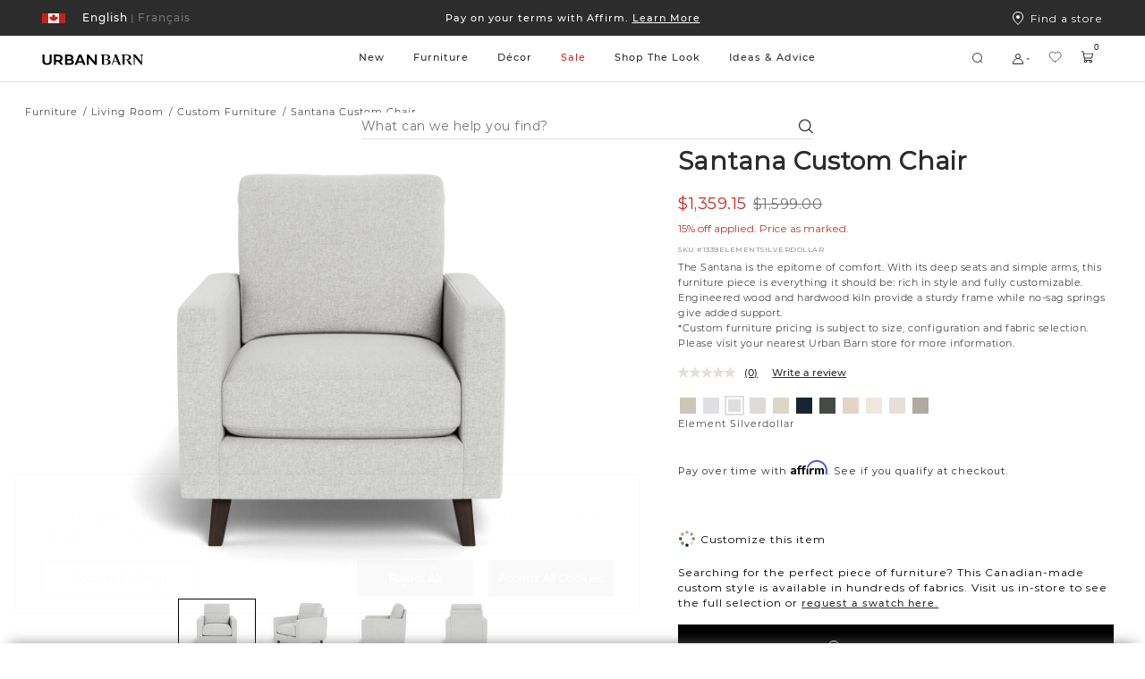

--- FILE ---
content_type: text/html; charset=utf-8
request_url: https://www.google.com/recaptcha/api2/anchor?ar=1&k=6LcE_F4UAAAAADsdR4mAbgKruDYtlsindjO7aQhU&co=aHR0cHM6Ly93d3cudXJiYW5iYXJuLmNvbTo0NDM.&hl=en&v=PoyoqOPhxBO7pBk68S4YbpHZ&size=invisible&anchor-ms=20000&execute-ms=30000&cb=jd5yeyhx8220
body_size: 49517
content:
<!DOCTYPE HTML><html dir="ltr" lang="en"><head><meta http-equiv="Content-Type" content="text/html; charset=UTF-8">
<meta http-equiv="X-UA-Compatible" content="IE=edge">
<title>reCAPTCHA</title>
<style type="text/css">
/* cyrillic-ext */
@font-face {
  font-family: 'Roboto';
  font-style: normal;
  font-weight: 400;
  font-stretch: 100%;
  src: url(//fonts.gstatic.com/s/roboto/v48/KFO7CnqEu92Fr1ME7kSn66aGLdTylUAMa3GUBHMdazTgWw.woff2) format('woff2');
  unicode-range: U+0460-052F, U+1C80-1C8A, U+20B4, U+2DE0-2DFF, U+A640-A69F, U+FE2E-FE2F;
}
/* cyrillic */
@font-face {
  font-family: 'Roboto';
  font-style: normal;
  font-weight: 400;
  font-stretch: 100%;
  src: url(//fonts.gstatic.com/s/roboto/v48/KFO7CnqEu92Fr1ME7kSn66aGLdTylUAMa3iUBHMdazTgWw.woff2) format('woff2');
  unicode-range: U+0301, U+0400-045F, U+0490-0491, U+04B0-04B1, U+2116;
}
/* greek-ext */
@font-face {
  font-family: 'Roboto';
  font-style: normal;
  font-weight: 400;
  font-stretch: 100%;
  src: url(//fonts.gstatic.com/s/roboto/v48/KFO7CnqEu92Fr1ME7kSn66aGLdTylUAMa3CUBHMdazTgWw.woff2) format('woff2');
  unicode-range: U+1F00-1FFF;
}
/* greek */
@font-face {
  font-family: 'Roboto';
  font-style: normal;
  font-weight: 400;
  font-stretch: 100%;
  src: url(//fonts.gstatic.com/s/roboto/v48/KFO7CnqEu92Fr1ME7kSn66aGLdTylUAMa3-UBHMdazTgWw.woff2) format('woff2');
  unicode-range: U+0370-0377, U+037A-037F, U+0384-038A, U+038C, U+038E-03A1, U+03A3-03FF;
}
/* math */
@font-face {
  font-family: 'Roboto';
  font-style: normal;
  font-weight: 400;
  font-stretch: 100%;
  src: url(//fonts.gstatic.com/s/roboto/v48/KFO7CnqEu92Fr1ME7kSn66aGLdTylUAMawCUBHMdazTgWw.woff2) format('woff2');
  unicode-range: U+0302-0303, U+0305, U+0307-0308, U+0310, U+0312, U+0315, U+031A, U+0326-0327, U+032C, U+032F-0330, U+0332-0333, U+0338, U+033A, U+0346, U+034D, U+0391-03A1, U+03A3-03A9, U+03B1-03C9, U+03D1, U+03D5-03D6, U+03F0-03F1, U+03F4-03F5, U+2016-2017, U+2034-2038, U+203C, U+2040, U+2043, U+2047, U+2050, U+2057, U+205F, U+2070-2071, U+2074-208E, U+2090-209C, U+20D0-20DC, U+20E1, U+20E5-20EF, U+2100-2112, U+2114-2115, U+2117-2121, U+2123-214F, U+2190, U+2192, U+2194-21AE, U+21B0-21E5, U+21F1-21F2, U+21F4-2211, U+2213-2214, U+2216-22FF, U+2308-230B, U+2310, U+2319, U+231C-2321, U+2336-237A, U+237C, U+2395, U+239B-23B7, U+23D0, U+23DC-23E1, U+2474-2475, U+25AF, U+25B3, U+25B7, U+25BD, U+25C1, U+25CA, U+25CC, U+25FB, U+266D-266F, U+27C0-27FF, U+2900-2AFF, U+2B0E-2B11, U+2B30-2B4C, U+2BFE, U+3030, U+FF5B, U+FF5D, U+1D400-1D7FF, U+1EE00-1EEFF;
}
/* symbols */
@font-face {
  font-family: 'Roboto';
  font-style: normal;
  font-weight: 400;
  font-stretch: 100%;
  src: url(//fonts.gstatic.com/s/roboto/v48/KFO7CnqEu92Fr1ME7kSn66aGLdTylUAMaxKUBHMdazTgWw.woff2) format('woff2');
  unicode-range: U+0001-000C, U+000E-001F, U+007F-009F, U+20DD-20E0, U+20E2-20E4, U+2150-218F, U+2190, U+2192, U+2194-2199, U+21AF, U+21E6-21F0, U+21F3, U+2218-2219, U+2299, U+22C4-22C6, U+2300-243F, U+2440-244A, U+2460-24FF, U+25A0-27BF, U+2800-28FF, U+2921-2922, U+2981, U+29BF, U+29EB, U+2B00-2BFF, U+4DC0-4DFF, U+FFF9-FFFB, U+10140-1018E, U+10190-1019C, U+101A0, U+101D0-101FD, U+102E0-102FB, U+10E60-10E7E, U+1D2C0-1D2D3, U+1D2E0-1D37F, U+1F000-1F0FF, U+1F100-1F1AD, U+1F1E6-1F1FF, U+1F30D-1F30F, U+1F315, U+1F31C, U+1F31E, U+1F320-1F32C, U+1F336, U+1F378, U+1F37D, U+1F382, U+1F393-1F39F, U+1F3A7-1F3A8, U+1F3AC-1F3AF, U+1F3C2, U+1F3C4-1F3C6, U+1F3CA-1F3CE, U+1F3D4-1F3E0, U+1F3ED, U+1F3F1-1F3F3, U+1F3F5-1F3F7, U+1F408, U+1F415, U+1F41F, U+1F426, U+1F43F, U+1F441-1F442, U+1F444, U+1F446-1F449, U+1F44C-1F44E, U+1F453, U+1F46A, U+1F47D, U+1F4A3, U+1F4B0, U+1F4B3, U+1F4B9, U+1F4BB, U+1F4BF, U+1F4C8-1F4CB, U+1F4D6, U+1F4DA, U+1F4DF, U+1F4E3-1F4E6, U+1F4EA-1F4ED, U+1F4F7, U+1F4F9-1F4FB, U+1F4FD-1F4FE, U+1F503, U+1F507-1F50B, U+1F50D, U+1F512-1F513, U+1F53E-1F54A, U+1F54F-1F5FA, U+1F610, U+1F650-1F67F, U+1F687, U+1F68D, U+1F691, U+1F694, U+1F698, U+1F6AD, U+1F6B2, U+1F6B9-1F6BA, U+1F6BC, U+1F6C6-1F6CF, U+1F6D3-1F6D7, U+1F6E0-1F6EA, U+1F6F0-1F6F3, U+1F6F7-1F6FC, U+1F700-1F7FF, U+1F800-1F80B, U+1F810-1F847, U+1F850-1F859, U+1F860-1F887, U+1F890-1F8AD, U+1F8B0-1F8BB, U+1F8C0-1F8C1, U+1F900-1F90B, U+1F93B, U+1F946, U+1F984, U+1F996, U+1F9E9, U+1FA00-1FA6F, U+1FA70-1FA7C, U+1FA80-1FA89, U+1FA8F-1FAC6, U+1FACE-1FADC, U+1FADF-1FAE9, U+1FAF0-1FAF8, U+1FB00-1FBFF;
}
/* vietnamese */
@font-face {
  font-family: 'Roboto';
  font-style: normal;
  font-weight: 400;
  font-stretch: 100%;
  src: url(//fonts.gstatic.com/s/roboto/v48/KFO7CnqEu92Fr1ME7kSn66aGLdTylUAMa3OUBHMdazTgWw.woff2) format('woff2');
  unicode-range: U+0102-0103, U+0110-0111, U+0128-0129, U+0168-0169, U+01A0-01A1, U+01AF-01B0, U+0300-0301, U+0303-0304, U+0308-0309, U+0323, U+0329, U+1EA0-1EF9, U+20AB;
}
/* latin-ext */
@font-face {
  font-family: 'Roboto';
  font-style: normal;
  font-weight: 400;
  font-stretch: 100%;
  src: url(//fonts.gstatic.com/s/roboto/v48/KFO7CnqEu92Fr1ME7kSn66aGLdTylUAMa3KUBHMdazTgWw.woff2) format('woff2');
  unicode-range: U+0100-02BA, U+02BD-02C5, U+02C7-02CC, U+02CE-02D7, U+02DD-02FF, U+0304, U+0308, U+0329, U+1D00-1DBF, U+1E00-1E9F, U+1EF2-1EFF, U+2020, U+20A0-20AB, U+20AD-20C0, U+2113, U+2C60-2C7F, U+A720-A7FF;
}
/* latin */
@font-face {
  font-family: 'Roboto';
  font-style: normal;
  font-weight: 400;
  font-stretch: 100%;
  src: url(//fonts.gstatic.com/s/roboto/v48/KFO7CnqEu92Fr1ME7kSn66aGLdTylUAMa3yUBHMdazQ.woff2) format('woff2');
  unicode-range: U+0000-00FF, U+0131, U+0152-0153, U+02BB-02BC, U+02C6, U+02DA, U+02DC, U+0304, U+0308, U+0329, U+2000-206F, U+20AC, U+2122, U+2191, U+2193, U+2212, U+2215, U+FEFF, U+FFFD;
}
/* cyrillic-ext */
@font-face {
  font-family: 'Roboto';
  font-style: normal;
  font-weight: 500;
  font-stretch: 100%;
  src: url(//fonts.gstatic.com/s/roboto/v48/KFO7CnqEu92Fr1ME7kSn66aGLdTylUAMa3GUBHMdazTgWw.woff2) format('woff2');
  unicode-range: U+0460-052F, U+1C80-1C8A, U+20B4, U+2DE0-2DFF, U+A640-A69F, U+FE2E-FE2F;
}
/* cyrillic */
@font-face {
  font-family: 'Roboto';
  font-style: normal;
  font-weight: 500;
  font-stretch: 100%;
  src: url(//fonts.gstatic.com/s/roboto/v48/KFO7CnqEu92Fr1ME7kSn66aGLdTylUAMa3iUBHMdazTgWw.woff2) format('woff2');
  unicode-range: U+0301, U+0400-045F, U+0490-0491, U+04B0-04B1, U+2116;
}
/* greek-ext */
@font-face {
  font-family: 'Roboto';
  font-style: normal;
  font-weight: 500;
  font-stretch: 100%;
  src: url(//fonts.gstatic.com/s/roboto/v48/KFO7CnqEu92Fr1ME7kSn66aGLdTylUAMa3CUBHMdazTgWw.woff2) format('woff2');
  unicode-range: U+1F00-1FFF;
}
/* greek */
@font-face {
  font-family: 'Roboto';
  font-style: normal;
  font-weight: 500;
  font-stretch: 100%;
  src: url(//fonts.gstatic.com/s/roboto/v48/KFO7CnqEu92Fr1ME7kSn66aGLdTylUAMa3-UBHMdazTgWw.woff2) format('woff2');
  unicode-range: U+0370-0377, U+037A-037F, U+0384-038A, U+038C, U+038E-03A1, U+03A3-03FF;
}
/* math */
@font-face {
  font-family: 'Roboto';
  font-style: normal;
  font-weight: 500;
  font-stretch: 100%;
  src: url(//fonts.gstatic.com/s/roboto/v48/KFO7CnqEu92Fr1ME7kSn66aGLdTylUAMawCUBHMdazTgWw.woff2) format('woff2');
  unicode-range: U+0302-0303, U+0305, U+0307-0308, U+0310, U+0312, U+0315, U+031A, U+0326-0327, U+032C, U+032F-0330, U+0332-0333, U+0338, U+033A, U+0346, U+034D, U+0391-03A1, U+03A3-03A9, U+03B1-03C9, U+03D1, U+03D5-03D6, U+03F0-03F1, U+03F4-03F5, U+2016-2017, U+2034-2038, U+203C, U+2040, U+2043, U+2047, U+2050, U+2057, U+205F, U+2070-2071, U+2074-208E, U+2090-209C, U+20D0-20DC, U+20E1, U+20E5-20EF, U+2100-2112, U+2114-2115, U+2117-2121, U+2123-214F, U+2190, U+2192, U+2194-21AE, U+21B0-21E5, U+21F1-21F2, U+21F4-2211, U+2213-2214, U+2216-22FF, U+2308-230B, U+2310, U+2319, U+231C-2321, U+2336-237A, U+237C, U+2395, U+239B-23B7, U+23D0, U+23DC-23E1, U+2474-2475, U+25AF, U+25B3, U+25B7, U+25BD, U+25C1, U+25CA, U+25CC, U+25FB, U+266D-266F, U+27C0-27FF, U+2900-2AFF, U+2B0E-2B11, U+2B30-2B4C, U+2BFE, U+3030, U+FF5B, U+FF5D, U+1D400-1D7FF, U+1EE00-1EEFF;
}
/* symbols */
@font-face {
  font-family: 'Roboto';
  font-style: normal;
  font-weight: 500;
  font-stretch: 100%;
  src: url(//fonts.gstatic.com/s/roboto/v48/KFO7CnqEu92Fr1ME7kSn66aGLdTylUAMaxKUBHMdazTgWw.woff2) format('woff2');
  unicode-range: U+0001-000C, U+000E-001F, U+007F-009F, U+20DD-20E0, U+20E2-20E4, U+2150-218F, U+2190, U+2192, U+2194-2199, U+21AF, U+21E6-21F0, U+21F3, U+2218-2219, U+2299, U+22C4-22C6, U+2300-243F, U+2440-244A, U+2460-24FF, U+25A0-27BF, U+2800-28FF, U+2921-2922, U+2981, U+29BF, U+29EB, U+2B00-2BFF, U+4DC0-4DFF, U+FFF9-FFFB, U+10140-1018E, U+10190-1019C, U+101A0, U+101D0-101FD, U+102E0-102FB, U+10E60-10E7E, U+1D2C0-1D2D3, U+1D2E0-1D37F, U+1F000-1F0FF, U+1F100-1F1AD, U+1F1E6-1F1FF, U+1F30D-1F30F, U+1F315, U+1F31C, U+1F31E, U+1F320-1F32C, U+1F336, U+1F378, U+1F37D, U+1F382, U+1F393-1F39F, U+1F3A7-1F3A8, U+1F3AC-1F3AF, U+1F3C2, U+1F3C4-1F3C6, U+1F3CA-1F3CE, U+1F3D4-1F3E0, U+1F3ED, U+1F3F1-1F3F3, U+1F3F5-1F3F7, U+1F408, U+1F415, U+1F41F, U+1F426, U+1F43F, U+1F441-1F442, U+1F444, U+1F446-1F449, U+1F44C-1F44E, U+1F453, U+1F46A, U+1F47D, U+1F4A3, U+1F4B0, U+1F4B3, U+1F4B9, U+1F4BB, U+1F4BF, U+1F4C8-1F4CB, U+1F4D6, U+1F4DA, U+1F4DF, U+1F4E3-1F4E6, U+1F4EA-1F4ED, U+1F4F7, U+1F4F9-1F4FB, U+1F4FD-1F4FE, U+1F503, U+1F507-1F50B, U+1F50D, U+1F512-1F513, U+1F53E-1F54A, U+1F54F-1F5FA, U+1F610, U+1F650-1F67F, U+1F687, U+1F68D, U+1F691, U+1F694, U+1F698, U+1F6AD, U+1F6B2, U+1F6B9-1F6BA, U+1F6BC, U+1F6C6-1F6CF, U+1F6D3-1F6D7, U+1F6E0-1F6EA, U+1F6F0-1F6F3, U+1F6F7-1F6FC, U+1F700-1F7FF, U+1F800-1F80B, U+1F810-1F847, U+1F850-1F859, U+1F860-1F887, U+1F890-1F8AD, U+1F8B0-1F8BB, U+1F8C0-1F8C1, U+1F900-1F90B, U+1F93B, U+1F946, U+1F984, U+1F996, U+1F9E9, U+1FA00-1FA6F, U+1FA70-1FA7C, U+1FA80-1FA89, U+1FA8F-1FAC6, U+1FACE-1FADC, U+1FADF-1FAE9, U+1FAF0-1FAF8, U+1FB00-1FBFF;
}
/* vietnamese */
@font-face {
  font-family: 'Roboto';
  font-style: normal;
  font-weight: 500;
  font-stretch: 100%;
  src: url(//fonts.gstatic.com/s/roboto/v48/KFO7CnqEu92Fr1ME7kSn66aGLdTylUAMa3OUBHMdazTgWw.woff2) format('woff2');
  unicode-range: U+0102-0103, U+0110-0111, U+0128-0129, U+0168-0169, U+01A0-01A1, U+01AF-01B0, U+0300-0301, U+0303-0304, U+0308-0309, U+0323, U+0329, U+1EA0-1EF9, U+20AB;
}
/* latin-ext */
@font-face {
  font-family: 'Roboto';
  font-style: normal;
  font-weight: 500;
  font-stretch: 100%;
  src: url(//fonts.gstatic.com/s/roboto/v48/KFO7CnqEu92Fr1ME7kSn66aGLdTylUAMa3KUBHMdazTgWw.woff2) format('woff2');
  unicode-range: U+0100-02BA, U+02BD-02C5, U+02C7-02CC, U+02CE-02D7, U+02DD-02FF, U+0304, U+0308, U+0329, U+1D00-1DBF, U+1E00-1E9F, U+1EF2-1EFF, U+2020, U+20A0-20AB, U+20AD-20C0, U+2113, U+2C60-2C7F, U+A720-A7FF;
}
/* latin */
@font-face {
  font-family: 'Roboto';
  font-style: normal;
  font-weight: 500;
  font-stretch: 100%;
  src: url(//fonts.gstatic.com/s/roboto/v48/KFO7CnqEu92Fr1ME7kSn66aGLdTylUAMa3yUBHMdazQ.woff2) format('woff2');
  unicode-range: U+0000-00FF, U+0131, U+0152-0153, U+02BB-02BC, U+02C6, U+02DA, U+02DC, U+0304, U+0308, U+0329, U+2000-206F, U+20AC, U+2122, U+2191, U+2193, U+2212, U+2215, U+FEFF, U+FFFD;
}
/* cyrillic-ext */
@font-face {
  font-family: 'Roboto';
  font-style: normal;
  font-weight: 900;
  font-stretch: 100%;
  src: url(//fonts.gstatic.com/s/roboto/v48/KFO7CnqEu92Fr1ME7kSn66aGLdTylUAMa3GUBHMdazTgWw.woff2) format('woff2');
  unicode-range: U+0460-052F, U+1C80-1C8A, U+20B4, U+2DE0-2DFF, U+A640-A69F, U+FE2E-FE2F;
}
/* cyrillic */
@font-face {
  font-family: 'Roboto';
  font-style: normal;
  font-weight: 900;
  font-stretch: 100%;
  src: url(//fonts.gstatic.com/s/roboto/v48/KFO7CnqEu92Fr1ME7kSn66aGLdTylUAMa3iUBHMdazTgWw.woff2) format('woff2');
  unicode-range: U+0301, U+0400-045F, U+0490-0491, U+04B0-04B1, U+2116;
}
/* greek-ext */
@font-face {
  font-family: 'Roboto';
  font-style: normal;
  font-weight: 900;
  font-stretch: 100%;
  src: url(//fonts.gstatic.com/s/roboto/v48/KFO7CnqEu92Fr1ME7kSn66aGLdTylUAMa3CUBHMdazTgWw.woff2) format('woff2');
  unicode-range: U+1F00-1FFF;
}
/* greek */
@font-face {
  font-family: 'Roboto';
  font-style: normal;
  font-weight: 900;
  font-stretch: 100%;
  src: url(//fonts.gstatic.com/s/roboto/v48/KFO7CnqEu92Fr1ME7kSn66aGLdTylUAMa3-UBHMdazTgWw.woff2) format('woff2');
  unicode-range: U+0370-0377, U+037A-037F, U+0384-038A, U+038C, U+038E-03A1, U+03A3-03FF;
}
/* math */
@font-face {
  font-family: 'Roboto';
  font-style: normal;
  font-weight: 900;
  font-stretch: 100%;
  src: url(//fonts.gstatic.com/s/roboto/v48/KFO7CnqEu92Fr1ME7kSn66aGLdTylUAMawCUBHMdazTgWw.woff2) format('woff2');
  unicode-range: U+0302-0303, U+0305, U+0307-0308, U+0310, U+0312, U+0315, U+031A, U+0326-0327, U+032C, U+032F-0330, U+0332-0333, U+0338, U+033A, U+0346, U+034D, U+0391-03A1, U+03A3-03A9, U+03B1-03C9, U+03D1, U+03D5-03D6, U+03F0-03F1, U+03F4-03F5, U+2016-2017, U+2034-2038, U+203C, U+2040, U+2043, U+2047, U+2050, U+2057, U+205F, U+2070-2071, U+2074-208E, U+2090-209C, U+20D0-20DC, U+20E1, U+20E5-20EF, U+2100-2112, U+2114-2115, U+2117-2121, U+2123-214F, U+2190, U+2192, U+2194-21AE, U+21B0-21E5, U+21F1-21F2, U+21F4-2211, U+2213-2214, U+2216-22FF, U+2308-230B, U+2310, U+2319, U+231C-2321, U+2336-237A, U+237C, U+2395, U+239B-23B7, U+23D0, U+23DC-23E1, U+2474-2475, U+25AF, U+25B3, U+25B7, U+25BD, U+25C1, U+25CA, U+25CC, U+25FB, U+266D-266F, U+27C0-27FF, U+2900-2AFF, U+2B0E-2B11, U+2B30-2B4C, U+2BFE, U+3030, U+FF5B, U+FF5D, U+1D400-1D7FF, U+1EE00-1EEFF;
}
/* symbols */
@font-face {
  font-family: 'Roboto';
  font-style: normal;
  font-weight: 900;
  font-stretch: 100%;
  src: url(//fonts.gstatic.com/s/roboto/v48/KFO7CnqEu92Fr1ME7kSn66aGLdTylUAMaxKUBHMdazTgWw.woff2) format('woff2');
  unicode-range: U+0001-000C, U+000E-001F, U+007F-009F, U+20DD-20E0, U+20E2-20E4, U+2150-218F, U+2190, U+2192, U+2194-2199, U+21AF, U+21E6-21F0, U+21F3, U+2218-2219, U+2299, U+22C4-22C6, U+2300-243F, U+2440-244A, U+2460-24FF, U+25A0-27BF, U+2800-28FF, U+2921-2922, U+2981, U+29BF, U+29EB, U+2B00-2BFF, U+4DC0-4DFF, U+FFF9-FFFB, U+10140-1018E, U+10190-1019C, U+101A0, U+101D0-101FD, U+102E0-102FB, U+10E60-10E7E, U+1D2C0-1D2D3, U+1D2E0-1D37F, U+1F000-1F0FF, U+1F100-1F1AD, U+1F1E6-1F1FF, U+1F30D-1F30F, U+1F315, U+1F31C, U+1F31E, U+1F320-1F32C, U+1F336, U+1F378, U+1F37D, U+1F382, U+1F393-1F39F, U+1F3A7-1F3A8, U+1F3AC-1F3AF, U+1F3C2, U+1F3C4-1F3C6, U+1F3CA-1F3CE, U+1F3D4-1F3E0, U+1F3ED, U+1F3F1-1F3F3, U+1F3F5-1F3F7, U+1F408, U+1F415, U+1F41F, U+1F426, U+1F43F, U+1F441-1F442, U+1F444, U+1F446-1F449, U+1F44C-1F44E, U+1F453, U+1F46A, U+1F47D, U+1F4A3, U+1F4B0, U+1F4B3, U+1F4B9, U+1F4BB, U+1F4BF, U+1F4C8-1F4CB, U+1F4D6, U+1F4DA, U+1F4DF, U+1F4E3-1F4E6, U+1F4EA-1F4ED, U+1F4F7, U+1F4F9-1F4FB, U+1F4FD-1F4FE, U+1F503, U+1F507-1F50B, U+1F50D, U+1F512-1F513, U+1F53E-1F54A, U+1F54F-1F5FA, U+1F610, U+1F650-1F67F, U+1F687, U+1F68D, U+1F691, U+1F694, U+1F698, U+1F6AD, U+1F6B2, U+1F6B9-1F6BA, U+1F6BC, U+1F6C6-1F6CF, U+1F6D3-1F6D7, U+1F6E0-1F6EA, U+1F6F0-1F6F3, U+1F6F7-1F6FC, U+1F700-1F7FF, U+1F800-1F80B, U+1F810-1F847, U+1F850-1F859, U+1F860-1F887, U+1F890-1F8AD, U+1F8B0-1F8BB, U+1F8C0-1F8C1, U+1F900-1F90B, U+1F93B, U+1F946, U+1F984, U+1F996, U+1F9E9, U+1FA00-1FA6F, U+1FA70-1FA7C, U+1FA80-1FA89, U+1FA8F-1FAC6, U+1FACE-1FADC, U+1FADF-1FAE9, U+1FAF0-1FAF8, U+1FB00-1FBFF;
}
/* vietnamese */
@font-face {
  font-family: 'Roboto';
  font-style: normal;
  font-weight: 900;
  font-stretch: 100%;
  src: url(//fonts.gstatic.com/s/roboto/v48/KFO7CnqEu92Fr1ME7kSn66aGLdTylUAMa3OUBHMdazTgWw.woff2) format('woff2');
  unicode-range: U+0102-0103, U+0110-0111, U+0128-0129, U+0168-0169, U+01A0-01A1, U+01AF-01B0, U+0300-0301, U+0303-0304, U+0308-0309, U+0323, U+0329, U+1EA0-1EF9, U+20AB;
}
/* latin-ext */
@font-face {
  font-family: 'Roboto';
  font-style: normal;
  font-weight: 900;
  font-stretch: 100%;
  src: url(//fonts.gstatic.com/s/roboto/v48/KFO7CnqEu92Fr1ME7kSn66aGLdTylUAMa3KUBHMdazTgWw.woff2) format('woff2');
  unicode-range: U+0100-02BA, U+02BD-02C5, U+02C7-02CC, U+02CE-02D7, U+02DD-02FF, U+0304, U+0308, U+0329, U+1D00-1DBF, U+1E00-1E9F, U+1EF2-1EFF, U+2020, U+20A0-20AB, U+20AD-20C0, U+2113, U+2C60-2C7F, U+A720-A7FF;
}
/* latin */
@font-face {
  font-family: 'Roboto';
  font-style: normal;
  font-weight: 900;
  font-stretch: 100%;
  src: url(//fonts.gstatic.com/s/roboto/v48/KFO7CnqEu92Fr1ME7kSn66aGLdTylUAMa3yUBHMdazQ.woff2) format('woff2');
  unicode-range: U+0000-00FF, U+0131, U+0152-0153, U+02BB-02BC, U+02C6, U+02DA, U+02DC, U+0304, U+0308, U+0329, U+2000-206F, U+20AC, U+2122, U+2191, U+2193, U+2212, U+2215, U+FEFF, U+FFFD;
}

</style>
<link rel="stylesheet" type="text/css" href="https://www.gstatic.com/recaptcha/releases/PoyoqOPhxBO7pBk68S4YbpHZ/styles__ltr.css">
<script nonce="IWiiSE3sG6PPfpV_zaeMhA" type="text/javascript">window['__recaptcha_api'] = 'https://www.google.com/recaptcha/api2/';</script>
<script type="text/javascript" src="https://www.gstatic.com/recaptcha/releases/PoyoqOPhxBO7pBk68S4YbpHZ/recaptcha__en.js" nonce="IWiiSE3sG6PPfpV_zaeMhA">
      
    </script></head>
<body><div id="rc-anchor-alert" class="rc-anchor-alert"></div>
<input type="hidden" id="recaptcha-token" value="[base64]">
<script type="text/javascript" nonce="IWiiSE3sG6PPfpV_zaeMhA">
      recaptcha.anchor.Main.init("[\x22ainput\x22,[\x22bgdata\x22,\x22\x22,\[base64]/[base64]/[base64]/[base64]/[base64]/[base64]/KGcoTywyNTMsTy5PKSxVRyhPLEMpKTpnKE8sMjUzLEMpLE8pKSxsKSksTykpfSxieT1mdW5jdGlvbihDLE8sdSxsKXtmb3IobD0odT1SKEMpLDApO08+MDtPLS0pbD1sPDw4fFooQyk7ZyhDLHUsbCl9LFVHPWZ1bmN0aW9uKEMsTyl7Qy5pLmxlbmd0aD4xMDQ/[base64]/[base64]/[base64]/[base64]/[base64]/[base64]/[base64]\\u003d\x22,\[base64]\x22,\x22wrfCj8OdWcO4ZT3CvMOOw6FFw7/DlsKPYsOcw4LDj8OwwpAow7DCtcOxK2HDtGImwofDl8OJXWx9fcOhP1PDv8K5wrZiw6XDn8Odwo4YwrLDkG9cw6BUwqQxwr4ucjDCrGfCr27CsXjCh8OWZ1zCqEF/cMKaXDLCusOEw4QaKAFvRWdHMsOAw5TCrcOyE3bDtzAtBG0ST3zCrS1aXDYxTCEUX8K7Cl3DucOXFMK5wrvDqcKiYmsCYSbCgMO8UcK6w7vDlWnDok3Di8ORwpTCkx9sHMKXwrXCpjvClFDCjsKtwpbDtMOUcUd4FG7DvHw/bjF+LcO7wr7CuXZVZ0B9Vy/Ch8KCUMOnbcOiLsKoAsO9wqlOPwvDlcOqMFrDocKbw402K8OLw4RMwq/[base64]/ChU9kw7Uqw7rDrws9wpk5w6rCo8KJQXLDiAhhXcOnQ8KtwqnCr8OCYxUcOMODw6DCni3DrcK+w4nDuMOpacKsGwkgWSwnw5DCuntDw6vDg8KGwr90wr8dwoDClj3Cj8OzSMK1wqdNdSEIBMOiwrMHw7/[base64]/Cq8K2w7TCgsO9UMONw7gYwojCiMK/In0fUzItM8KXwqXCuXvDnlTClCsswo0FwqjClsOoNsKVGAHDi38Lb8OtwqDCtUx7fmktwrHCvwh3w6h0UW3DtgzCnXEjM8Kaw4HDucKdw7o5JVrDoMOBwrnCksO/AsOiasO/f8Kzw7fDkFTDhhDDscOxJsKALA3CjQN2IMOxwqUjEMOxwoEsE8KAw6BOwpBmEsOuwqDDjMK5STcTw6rDlsKvOSfDh1XCgcOkETXDpwhWLU5Jw7nCnXrDjiTDuQg3R1/[base64]/Dn8K4DkjCqAVUwojCilbComfDqMKsw4EoYMKnb8K3FnvCoQ80w6HCtsOxwplkw4fDpcOMwqjDhnkmHcOQwpDCvsKew6hLRcONTHXCpsOOCi7ChMKILMOhd3FGdkUDw44gUU9bT8OmecK7wqfCj8Kjw5YnZMK5dsKaMhJfGsK8wo/DqEjDkkPCvkvChVxVMsOVVcORw5h8w70CwrxrLgHCpMOxQT/DtcKcQsK+w69kw45YLMKTw7HCvsOgwrzDijnDk8KTwp3Cl8KOWUnCjVsaXsO2wpHDpMKfwrtuUgcZBT3Cnx9MwrXClUwNw5vCnsO+w7zDpsOcw7zDmFLCtMOBw4jDklnCgw/CpcKlNiBvw7pbQWLCjcOhw4jCmFrDo1zDhsOIMCJowo8vw7QdbDsPWlQ/QxQADcKVR8OtL8KqwrnCtzPCtcKHw7EaQjlqOX/CkXUuw43DscOtw57CqFMgwoHDmAIlw5LCjl8pw454ecOZwqBzAsKnw74VQScnw7zDtHdtHGovXMOLw6pAfistI8KvQDfDmcKOBHfCqsOBPsO3P1LDp8OQw7h0NcKKw7E4woTDsy98w7DCvCXDkX/[base64]/DjgTDjhjCmMOQwotOw5QTw7vCg1bCqcKgacK1w6c8XmJmw68dwpZAcX9xW8Kuw69wwoDDmAMXwpDCgWDCs2/CjkRNwrDCicK+w5zCgwsRwqpsw55+PMO7wo/CtcO+wqHCucKPUk0qwqzClMKOXw/[base64]/[base64]/[base64]/CqMKJw7czJWfDmFrCkMK+woDClTxlwo/[base64]/Dp8OwwqjDr8KqwrskEcKiwrbChizDpsOQUkHCmWLCrcOvMQLCi8KfSFLCrsOYwo0/Jh44wpbCtWUXcMKwZMOAwp3DojbCk8K7BMO1wpnDmVQlLS/CsT3DisK9wrBkwp7CgsONwobDkSnChcOfw6TDq00Mwp7ChBLDkcKjEhUPJS7DicO0VnjDtcKBwp8Iw47CjGYlw41uw47CuBPCmsOWwrnCtcOWMMOsWMOeEMOeEcKdw4pUS8Oow57DmjI4UcO2bMKaSMOHasO+IV/DucKaw7sDdiDCoxjDtMO0w4vClRkNwo5Rwp3DggfCgnlowofDocKQwqvDmUN4w5VeFcK6FMKTwpleWsKZM19ew6PCgRjDpMKPwoghDcKtGTomwq4JwrwTKRfDkg5Dw7IXw4hHw5fCmm/CjGtdw4vDpFo9Ll7DmG9SwojCi07CoEfDrsKwWkYOw5PCpSrDlxHDh8KIw4rCicOcw5JPwpdAOR3DqX9Bw4HCpcKxIMKAwrTCgsKBwpYTHcOoIMK7wo5mw7MgWTN5XgvDvsO1w5fDoC3DkD/DlRDDkXc5c18Zcg7CssK/bVEmw7PCucO4wrh/FcO3wod/[base64]/CkMO4BGwtw7PCv8OQw43DocOIfExOw5UrwrvCshoVHhPDuz/CvsOKw6zCkBNNZ8KtOMOKw4LDq0zCslDCjcKrLhIrw5JiCUPDgsOSc8Orw4/CsETDvMK+wrERWW45wp/Cg8OIwp8Fw7fDh0fDrS/[base64]/DtMKww5VJw7TDv8OMw7XClmBXUlrDnMKrw6jCt0pQwoV8wrHCsgRKwq3DownDlMKbw68gw6DCq8Odw6AHdsOAXMOwwrDDrsKjwohof34ow7QJw7/DrALCpzoXbR8PcFjCqMKSScKVwrZgS8Ovc8KAaxBEYMOcDCMCwpBAw4oQRcKZdcO8wqrCiybCuCUoMcKUwpHCkzEsdMK4DMOcaFdnw7TDv8OLOhzDm8Kbw4ArbhvDrsKaw4BhQsKPRw3Dp357wp9xwp3DvMOuXMO/w7LDvsKlwrjCpW1zw4/[base64]/Dk2DDvGbCv8OyLsK1w78CShNtwqocVxsBw4/CnMKSw5rCj8KwwrjDhsKIwo9afcOdwoHCsMOTw4gTdT7DlkA+VFMXw4Fvw55mwq/[base64]/Cu3bDu0jDocKbFRoSZGXDnXnDgMK2w4dOQA4uw5vCnToUMl7CkHrCnywVUyTCqsK/ScOPalRNwoRNN8Kzw50WfmQWacO3w5bDocKxJwsUw4bDl8KtGX4OTcONJMOgXQrCuWEOwo/Dt8Kcw4gPDxHCkcKPLsOSRl/[base64]/DjmvDrcOVwobDsMKowqnDp8OmHGhRwrV+eXBgWMK5VyjCh8OgdMKgUMK1w4fCqmzCmhkzwockw6VDwr/[base64]/[base64]/w4U+w4pGwrPDk8OjwobCtDTDucO2w4hJJcKRFMKYYcK7YUzDt8O8cidgcyUHw6Ijwp3DhMO/wog2wp/Ckz4Mw5bCv8KawqbDp8OZwqLCs8O+I8KMOMKdZU80WsO3JcK6JcKSw6UDwoVRaisPX8Kbw7ozXsKsw47Du8ORwr8hBzLCn8OtIMOwwq7DnlHDmzgmwr06wrRCwp8TB8OeS8KWw6QaYzzDoXPCqCnCgMOebGR5DRw1w43Dg3s7F8K7wpZ/wqg5wozCjWPDqcOscMKmfcOWeMO7w5B8w5sPbFtFKUhjw4Imw6YDwqAiSEbDr8KkX8OBw5RWwqnCtsOmw6vCqEcXwoDCocKOe8KswpfCosOsVm3CvwPDvsKGwpLCrcKMc8KPNx7CmcKbw5/[base64]/e8O6wqTDrsKww6YHHSZMZFFOacKHFcOROcOWOwfCkcOTXsOlGMK0wrjCgAfDnAZsanlvw47CrsOCHRHCpcKOBWzClcK/[base64]/[base64]/CpFvDi8K2dMKdwrZSwoHDo8KGwqcfwrvCiMKSw7JdwoZOwpLCi8O7w4HCp2HDkk/[base64]/fBB6X8K0w4c/wpHCoMO7JMKMRzhzwqzDtUDCqQk9EBjCj8O2wogwwoN3wrXCnyrClcKjQ8KVw7wtD8OmHsKIw5DDtWMfOMOaUWjDoArDpikEH8Onw5LDqXEkV8KfwqRFCcOfQR3Cn8KvMsKjTsODSD/[base64]/CnMOAVcKfwqvCt8ONwqXCvsOeDMKkwqx/fMOHwp3CpMOMwqPDmsOdwqg+EcK5KMORw4XDhcKMw7dewqPDmMOpZg0lWTZ/[base64]/Dk15Owr8xwqRTwroAwqDDsGHCq8K7GlrCk0HDqMKBM0XCpsKQexzCpcOMdkESw5rCgHrDp8KMa8KSWjPDp8Kiw4nDi8KxwofDl2EdQlhdcsKsFgpIwrhjXsOZwpN6dCxlw4bClD4PJhtow7PDm8OqNcO8w7dOw59dw7cEwpbDml1cPAh9JBBPKHTCr8OwGAgqZw/DgEDDvkbDosOrAABrPlN0fsK7w4XCn1AIIUMqw6bDrsOwD8O4w74WX8K7PllMMlHCpMKoCTbCkyI9ScKmwqTCgsKtEcKiGMO0Mg/DgsOcwpfDvBHDqWEnaMKMwqfCt8O/w6Faw5oiw7rChQvDvGxzI8OMwp/DjsKTLhsib8Orw5sOwprDgF7DvMKUCkdPw6cwwoY/[base64]/w4x6woPCp8OWN8OZAsOjQQXCjMONwp5fwrctw4keBy3CuzXCtgomOcOkOXLDgcKGC8KXWHrCtsO1AcOBdmfDocOEWQ7DsTfDlsOBCMKuEG7DlMKERnwMVlF0W8KZGQsHwrhvWsKjw6tOw5LChXUQwr3Cl8OTw6/DpsKcGcKmWycxLD52Un7DisK8C2NHUcKzZnTDs8KJwqfDnjIVw77Cm8O6Ag1QwrFPM8KeJsK5aijDhMKBw7sSSUHDpcOQbsOjw4M1w4zDvynCmUDCiz1Rw6wWwqjDv8Oawqk+MlzDrcOEwozDmBJMw6fDpMKIIsKGw5/DognDjMOnw4zCtsK7wqTDhsOZwrXDkwvDkcOww6dlRzJXwrPClMOKw7fDpC44IivCiHtMZsKgLcOnwonDt8KhwqttwolnIcO/WQbCuiTDll7CqcOJFMK3w6AlHsO3XcO8wpDCkcOnXMOuQcKrw6vCvWAmFsKZbSjCr2DDmlLDoGg7w7g0BVXDn8KDwrjDg8K3BMKiFsK5a8KpY8KhF1V/wpUbewh6woTCisORcAvDi8KaVcOgwpE2w6YkH8KOw6vDh8KpJMKURTzDjMK9OyN1U0PCnV4+w5k4wp/CscKEQcKCdcKFwq5Xwr5JIVBUQFbDocO6wrvDgMKIa3tvUsO9IyAqw6d6DHR/[base64]/DHXCuh3CpWJfUcK+wr3DrnDClXXCsGBJMcOuwrc1MgkGPcKcwoQWw6jCgsOlw7dVw6HDqwk5w7HCojPCscKNwo9ORWPDuSzDg1bDpxDDucOWwqFXw7zCrEFgAsKYRgDDqhFCQA/Cty7CpsOIw6PClMKSwpjDiBfCtmU+Z8O5wpLCpcO+T8Kaw51Iw5HCuMKTwoQKwrIqw7YPGsOFwpMWUcOVwo86w6NEXcK3w5Jrw4rDuH9/wr3CpMKLUXrDqiN8LkHChsKxQMKOwprCjcODw5IJO1bCoMKJw6jCscKnd8KUDVTCjV9gw41Iw7bCosK/[base64]/HMK0w5jCpRjCp8KAOsOiO2bDky5OwrHCrcORTMOWwpfCq8O3w5fDhRgxw5/[base64]/wrRewqI8wrbCrVPCs8Ocw68zZMOjFMOMdMKze8OpZsOWVcOmAsK2wrpDwpQCwr1DwohkWMOIT1/CtsOBWTgrHgQmNMOlW8KEJ8O1wo9mSEDCgFLCjQDDksOcw78nRyzCrMO4wojCuMOVw4jCq8Opw5siRsKRBTgwwrvCrcKxSTfCuHBBS8KSek7Co8KOw5V8McO9w75/w6TDscOmNDsAw5rCo8KFAFwTw5zClCzDsmLDl8KBIsOFNQ0Dw7/[base64]/DkgZ4OF7DocOEa3AAH8KvZQIbwqvDpD/CisKqFHTCqsO5KsOWw6HCksOKw6HDqMKTw67ConFEwqIBIcKZw4AAwrtVwqDCpxvDqMO+cDzChsOvd3zDo8KXdDhUH8OLGMO2w5XDv8Otw5/DuR0JM17CssK5wrk/w4jDun7DpMOtw7XDscOOw7AwwrzDgcK8fw/Dr1ZAITfDizx7w6sCIHnComjDvsOrdGLDn8Khw45EN2RhWMOQdMOIwo7Dp8KRwpbDpVMbZGTCtsOSHcOFwpYAbVDCucK6wozCoAQbZUvDgMOLZMOewrXCnxwdw6hOwqXDo8O3cMKiw6nCv3LCrwkpwqnDjj93wrfDvsOowqDDk8K1RMOdwr3ChU/CjxDCgm9Jw6/Du1zCiMK5TFU5WcOfw77DmhNiPT3DlMOuCsKRwqrDmS3Co8OSNcOHXThLV8O6RMO/fgopTsOLDMKmwp7CmsKZwrLDog4bw6d6w6bDgMO9FsKOWcKiNMObXcOCUcKpwrfDk3jCgmDDrio9AsKiw43DgMOIwqTCu8OjesKcwozCpG9/D2nCui/DpEB6LcKNwoXDhzrDp2kRO8OrwqE+wqdDdBzCgxEcdsKYwonCpcOhw5p5d8ObJcKDw7I+wqEOwq7DqsKuw4wZBmrCkcK6wrMswp8fOcOPQMKkwpXDjF4kYcOqV8Kww7zDqsO0Zhgzw6rDrQPDgyvCvwBGGxARED3CnMO/FQZQwoPCkEPDmH3CpsK9w5nDp8KqShnCqifCogtxYH3Ch0zCuhnDv8OKTEzCpsKhw5rCpSN+wpRkwrHCigzCmsORBMOCwo/CocOUw7zCmlZ6wr/DhV52w4LCqsKDwpLCnkwxwo3CsVnDvsK9acOgwrfChmMjwpBlRGzCocKAwoMqw6RTWXohw4zDlh4iwqZ2w5fCtDolN0t4wqQ2w4rCtWE9wqp1w7HCqAvDvsKBNsKrw43DvMKeI8OGw7MIHsK5w6Mww7dHw5/DnMKcHEg0w6rCg8O1wpBIw6fCmyrCgMOKTTPCmx9jwqzDl8Kaw5wSwoYZY8KeezIpAGpTCcKVGsKxwp9IeD3CgcO2VH/DocOvwqXDk8KQw6gECsKIEsOoAsOTTVImw7cxDAnCgMK5w6otw6s1TQ91wqPDlU7Dj8OFw4IpwrV2QsOEGMKgwpAHw7kAwp/DuE7Dv8KaExFEwpTDtSvCrETCs3XDsnjDtRfCsMODwqpGRsOOdVxhPcKDWcK5QTIAAFnCvQvDiMKPw5LDtgIJwoEcdiMbwowvwq5Mw77ChHjCtVlsw7U7aU/Cs8KWw4HClcOcN09af8KlQnglwpxzZ8KIB8OwcsK7wr5Vw5bDkcKPw7tAw6B5ZsKKw4/[base64]/DocOiN3fCkMOPw70ZZl/Dm8KxwqRMwrzCrFlgClvCgzTDusO7aRzCrsKuKQJjJMOQcMKBB8Oyw5Ykw4jDnWt8OsKyQMOBGcKOQsOCRzPDt27CoFXCgsKWDsOUZMKvw7I+KcKUX8O9w6sSwo4WWHYdZcKYRDTDmsOjwqLDrMK2wr3Cn8OrNcOfScKIQcKSG8KXw4oHwq/DkBjDrVdZeijCtcKIRBzDlg4UBWnDrkxYwo00NcO8clbCjXdvwr8rw7HCsT3DrMK8w69Ww4o8w606WzTCocOuwr4aQEJBw4PCthzCjcK8JcKwRcKiwr7CtE0nRSc/KRLCgHXCh3vDr0nDvHA4bxBiS8KGGmDCtWPClV7CoMKVw4bDs8OSKsKnwo0dPcOFasO2wpPChTrCkhJbYMKFwrUFXnRPWGZSP8OFWGnDqMOLw6k2w5pPwrJKJyHDnT7Cj8Olw5rCmlgIw63Cj1xkw6HDoBnDigV6Pz/[base64]/[base64]/fVZ0JsOowpdwHSFEK8KGYGjCl13DvTRcZxvDpgVywp9ow6UGdwcGegjCkcOawqNYS8OLKB5SOcKgd2pfwokjwqLDpGB1W27DqCPDj8KQMsKuw6TDtHpqOMOdwoFcL8KYDT3ChHg5FlMiLnfCr8ODw6XDmcKFwqnDqsOTQsK/XVYTw4PCu2VHwrNpRsKzR13Cm8OywrvDmsOBw6jDkMOpLsKtLcOcw6rCuHDCiMK2w7dMZHBzw4TDvcKXQsO9GMOJB8KLwotiFFwFHl1eRhnDpQvDvwjCgsOew67DlGLDssOgH8OWV8Ocay4vw6RPQw4kw5MKwqvChsKlwoFvUgHCpMOnwqXDj2DDk8OVw7l/bsOGw5hlPcKTOjfCowwZwrZzfh/[base64]/CtHPCrsKSwrxjGhk6wrPCkcOsw4EAw7vCn8Oewq0aV8OIXlrCkgkCD03DiG/DnsOcwqIQwphjJyw0wqDCkQF8WlddQMOIw4fDlzPDjcOAG8OiABlqckjCiF/CjsOnw7/CmyjCpsKUC8KIw5Nyw77DksO4w7BcPcOVMMOOw4jCvAFCDEDDgg7DpFPDncKfcsKqdXQ+wppUfWPCjcOaacKYw6oowqYVw6wUwqfDjcK/wpPDvjggF2vDq8OAw4TDscOfwonDgQJAwpZ9w7HDsFzCg8Ozc8KVwoLDmsKccMOhVWUdP8OwwrbDlDbClcKeeMOXwop/w5I2wpDDnsODw5vDhVPCmsK0F8K2wpXDvMOTZsKxwrl1w7kaw4gxD8Ouwq03woF8TQvDsEzDuMKDccOPw7jCs0XCngUCUVLDl8K5w4XDg8O/wqrCusO6wqHCsQvClkViw5NOw7vDm8KKwpXDg8OOwqLCjwXDksOpCXY6ZDdiw7jDoRrDgMKpUcOJBMOgw7/[base64]/Dh8OBdMOxVMKZwqgVwoE9NjfDvcOKwqfChMKpP2TCo8KMw6zDthMdw4cLw5AUw5FLB2VIw4LDpcOVWzk9w6BUaC1oJ8KDN8OuwqkTKzfDrcO6YnDCl04DB8KnCGvCkcOEIMK/STB4SBbDjsK9Z1BQw6zDuCzCrcOhGynDiMKpK35Iw6Ndwp8Zw5MQw6NWHcO3FXjCisKBOsOSdmBjwp/CiA/CsMO6wox8w7xaJ8OUw5tCw7x3wqDDuMK1wrcKTiBqwrPDrsOgZ8OKXlHChW5Bw6HCsMOxw6k1NCxPw4fDnsOQez5Mwo/Dn8O6f8Oyw6LCjUx6KxjCn8O1U8OvwpDCoQnDl8O9w6fCtMOeYw1UQMKnwrt0wq/[base64]/CucKCw5jCq8O2w4/DkMOoESxww5UkQsOgC2rChcKMPwzDnmE8TcKbT8KcacK8wpJQw6oww6l0w5JqHH8gfTbCtXwWw4PDiMKqWgDDrB3DtMO2wrlIwr/[base64]/w5DCjHsXwoLCrDM/KwA0aip4ZjZuw58xS8KXZ8KoFz7DlELCucKow6sSQBnDm10hwp/Cr8KRwoTDm8KDw5vDk8OLw40ow4vCiw7CjMKmF8ONwqFtw7ZRwrhWX8KJFn/DmTwpw7HCr8ODFkXCvRQfwqUlHsKhw6PCmk3CtsKiTwXDoMKxVnDDnMO2EQjChxjDrGE5TcKww4kIw5TDow/Ch8K0wqTDn8KmZcOEwrtwwqLDmMOLwpwGw6PCqcKxScOuw6M4YsOPXip7w7vCpsKDwqAQEmfDh3bCqSgBaS9EwpLCgMOiwoTCqsOoW8KUwobCjkAgBsKfwrxnwqrCrMKfCjXCrsKjw57Ci3YEw4TCom1awpw3BcKYw6A/JsOZSsKyAsOoP8OUw63DoDXCl8OvfEAVOl7DjsOkYsKWFGcRUBwAw65/wqkrXsKHw5wmNj4gHcKJBcKLwq7DijrDjcKOwrvDqVjDix3Dl8OIIsOVwoFDUsKTUcKpcC3DisOIwoXDiGBYwrrDkcKEXR/[base64]/Cm1fDogQgw68QCj/[base64]/[base64]/DlCjCn8OAVVgsa8KndwMYwpk5d2tEwqgVwpbCicK7w7PDpsOxdXdtw4/ClcKyw6U8DcO6IATCvcKkw6VCwop8VWLDuMKlJ3hEdzfDthPCszgcw6BXwpo4MsOywoJecMObwoktccOYw6kfJVdEaQx6w5PCrAwJUm/Ci3tWIcKnSSIWORtIdzMmIcOxw4HDv8K3w5Zzw7ohUcKTE8OtwohQwpLDhMOiFiIgASbDn8Oew7tadsOEwojCh0gMw6nDuR7CuMKnI8Kjw5lJAmU0LhtjwpZ/ew/[base64]/DryJ0d2tgw6jClmcBw7EgP8K2AMOqfQ4uwqTDucOOVhFiZhrCvsOvRhfCqcOfdjZLIQIxw75SK1/[base64]/DnhgSLTY9wrcCJic4WjLCvsOZGMK1I0dDBSTDgcKJNgTDpcK7Jx3DgcOaf8Kqwq8twpNdcyPCocKPwrbCpcOOw7vCvMOdw63CmsOVwo7CqsOPRMOmaQrDgEDCv8OiYcO4wpwtVCdPMDfDmDY/ekXCpTYGw4kge3B/MsKAwrnDisOkwqvCuUrDqWDCjl1ZWcKPUsOrwoJ0ElfChnV9w6l0wqTCgjlswrnCpDPDljgjejHDiQ3Dsjtkw7I0esKvEcK9PgHDgMO0wprDmcKgwo3Dl8OqK8KeSMO/wp1Kwr3Di8OFwowwwpjDjsKyCD/CgRAywqnDuwnCtCnCqMKbwqQ+wobCl0bCshtoBcOuw4fCmMOzOi7Cn8ODw78+w73ClSHCqcOAfMK3wozDssKhwr0ND8OLAMO0w4nDoTbCisKtwqLCrGzDvC4qXcK4XMK0d8Ojw5EcwoXDpi13OMOXw4bCnHsLOcO3wqrDg8OwJMOMw4PDvcOOw7cvan9owrZUFsKNw5/CoQZ0wq3CjVLDtwTCpcKvw583NMKuwp9hdRhjw5zDtHF7U3QaeMKjX8OBWiHCkDDClm8+CjVaw7TClFYwKcKpIcOXbSrDo3txC8Kvw4cMScOBwrt2VsKfwrnCiWYvUFVPMg0CF8Kswq7DucKeZMOiw5luw6/[base64]/woB4FRfCghzCocOKecO9LSDDiyRlw4cgTyXDjsOVbcKqHFhkPMKTDzNqwq0xw6rCn8OaUQnCuV9vw57DgcKWwpcEwrHDs8O4wqfDkETDoH4XwqrCucOaw5g4HEFPw7hyw6Efw7rDpX15VALCnx7CiGt7fS5sGcO4azoUw5ppLCVTa3jCjG0Owr/Du8Kywp0AGAjDimkkwqwUw4fDrSxpRcKVXTZ6wr1xMsOuw7I7w43Ci0N/wqvDmcKbCh3DsVvDkWJ3wq4YDsKAwpsawqLCpcOqwpTCpjgYO8KQVcOVDCvChi/[base64]/DoTzCi8KjwoIBwrBfHyxLIMKbwqFjwqZfwpgtKicTEsK2w6ZHw6fCh8OgN8KIVWdVTMO+BEJrXTDDr8OvZMODRMOeBsKPw7rCpcKLw4hHw6F+w4zCrk8ceUQiw4XCj8KtwpFQwqAFeVITw7vDmG/Do8OqRGDCjsOmw67CvXLDr3/DmMKoBcOMWsOic8KtwrFuwrh/PHXCpcO8UMOjERV0RMK7I8Krw7nCp8Otw4ZZWWPCn8O3wrxvT8KMw4zDmknCgUxjw7pyw7QtwoDCs3x5w7nDvFLDl8Ouf3M1b0gpw7/CmEIOw6oYIAhlAxZ8wpQyw7vCjTnDlR7CoW16w6ISwoYdw5Z1XsO7cBjDqRvDjsO2wq8UDBZ3w7zCtmkSBsOwUsK0e8O9NmhxDMKqf2xTwqwlw7Bwd8KHw6TCl8KUScKiw7TDolQpaVXCkivDjcKxf1/CvcO/[base64]/DmkrCpUhSbcKYKxdhwpVOw44Ow5rChRjCiRfDkcORP25iQsOZYjvDoFscIGoQwo/CssOsNCRmUMO6R8Ohw6Rgw4rDtsO5wqdHAHM/GXhJE8OEOsK7e8OVJx7CjFzDolnCoH59Bit+wr5+AmPCtEMVN8K6wqkUSsKdw6xNwrlEw6rCksKlwp7DtSDDlE3CqWlXw7B8w6bDq8K1w5rClAErwpvDtFDCscKOw4UFw4jClhHCkC5UW1QoAxDCu8KhwrxzwqfDuALCo8OJw59CwpDDksOIH8OEMMOlDGfCrRJ/wrTCtMKiwq3CmMOGNsOEezpGwoogK1zCmMKwwpNMw5LCm27DgmnDlcOPVMOIw7c6w7hScF/CsBHDrTNrLjTCvlHDnMKcPxrCi104w67CvMOUw5zCsmR+w4ZhUkvCjQ1+w5DDq8OjXMOpRQE/AFvClATCrcOBwo/DucOqwrXDlMOMwo0qw4XCl8KjWg46w49HwqPCqi/[base64]/Dj1wIHUo6w68fI8OCJcKGwodxw4EuwrvDusOKw6Ihw4XCgkYJw5YRR8KyDxPDlQJ0w6FcwoxXSRfDgCgIwrUNQMOhwoULNsOxwr0Dw5VJbcKOcWAfOcKzMcKKWEgXw4B/aXvDvsONJcK+w7rCiCzCrHrCg8Oiw7fDhFBAMsOiwonChMKdacOswoMswoDDusO9Q8KTWsOzw5LDlMOvFk0dw6IIPcKtB8OSw7vDmsKnNgIqFsKgXMOaw58kwozDusOUAMKqV8KiJmjCjcKswq5/McOZFxw+FcOOw4wLwolMJsK+DMOuwpsAw7Iyw6nCj8KtVw3CkcOxwrcddArDtMOTUcOjb0rDsGnCicO5a1NgKcKODcK2Gx47esOSL8OMZMK1KMODEAkbJHQvW8KLMAYSbzvDjk4vw6F7V0NjQcOpZUHCjUhBw5BXw7RTXHNzw5rDhcO0PUtmwrMPw7B/w7DDjwHDj23DrsKccgzCkU/CrsO4fMO/w7JTI8KwITvCg8OBw4zDukDDuWfDqzkIworCvh7DrsO0YMOJSmdiESjCicKNwqVVw41jw59tw4nDucKuasKBcMKFwpoidg1HSsO5TVATwq4LB2sgwppTwoYwVAs8FAMVwpnDiSXDnVzDvsOawq4cw5TCnTjDpsOnSz/DmWFUw63Cnhc4ag3DnR1Bw7nDuFs6wprCu8Oww4PDiw/CpxfCvHpHVR04w4jCmCsWwobCk8ODwojDt3kCwrEEDxfDlmBKwr3DsMOEFgPCqcO1SinCiTLCosOWw5nDo8Kmwo7DhcKbXjHDmsOzNxELCMKiwobDoSU6WXwjU8KrMMOnZGfCqCfCncOdXX7Cg8OyH8KiY8Kpwr1+HsOkaMOeSQZ0CcKnwqVKS2nDh8OXfMO/P8OmfnjDn8OWw7rCr8OzAX7Djz1jwpAvw67DnsKfwrVSwqZLwpbCsMOkwrkgwrogw5Ycw53ChcKawo3DmD/Ci8K9BxvDp3zCnDvDvjnCssOzFcOMM8Onw6bClsODQDvCtcOGw5UbdjDCoMKiV8KMDMKAVsOIaRPClCLDjlrDg3ACeVs9byUow6wlwoDCnAjCnMOwcDYMZnzCncKawqMHw6N1Eh/[base64]/Cv8OEAcKlJcORS0dsUXk/wptFNsK1K8Kbd8OVw4R2w4YAw5DCohp0csO9w6bDqMOjwoNBwpfCh0vCjMO/RsKzJHoXdnLCmMK9w5zDlcKmw5/CsHzDu2sPwrAYBMOjwr/DhjnDscOOe8KHVjrDksOcfBlOwr/[base64]/w5ocNsO0wpnDmFx1Ci01wpLCninDmsKIw5PDpybCn8OaLDrDqnsww7paw7LCjW/DqMObw57CjcKcdB0WA8O+c3gxw4jCqMOSZi0iw58XwrTCuMKkZUIuOMOIwqQHJ8KuIisNwpvDisOZwrA2VsO/[base64]/DuS4uC8KyEEPCoVNXCMKBDVchAsK4OsK1ZCzCszzDp8OdZ0J4w5F0wpMZBcKew5bCrMKfan7CjcOZw4Q/w7M3wqomWQ7Dr8O+w70RwpfDuHjCrC3CmsKsJMKYU357eTMOw4/[base64]/DlCvCiyvCgcK+wonDv8KWWDbDjMOYcFBXwqLChjoOwq4RRTIEw6rDnMOHw6bDscKYZcOawp7Cu8O3GsOLC8OzE8O/[base64]/CtH9yacKIF3bDncOhMsOAwpwlwpILwp4fw5PDpCDCpcKRwrE9wpTCocKYw4lYUW7CgwDCjcOYw51Hw53DuGLCl8O1w5HCvT55XMKVwq4iwqtJw5JQTnXDg1lNYBPCvsORwo/CjEdow7sbw6o2w7bCm8OfMMK/[base64]/ClcK6dCfDtwPCtx3Ci8KwHMO7wrAUwoTDsRNNDBYqw4FDwqAgbMKiW0fDqypPe3fDksKKwodge8KracK3woUCT8O+w4B3FXg4wqXDlMKCPGzDmcODwrXCmsK2UDJKw6h+TQ5zBiTCpi9rBnxbwrHDoVMBdHx4UMOEw6fDn8Kdwr/Dg1hAE3HDkcKtNcK6LcOJw43DvQAYw6E9fnbDq2UTwobCrTEew6jDsyHCsMOjS8K8woITw4RZwpIcwoohwrxGw7vCuj8fFcKTc8OgABXCi2rCjCF9VTsLwpsUw6csw6N7w4h5w47Co8K/UMKiwqDCsU1zw6gsw4jCnSMxwrBLw7jCtcKpKzzCnQJtI8OGw4pNw6ESw6/CiHLDpMOtw5kjGnhVwrMBw6Ihwq8CC3QwwqTDssKnScKXw7nCm15Mwp0/dWliw4zCtsKNwrZtw73DhEMYwpLCkSB2bsKWVMOUw4bDiU1/wq3DqWoeAV7CvBIOw50Tw57DqRE8woczMQTDgcO8w5vCsk7DtMKcwoQsYsOgTMKzQk49wpjCvj3CssKcUiVQVTE3bCnCgwItZlEhwqM6VhIaYMKKwqgNwrXCr8OTwpjDqMOMGgQXw5TCgcOCGx5gw7HDs0Y/TMKiPiBqYTzDm8OGw5XCssKCRcOJDh5/w5xfDyrCvMOlB0DCtMOQR8KNR27Ci8KoLzgpAcOWbELCssOMQ8KxwqjCmSNRwo3ChUQhPMO0FsOhXXM0wq/[base64]/DiDLDoMO+wrvCpsOXV8OlwqvCjhIwwrBuQMKsw6jDp8OtBWMgw4bDmnXCt8OMBlfDvMOZwq7DssOswoLDrz7DucKjw6rCgEwANWwiQT1lLsK1ZnpaW1l5FCjDpxPCnkR2wpbDrSQSBcORw5k0wq/CsUPDqzXDhcKzwp9pBUkpRsO4FALCnMOxMgTDgcO1w5NIw7QEEMOswpBAfcOsLAZOQcOvwovDlmxEw7HCgE/DuGLCsXPDmsOswqxmw7LCkxTDum5qw4E+wqTDhsOuwq4oTnTDl8OAW2RvHSBuw6p1IHXCp8K9X8KkHn1swrJlwplCZsKIV8O3w7vDisKOw4/[base64]/[base64]/[base64]/DqMOEw5JpAcOiBx/DpXhtw4ZODMOkGx5pUsKEwoIMWnDCnUjDpCDCmhPCqzdzw7Muwp/DmCPCh38Swqx8w4LDqRbDv8O5X3LCgVPDjcO0wrrDu8KJKU7DpsKcw44zwrbDtMKhw5DDiDp7ES4ew7Nhw7k0IxHCkD4jwrLCssO9PyccR8K7wpXCtGcSwpl+UcOJwp4VSlrCk2rCgsOgEcKRSl4iScKSwqwjw5nDhgZsIkY3OHFvw7vDr3kSw7sVw5p1Y3jCrcONwr/CihYpRcKwC8K6wpY2Jl1gwps/IMKsaMKbdnB+HzbDgcKowqLCnMKSfsO6w63CqSsgwqbDvMKUSMKcw49hwoHCny4Zwp7CgsOiXsOgQcKawpnCmMK6NsK1wppSw73Dq8KiVRMZwp/Cl09Ww4F4G3tYwpDDkgnCvGLDjcOFfxjCtsOAb0lLRyQwwo0hKVo0Q8O/[base64]/DhcKvwqvDusOhLcKdw5DDmsKQw6/[base64]/DoB/[base64]/Dq8K/cQzCosK3w77DpFQpwr/Du3nDlcK4wpjCplPChhU3BEEGwr/Ds03Ch0tMW8O5w54nXRDDiBQXZsOOw57DjmVRwp3CrsOQYWTCmELDssOVfsK0UT7Cn8OHJ2hcVWwBUjBRwpXCjBfCgz99w4XCryzCiV18GMK5wqnDmljCg18Nw6zDmsOnHwrDvcOWbMOEZ3NqYxPDgh5Fwr8swqfDhB/Dlwc1wrPDkMKhfMKMHcO2w6jChMKXw6B+QMOjCsK2ZljCtBzDoGEPDznCgMO6wpw6V1lgw6vDhGoqd3nCsQgvHcKaBXJSw5zDlCnDpGN6w7lMwr5OQDjDmMKBDWYFECICw73Dvj5MwpDDlMKaeibCoMKVw5zDk1fDjD/[base64]/DqB/DvgfDocO/w4jCtcKdw4JDCsOJwqgaLkXDtwrCq0/CnwvDrRM1LkPDj8OvwpLDusKpwo7DhHpoFC/Cl3NXDMKbw5bCoMOwworCpgXCjA4RDBcRMS04RG3DgBPCp8Kbwp3DlcK/[base64]\\u003d\x22],null,[\x22conf\x22,null,\x226LcE_F4UAAAAADsdR4mAbgKruDYtlsindjO7aQhU\x22,0,null,null,null,1,[21,125,63,73,95,87,41,43,42,83,102,105,109,121],[1017145,275],0,null,null,null,null,0,null,0,null,700,1,null,0,\[base64]/76lBhnEnQkZnOKMAhnM8xEZ\x22,0,0,null,null,1,null,0,0,null,null,null,0],\x22https://www.urbanbarn.com:443\x22,null,[3,1,1],null,null,null,0,3600,[\x22https://www.google.com/intl/en/policies/privacy/\x22,\x22https://www.google.com/intl/en/policies/terms/\x22],\x22Og/aulnvwUGRjCApxrUHaTwnk+tITcwD2fzs7ZdvuuY\\u003d\x22,0,0,null,1,1769114519256,0,0,[6,14],null,[57,16,36,220,221],\x22RC-8skWV-USVoruNQ\x22,null,null,null,null,null,\x220dAFcWeA7EFm7a6SWTjXrVWZtjAehleZ1Hbd8yFTFeNTnAyL0wgjJxyu9lTFFyqplDWuiYbYAD8vJ5BHO4nZHhzIt2B30-OZ0fxA\x22,1769197319330]");
    </script></body></html>

--- FILE ---
content_type: text/html;charset=UTF-8
request_url: https://www.urbanbarn.com/on/demandware.store/Sites-UrbanBarnCA-Site/en_CA/CQRecomm-Start
body_size: 9673
content:
<div class="ux-product-recommendation-wrapper  ">
<div class="recommendations-header">
<h2 class="ux-title ms-font--miller-banner-bold">You might also like</h2>

</div>
<div class="js-buttons-container buttons-container">
<button type="button" class="slick-prev slick-arrow">


<svg viewBox="0 0 15 28" fill="none" xmlns="http://www.w3.org/2000/svg"><path d="M0.366882 14.6351L12.8669 27.1351C12.983 27.2512 13.1209 27.3433 13.2726 27.4062C13.4244 27.469 13.587 27.5014 13.7513 27.5014C13.9155 27.5014 14.0781 27.469 14.2299 27.4062C14.3816 27.3433 14.5195 27.2512 14.6356 27.1351C14.7518 27.0189 14.8439 26.8811 14.9068 26.7293C14.9696 26.5776 15.002 26.4149 15.002 26.2507C15.002 26.0865 14.9696 25.9238 14.9068 25.7721C14.8439 25.6203 14.7518 25.4825 14.6356 25.3663L3.01845 13.7507L14.6356 2.13507C14.8702 1.90052 15.002 1.5824 15.002 1.25069C15.002 0.91899 14.8702 0.600871 14.6356 0.36632C14.4011 0.131769 14.083 2.4714e-09 13.7513 0C13.4196 -2.4714e-09 13.1014 0.131769 12.8669 0.36632L0.366882 12.8663C0.250662 12.9824 0.158463 13.1203 0.0955572 13.272C0.0326519 13.4238 0.000275612 13.5864 0.000275612 13.7507C0.000275612 13.915 0.0326519 14.0776 0.0955572 14.2294C0.158463 14.3811 0.250662 14.519 0.366882 14.6351Z" fill="#2C2C2C"/></svg>

</button>
<button type="button" class="slick-next slick-arrow">


<svg viewBox="0 0 15 28" fill="none" xmlns="http://www.w3.org/2000/svg"><path d="M0.366882 14.6351L12.8669 27.1351C12.983 27.2512 13.1209 27.3433 13.2726 27.4062C13.4244 27.469 13.587 27.5014 13.7513 27.5014C13.9155 27.5014 14.0781 27.469 14.2299 27.4062C14.3816 27.3433 14.5195 27.2512 14.6356 27.1351C14.7518 27.0189 14.8439 26.8811 14.9068 26.7293C14.9696 26.5776 15.002 26.4149 15.002 26.2507C15.002 26.0865 14.9696 25.9238 14.9068 25.7721C14.8439 25.6203 14.7518 25.4825 14.6356 25.3663L3.01845 13.7507L14.6356 2.13507C14.8702 1.90052 15.002 1.5824 15.002 1.25069C15.002 0.91899 14.8702 0.600871 14.6356 0.36632C14.4011 0.131769 14.083 2.4714e-09 13.7513 0C13.4196 -2.4714e-09 13.1014 0.131769 12.8669 0.36632L0.366882 12.8663C0.250662 12.9824 0.158463 13.1203 0.0955572 13.272C0.0326519 13.4238 0.000275612 13.5864 0.000275612 13.7507C0.000275612 13.915 0.0326519 14.0776 0.0955572 14.2294C0.158463 14.3811 0.250662 14.519 0.366882 14.6351Z" fill="#2C2C2C"/></svg>

</button>
</div>

<div class="js-recommendations-slider-5d7f8c16503e0eeaf67b7b4305 recommendations-carousel slick-carousel js-recommendations-slider tiles-container">

<div class="slider-tile">
<!-- CQuotient Activity Tracking (viewReco-cquotient.js) -->
<script type="text/javascript">//<!--
/* <![CDATA[ */
(function(){
try {
	if(window.CQuotient) {
		var cq_params = {};
		cq_params.cookieId = window.CQuotient.getCQCookieId();
		cq_params.userId = window.CQuotient.getCQUserId();
		cq_params.emailId = CQuotient.getCQHashedEmail();
		cq_params.loginId = CQuotient.getCQHashedLogin();
		cq_params.accumulate = true;
		cq_params.products = [{
			id: 'SANTANASOFAMASTER',
			sku: '',
			type: '',
			alt_id: ''
		}];
		cq_params.recommenderName = 'product-to-product';
		cq_params.realm = "BCKH";
		cq_params.siteId = "UrbanBarnCA";
		cq_params.instanceType = "prd";
		cq_params.locale = window.CQuotient.locale;
		cq_params.slotId = 'recomm-prod-anchor';
		cq_params.slotConfigId = 'Product-Recommendations-Einstein';
		cq_params.slotConfigTemplate = 'slots\/recommendation\/ux-product-recommendation-carousel.isml';
		if(window.CQuotient.sendActivity)
			window.CQuotient.sendActivity( CQuotient.clientId, 'viewReco', cq_params );
		else
			window.CQuotient.activities.push( {activityType: 'viewReco', parameters: cq_params} );
	}
} catch(err) {}
})();
/* ]]> */
// -->
</script>
<script type="text/javascript">//<!--
/* <![CDATA[ (viewProduct-active_data.js) */
dw.ac._capture({id: "SANTANASOFAMASTER", type: "recommendation"});
/* ]]> */
// -->
</script>
























































































































<div class="product-tile js-product-tile-regular ms-full-width  " id="fb56b9f5f84a9a65660229d27b" data-itemid="SANTANASOFAMASTER" data-gtmimpression="{&quot;id&quot;:&quot;SANTANASOFAMASTER&quot;,&quot;name&quot;:&quot;Santana Sofa&quot;,&quot;category&quot;:&quot;FURNITURE-LIVING-SOFA-HIDDEN&quot;,&quot;price&quot;:1249.99}"><!-- dwMarker="product" dwContentID="fb56b9f5f84a9a65660229d27b" -->
<div class="product-tile-wrapper">
<div class="product-top-details">













    <div class="no-badge"></div>




















































































































<a href="/en/login/?scope=wishlist" class="ux-wishlist-add add-to-wishlist ux-wishlist-icon-state js-add-to-wishlist  " title="Add to Wishlist" data-add-to-favorites-url="/on/demandware.store/Sites-UrbanBarnCA-Site/en_CA/Wishlist-Add?pid=SANTANASOFAMASTER" data-pid="SANTANASOFAMASTER">


<svg class="icon-ux-wishlist" width="17" height="17" viewBox="0 0 17 17" fill="none" xmlns="http://www.w3.org/2000/svg"> <g clip-path="url(#clip0_820_9)"> <path d="M8.65468 14.1628C8.65468 14.1628 2.15468 10.6628 2.15468 6.53778C2.15468 5.64268 2.51026 4.78423 3.14319 4.1513C3.77613 3.51836 4.63457 3.16278 5.52968 3.16278C6.94155 3.16278 8.15093 3.93216 8.65468 5.16278C9.15843 3.93216 10.3678 3.16278 11.7797 3.16278C12.6748 3.16278 13.5332 3.51836 14.1662 4.1513C14.7991 4.78423 15.1547 5.64268 15.1547 6.53778C15.1547 10.6628 8.65468 14.1628 8.65468 14.1628Z" stroke="#2C2C2C" stroke-width="0.750472" stroke-linecap="round" stroke-linejoin="round"/> </g> <defs> <clipPath id="clip0_820_9"> <rect width="16" height="16" fill="white" transform="translate(0.655411 0.162659)"/> </clipPath> </defs> </svg>


</a>

</div>



<div class="js-product-tile-image product-tile-image" tabindex="0">

<div class="product-image  product-image-static"><!-- dwMarker="product" dwContentID="fb56b9f5f84a9a65660229d27b" -->











<a class="thumb-link js-relative-counter-container" href="/en/product/santana-sofa--nexus-chocolate-226966.html" title="Santana Sofa" data-hoverimage="https://www.urbanbarn.com/dw/image/v2/BCKH_PRD/on/demandware.static/-/Sites-masterCatalog_Urban_Barn/default/dw15863abd/images/original/145795-lifestyle-1.jpg?sw=1024&amp;sh=729&amp;q=70">

<img class="js-tile-picture ms-full-width custom-img" src="https://www.urbanbarn.com/dw/image/v2/BCKH_PRD/on/demandware.static/-/Sites-masterCatalog_Urban_Barn/default/dwcd8fc9f3/images/original/226966-full.jpg?sw=1024&amp;sh=729&amp;q=70" alt="Santana Sofa -Nexus Chocolate" onerror="this.src='/on/demandware.static/Sites-UrbanBarnCA-Site/-/default/dw2bb3ecaa/images/noimagemedium.png'; this.onerror=null;"/>

</a>

<a href="/en/product/santana-sofa--nexus-chocolate-226966.html" class="product-background-wrapper"></a>

<div class="ux-response-add-to-wishlist js-wishlist-response">
<p class="added-message">
This item has been added to your Favourites.
</p>
<p class="removed-message">
This item has been removed from your Favourites.
</p>
<a href="/en/wishlist/" class="response-favourites-link">
View Favourites
</a>
</div>

<a id="quickviewbutton_SANTANASOFAMASTER" class="quickview" href="/en/product/santana-sofa--nexus-chocolate-226966.html" data-addtocarttype="carousel PDP" title="Santana Sofa">Quick Shop</a>
</div>

<div class="product-image  product-image-carousel-slide"><!-- dwMarker="product" dwContentID="fb56b9f5f84a9a65660229d27b" -->











<a class="thumb-link js-relative-counter-container" href="/en/product/santana-sofa--nexus-chocolate-226966.html" title="Santana Sofa" data-hoverimage="https://www.urbanbarn.com/dw/image/v2/BCKH_PRD/on/demandware.static/-/Sites-masterCatalog_Urban_Barn/default/dw15863abd/images/original/145795-lifestyle-1.jpg?sw=1024&amp;sh=729&amp;q=70">

<img class="js-tile-picture ms-full-width custom-img" src="https://www.urbanbarn.com/dw/image/v2/BCKH_PRD/on/demandware.static/-/Sites-masterCatalog_Urban_Barn/default/dwb8a5ac87/images/original/226966-full_2.jpg?sw=1024&amp;sh=729&amp;q=70" alt="Santana Sofa -Nexus Chocolate" onerror="this.src='/on/demandware.static/Sites-UrbanBarnCA-Site/-/default/dw2bb3ecaa/images/noimagemedium.png'; this.onerror=null;" loading="lazy"/>

</a>

<a href="/en/product/santana-sofa--nexus-chocolate-226966.html" class="product-background-wrapper"></a>

<div class="ux-response-add-to-wishlist js-wishlist-response">
<p class="added-message">
This item has been added to your Favourites.
</p>
<p class="removed-message">
This item has been removed from your Favourites.
</p>
<a href="/en/wishlist/" class="response-favourites-link">
View Favourites
</a>
</div>

<a id="quickviewbutton_SANTANASOFAMASTER" class="quickview" href="/en/product/santana-sofa--nexus-chocolate-226966.html" data-addtocarttype="carousel PDP" title="Santana Sofa">Quick Shop</a>
</div>

<div class="product-image  product-image-carousel-slide"><!-- dwMarker="product" dwContentID="fb56b9f5f84a9a65660229d27b" -->











<a class="thumb-link js-relative-counter-container" href="/en/product/santana-sofa--nexus-chocolate-226966.html" title="Santana Sofa" data-hoverimage="https://www.urbanbarn.com/dw/image/v2/BCKH_PRD/on/demandware.static/-/Sites-masterCatalog_Urban_Barn/default/dw15863abd/images/original/145795-lifestyle-1.jpg?sw=1024&amp;sh=729&amp;q=70">

<img class="js-tile-picture ms-full-width custom-img" src="https://www.urbanbarn.com/dw/image/v2/BCKH_PRD/on/demandware.static/-/Sites-masterCatalog_Urban_Barn/default/dw4d053e98/images/original/226966-full_3.jpg?sw=1024&amp;sh=729&amp;q=70" alt="Santana Sofa -Nexus Chocolate" onerror="this.src='/on/demandware.static/Sites-UrbanBarnCA-Site/-/default/dw2bb3ecaa/images/noimagemedium.png'; this.onerror=null;" loading="lazy"/>

</a>

<a href="/en/product/santana-sofa--nexus-chocolate-226966.html" class="product-background-wrapper"></a>

<div class="ux-response-add-to-wishlist js-wishlist-response">
<p class="added-message">
This item has been added to your Favourites.
</p>
<p class="removed-message">
This item has been removed from your Favourites.
</p>
<a href="/en/wishlist/" class="response-favourites-link">
View Favourites
</a>
</div>

<a id="quickviewbutton_SANTANASOFAMASTER" class="quickview" href="/en/product/santana-sofa--nexus-chocolate-226966.html" data-addtocarttype="carousel PDP" title="Santana Sofa">Quick Shop</a>
</div>

<div class="product-image  product-image-carousel-slide"><!-- dwMarker="product" dwContentID="fb56b9f5f84a9a65660229d27b" -->











<a class="thumb-link js-relative-counter-container" href="/en/product/santana-sofa--nexus-chocolate-226966.html" title="Santana Sofa" data-hoverimage="https://www.urbanbarn.com/dw/image/v2/BCKH_PRD/on/demandware.static/-/Sites-masterCatalog_Urban_Barn/default/dw15863abd/images/original/145795-lifestyle-1.jpg?sw=1024&amp;sh=729&amp;q=70">

<img class="js-tile-picture ms-full-width custom-img" src="https://www.urbanbarn.com/dw/image/v2/BCKH_PRD/on/demandware.static/-/Sites-masterCatalog_Urban_Barn/default/dwf2518311/images/original/226966-full_4.jpg?sw=1024&amp;sh=729&amp;q=70" alt="Santana Sofa -Nexus Chocolate" onerror="this.src='/on/demandware.static/Sites-UrbanBarnCA-Site/-/default/dw2bb3ecaa/images/noimagemedium.png'; this.onerror=null;" loading="lazy"/>

</a>

<a href="/en/product/santana-sofa--nexus-chocolate-226966.html" class="product-background-wrapper"></a>

<div class="ux-response-add-to-wishlist js-wishlist-response">
<p class="added-message">
This item has been added to your Favourites.
</p>
<p class="removed-message">
This item has been removed from your Favourites.
</p>
<a href="/en/wishlist/" class="response-favourites-link">
View Favourites
</a>
</div>

<a id="quickviewbutton_SANTANASOFAMASTER" class="quickview" href="/en/product/santana-sofa--nexus-chocolate-226966.html" data-addtocarttype="carousel PDP" title="Santana Sofa">Quick Shop</a>
</div>

<div class="progress-bar" role="progressbar" aria-valuemin="0" aria-valuemax="100">
<div class="progress-indicator"></div>
</div>
<div class="js-buttons-product-container buttons-product-container" tabindex="0">
<button type="button" class="slick-prev slick-arrow" aria-label="Previous Slide" tabindex="0">


<svg viewBox="0 0 15 28" fill="none" xmlns="http://www.w3.org/2000/svg"><path d="M0.366882 14.6351L12.8669 27.1351C12.983 27.2512 13.1209 27.3433 13.2726 27.4062C13.4244 27.469 13.587 27.5014 13.7513 27.5014C13.9155 27.5014 14.0781 27.469 14.2299 27.4062C14.3816 27.3433 14.5195 27.2512 14.6356 27.1351C14.7518 27.0189 14.8439 26.8811 14.9068 26.7293C14.9696 26.5776 15.002 26.4149 15.002 26.2507C15.002 26.0865 14.9696 25.9238 14.9068 25.7721C14.8439 25.6203 14.7518 25.4825 14.6356 25.3663L3.01845 13.7507L14.6356 2.13507C14.8702 1.90052 15.002 1.5824 15.002 1.25069C15.002 0.91899 14.8702 0.600871 14.6356 0.36632C14.4011 0.131769 14.083 2.4714e-09 13.7513 0C13.4196 -2.4714e-09 13.1014 0.131769 12.8669 0.36632L0.366882 12.8663C0.250662 12.9824 0.158463 13.1203 0.0955572 13.272C0.0326519 13.4238 0.000275612 13.5864 0.000275612 13.7507C0.000275612 13.915 0.0326519 14.0776 0.0955572 14.2294C0.158463 14.3811 0.250662 14.519 0.366882 14.6351Z" fill="#2C2C2C"/></svg>

</button>
<button type="button" class="slick-next slick-arrow" aria-label="Next Slide" tabindex="0">


<svg viewBox="0 0 15 28" fill="none" xmlns="http://www.w3.org/2000/svg"><path d="M0.366882 14.6351L12.8669 27.1351C12.983 27.2512 13.1209 27.3433 13.2726 27.4062C13.4244 27.469 13.587 27.5014 13.7513 27.5014C13.9155 27.5014 14.0781 27.469 14.2299 27.4062C14.3816 27.3433 14.5195 27.2512 14.6356 27.1351C14.7518 27.0189 14.8439 26.8811 14.9068 26.7293C14.9696 26.5776 15.002 26.4149 15.002 26.2507C15.002 26.0865 14.9696 25.9238 14.9068 25.7721C14.8439 25.6203 14.7518 25.4825 14.6356 25.3663L3.01845 13.7507L14.6356 2.13507C14.8702 1.90052 15.002 1.5824 15.002 1.25069C15.002 0.91899 14.8702 0.600871 14.6356 0.36632C14.4011 0.131769 14.083 2.4714e-09 13.7513 0C13.4196 -2.4714e-09 13.1014 0.131769 12.8669 0.36632L0.366882 12.8663C0.250662 12.9824 0.158463 13.1203 0.0955572 13.272C0.0326519 13.4238 0.000275612 13.5864 0.000275612 13.7507C0.000275612 13.915 0.0326519 14.0776 0.0955572 14.2294C0.158463 14.3811 0.250662 14.519 0.366882 14.6351Z" fill="#2C2C2C"/></svg>

</button>
</div>
</div>
<div class="product-details">
<div class="badges-secondary">






    <div class="no-badge"></div>


</div>









    




    







<h3 class="product-name ms-no-margin">
<a class="name-link " href="/en/product/santana-sofa--nexus-chocolate-226966.html" title="Go to Product: Santana Sofa">
Santana Sofa
</a>
</h3>
<div class="product-tile-bottom-info">






<div class="product-pricing null ">


<span class="product-standard-price " title="Set Price">$2,249.00</span>


<span class="product-sales-price sale-color-bm null" title="Price Range">$1,911.65</span>

</div>





<div class="promo-badge-container">

</div>



</div>



<div class="product-color">
<div class="product-color__choice ">






<ul class="product-color__checkboxes js-swatch-list">




<style>
.swatch-custom-hexa-EEEDE9 {background-color: #EEEDE9;}
.container-swatch-custom-hexa-EEEDE9.selected .refinement__color, .container-swatch-custom-hexa-EEEDE9:hover .refinement__color {outline: 1.5px solid black;}
</style>
<li
data-index="0"
class="
ux-swatch-item
js-swatch-item
refinement__item container-swatch-custom-hexa-EEEDE9


"
>
<div class="refinement__color">
<a href="https://www.urbanbarn.com/on/demandware.store/Sites-UrbanBarnCA-Site/en_CA/Product-Variation?pid=SANTANASOFAMASTER&amp;dwvar_SANTANASOFAMASTER_200=200-33&amp;swatchID=200&amp;producttile=true" title="Select Fabric Colours ST: Cantina Sand" class="js-swatch-link" data-fullhref="https://www.urbanbarn.com/on/demandware.store/Sites-UrbanBarnCA-Site/en_CA/Product-Variation?pid=SANTANASOFAMASTER&amp;dwvar_SANTANASOFAMASTER_200=200-33&amp;swatchID=200&amp;producttilefull=true&amp;showswatches=true&amp;clickableswatches=true&amp;showpricing=true&amp;showpromotion=true&amp;showrating=false&amp;showcompare=false&amp;showbackground=true" data-html="" data-image="" data-colorname="" data-producturl="/en/product/santana-sofa--nexus-chocolate-226966.html" data-productname="Santana Sofa" data-productid="SANTANASOFAMASTER">
<span class="color-container swatch-custom-hexa-EEEDE9"></span>
</a>
</div>
</li>





<style>
.swatch-custom-hexa-494A3C {background-color: #494A3C;}
.container-swatch-custom-hexa-494A3C.selected .refinement__color, .container-swatch-custom-hexa-494A3C:hover .refinement__color {outline: 1.5px solid black;}
</style>
<li
data-index="1"
class="
ux-swatch-item
js-swatch-item
refinement__item container-swatch-custom-hexa-494A3C


"
>
<div class="refinement__color">
<a href="https://www.urbanbarn.com/on/demandware.store/Sites-UrbanBarnCA-Site/en_CA/Product-Variation?pid=SANTANASOFAMASTER&amp;dwvar_SANTANASOFAMASTER_200=200-37&amp;swatchID=200&amp;producttile=true" title="Select Fabric Colours ST: Nexus Arbor" class="js-swatch-link" data-fullhref="https://www.urbanbarn.com/on/demandware.store/Sites-UrbanBarnCA-Site/en_CA/Product-Variation?pid=SANTANASOFAMASTER&amp;dwvar_SANTANASOFAMASTER_200=200-37&amp;swatchID=200&amp;producttilefull=true&amp;showswatches=true&amp;clickableswatches=true&amp;showpricing=true&amp;showpromotion=true&amp;showrating=false&amp;showcompare=false&amp;showbackground=true" data-html="" data-image="" data-colorname="" data-producturl="/en/product/santana-sofa--nexus-chocolate-226966.html" data-productname="Santana Sofa" data-productid="SANTANASOFAMASTER">
<span class="color-container swatch-custom-hexa-494A3C"></span>
</a>
</div>
</li>





<style>
.swatch-custom-hexa-C4BBB2 {background-color: #C4BBB2;}
.container-swatch-custom-hexa-C4BBB2.selected .refinement__color, .container-swatch-custom-hexa-C4BBB2:hover .refinement__color {outline: 1.5px solid black;}
</style>
<li
data-index="2"
class="
ux-swatch-item
js-swatch-item
refinement__item container-swatch-custom-hexa-C4BBB2


"
>
<div class="refinement__color">
<a href="https://www.urbanbarn.com/on/demandware.store/Sites-UrbanBarnCA-Site/en_CA/Product-Variation?pid=SANTANASOFAMASTER&amp;dwvar_SANTANASOFAMASTER_200=200-38&amp;swatchID=200&amp;producttile=true" title="Select Fabric Colours ST: Nexus Frost" class="js-swatch-link" data-fullhref="https://www.urbanbarn.com/on/demandware.store/Sites-UrbanBarnCA-Site/en_CA/Product-Variation?pid=SANTANASOFAMASTER&amp;dwvar_SANTANASOFAMASTER_200=200-38&amp;swatchID=200&amp;producttilefull=true&amp;showswatches=true&amp;clickableswatches=true&amp;showpricing=true&amp;showpromotion=true&amp;showrating=false&amp;showcompare=false&amp;showbackground=true" data-html="" data-image="" data-colorname="" data-producturl="/en/product/santana-sofa--nexus-chocolate-226966.html" data-productname="Santana Sofa" data-productid="SANTANASOFAMASTER">
<span class="color-container swatch-custom-hexa-C4BBB2"></span>
</a>
</div>
</li>





<style>
.swatch-custom-hexa-615851 {background-color: #615851;}
.container-swatch-custom-hexa-615851.selected .refinement__color, .container-swatch-custom-hexa-615851:hover .refinement__color {outline: 1.5px solid black;}
</style>
<li
data-index="3"
class="
ux-swatch-item
js-swatch-item
refinement__item container-swatch-custom-hexa-615851
selected

"
>
<div class="refinement__color">
<a href="https://www.urbanbarn.com/on/demandware.store/Sites-UrbanBarnCA-Site/en_CA/Product-Variation?pid=SANTANASOFAMASTER&amp;dwvar_SANTANASOFAMASTER_200=&amp;swatchID=200&amp;producttile=true" title="Select Fabric Colours ST: Nexus Chocolate" class="js-swatch-link" data-fullhref="https://www.urbanbarn.com/on/demandware.store/Sites-UrbanBarnCA-Site/en_CA/Product-Variation?pid=SANTANASOFAMASTER&amp;dwvar_SANTANASOFAMASTER_200=&amp;swatchID=200&amp;producttilefull=true&amp;showswatches=true&amp;clickableswatches=true&amp;showpricing=true&amp;showpromotion=true&amp;showrating=false&amp;showcompare=false&amp;showbackground=true" data-html="" data-image="https://www.urbanbarn.com/dw/image/v2/BCKH_PRD/on/demandware.static/-/Sites-masterCatalog_Urban_Barn/default/dwf2518311/images/original/226966-full_4.jpg?sw=1024&amp;sh=729&amp;q=70" data-colorname="Nexus Chocolate" data-producturl="/en/product/santana-sofa--nexus-chocolate-226966.html" data-productname="Santana Sofa" data-productid="SANTANASOFAMASTER">
<span class="color-container swatch-custom-hexa-615851"></span>
</a>
</div>
</li>




</ul>




</div><!-- .product-swatches -->

</div>


<div class="promo-badges">






    <div class="ms-row collapsed badge-wrapper js-badge-wrapper ux-non-print-content">
        <div class="col-xs-12 ms-no-padding">
            
                
                    <p class="badge ms-margin-top-8  madeInCanada "
                       style="top: auto;
                              right: auto;
                              bottom: auto;
                              left: auto;
                              background-color: #f9f9f9;
                              color: #2C2C2C;">
                        
                            
                                <span class="badge-text ux-text-no-uppercase ms-font--montserrat-medium ">Made in Canada</span>
                            
                            <img class="badge-icon" src="/on/demandware.static/-/Library-Sites-UrbanBarnCASharedLibrary/en_CA/v1769072507088/images/icons/icon-canada-leaf.svg?$staticlink$" alt="Badge Icon" />
                        
                    </p>
                
            
        </div>
    </div>



</div>
</div>
</div>
</div><!-- END: .product-tile -->



</div>

<div class="slider-tile">
<!-- CQuotient Activity Tracking (viewReco-cquotient.js) -->
<script type="text/javascript">//<!--
/* <![CDATA[ */
(function(){
try {
	if(window.CQuotient) {
		var cq_params = {};
		cq_params.cookieId = window.CQuotient.getCQCookieId();
		cq_params.userId = window.CQuotient.getCQUserId();
		cq_params.emailId = CQuotient.getCQHashedEmail();
		cq_params.loginId = CQuotient.getCQHashedLogin();
		cq_params.accumulate = true;
		cq_params.products = [{
			id: 'calliestoolmaster',
			sku: '',
			type: '',
			alt_id: ''
		}];
		cq_params.recommenderName = 'product-to-product';
		cq_params.realm = "BCKH";
		cq_params.siteId = "UrbanBarnCA";
		cq_params.instanceType = "prd";
		cq_params.locale = window.CQuotient.locale;
		cq_params.slotId = 'recomm-prod-anchor';
		cq_params.slotConfigId = 'Product-Recommendations-Einstein';
		cq_params.slotConfigTemplate = 'slots\/recommendation\/ux-product-recommendation-carousel.isml';
		if(window.CQuotient.sendActivity)
			window.CQuotient.sendActivity( CQuotient.clientId, 'viewReco', cq_params );
		else
			window.CQuotient.activities.push( {activityType: 'viewReco', parameters: cq_params} );
	}
} catch(err) {}
})();
/* ]]> */
// -->
</script>
<script type="text/javascript">//<!--
/* <![CDATA[ (viewProduct-active_data.js) */
dw.ac._capture({id: "calliestoolmaster", type: "recommendation"});
/* ]]> */
// -->
</script>
























































































































<div class="product-tile js-product-tile-regular ms-full-width  " id="721d3cfe28c624d0c170059475" data-itemid="calliestoolmaster" data-gtmimpression="{&quot;id&quot;:&quot;calliestoolmaster&quot;,&quot;name&quot;:&quot;Callie Counter Stool&quot;,&quot;category&quot;:&quot;FURNITURE-DINING-STOOLS-HIDDEN&quot;,&quot;price&quot;:149.99}"><!-- dwMarker="product" dwContentID="721d3cfe28c624d0c170059475" -->
<div class="product-tile-wrapper">
<div class="product-top-details">













    <div class="no-badge"></div>




















































































































<a href="/en/login/?scope=wishlist" class="ux-wishlist-add add-to-wishlist ux-wishlist-icon-state js-add-to-wishlist  " title="Add to Wishlist" data-add-to-favorites-url="/on/demandware.store/Sites-UrbanBarnCA-Site/en_CA/Wishlist-Add?pid=calliestoolmaster" data-pid="calliestoolmaster">


<svg class="icon-ux-wishlist" width="17" height="17" viewBox="0 0 17 17" fill="none" xmlns="http://www.w3.org/2000/svg"> <g clip-path="url(#clip0_820_9)"> <path d="M8.65468 14.1628C8.65468 14.1628 2.15468 10.6628 2.15468 6.53778C2.15468 5.64268 2.51026 4.78423 3.14319 4.1513C3.77613 3.51836 4.63457 3.16278 5.52968 3.16278C6.94155 3.16278 8.15093 3.93216 8.65468 5.16278C9.15843 3.93216 10.3678 3.16278 11.7797 3.16278C12.6748 3.16278 13.5332 3.51836 14.1662 4.1513C14.7991 4.78423 15.1547 5.64268 15.1547 6.53778C15.1547 10.6628 8.65468 14.1628 8.65468 14.1628Z" stroke="#2C2C2C" stroke-width="0.750472" stroke-linecap="round" stroke-linejoin="round"/> </g> <defs> <clipPath id="clip0_820_9"> <rect width="16" height="16" fill="white" transform="translate(0.655411 0.162659)"/> </clipPath> </defs> </svg>


</a>

</div>



<div class="js-product-tile-image product-tile-image" tabindex="0">

<div class="product-image  product-image-static"><!-- dwMarker="product" dwContentID="721d3cfe28c624d0c170059475" -->











<a class="thumb-link js-relative-counter-container" href="/en/product/callie-counter-stool--scott-grey-216147.html" title="Callie Counter Stool" data-hoverimage="">

<img class="js-tile-picture ms-full-width custom-img" src="https://www.urbanbarn.com/dw/image/v2/BCKH_PRD/on/demandware.static/-/Sites-masterCatalog_Urban_Barn/default/dw572a7b7d/images/original/220483-full.jpg?sw=1024&amp;sh=729&amp;q=70" alt="Callie Counter Stool" onerror="this.src='/on/demandware.static/Sites-UrbanBarnCA-Site/-/default/dw2bb3ecaa/images/noimagemedium.png'; this.onerror=null;"/>

</a>

<a href="/en/product/callie-counter-stool--scott-grey-216147.html" class="product-background-wrapper"></a>

<div class="ux-response-add-to-wishlist js-wishlist-response">
<p class="added-message">
This item has been added to your Favourites.
</p>
<p class="removed-message">
This item has been removed from your Favourites.
</p>
<a href="/en/wishlist/" class="response-favourites-link">
View Favourites
</a>
</div>

<a id="quickviewbutton_calliestoolmaster" class="quickview" href="/en/product/callie-counter-stool--scott-grey-216147.html" data-addtocarttype="carousel PDP" title="Callie Counter Stool">Quick Shop</a>
</div>

<div class="product-image  product-image-carousel-slide"><!-- dwMarker="product" dwContentID="721d3cfe28c624d0c170059475" -->











<a class="thumb-link js-relative-counter-container" href="/en/product/callie-counter-stool--scott-grey-216147.html" title="Callie Counter Stool" data-hoverimage="">

<img class="js-tile-picture ms-full-width custom-img" src="https://www.urbanbarn.com/dw/image/v2/BCKH_PRD/on/demandware.static/-/Sites-masterCatalog_Urban_Barn/default/dw28404b98/images/original/216147-full.jpg?sw=1024&amp;sh=729&amp;q=70" alt="Callie Counter Stool" onerror="this.src='/on/demandware.static/Sites-UrbanBarnCA-Site/-/default/dw2bb3ecaa/images/noimagemedium.png'; this.onerror=null;" loading="lazy"/>

</a>

<a href="/en/product/callie-counter-stool--scott-grey-216147.html" class="product-background-wrapper"></a>

<div class="ux-response-add-to-wishlist js-wishlist-response">
<p class="added-message">
This item has been added to your Favourites.
</p>
<p class="removed-message">
This item has been removed from your Favourites.
</p>
<a href="/en/wishlist/" class="response-favourites-link">
View Favourites
</a>
</div>

<a id="quickviewbutton_calliestoolmaster" class="quickview" href="/en/product/callie-counter-stool--scott-grey-216147.html" data-addtocarttype="carousel PDP" title="Callie Counter Stool">Quick Shop</a>
</div>

<div class="product-image  product-image-carousel-slide"><!-- dwMarker="product" dwContentID="721d3cfe28c624d0c170059475" -->











<a class="thumb-link js-relative-counter-container" href="/en/product/callie-counter-stool--scott-grey-216147.html" title="Callie Counter Stool" data-hoverimage="">

<img class="js-tile-picture ms-full-width custom-img" src="https://www.urbanbarn.com/dw/image/v2/BCKH_PRD/on/demandware.static/-/Sites-masterCatalog_Urban_Barn/default/dwa4397662/images/original/217439-full.jpg?sw=1024&amp;sh=729&amp;q=70" alt="Callie Counter Stool" onerror="this.src='/on/demandware.static/Sites-UrbanBarnCA-Site/-/default/dw2bb3ecaa/images/noimagemedium.png'; this.onerror=null;" loading="lazy"/>

</a>

<a href="/en/product/callie-counter-stool--scott-grey-216147.html" class="product-background-wrapper"></a>

<div class="ux-response-add-to-wishlist js-wishlist-response">
<p class="added-message">
This item has been added to your Favourites.
</p>
<p class="removed-message">
This item has been removed from your Favourites.
</p>
<a href="/en/wishlist/" class="response-favourites-link">
View Favourites
</a>
</div>

<a id="quickviewbutton_calliestoolmaster" class="quickview" href="/en/product/callie-counter-stool--scott-grey-216147.html" data-addtocarttype="carousel PDP" title="Callie Counter Stool">Quick Shop</a>
</div>

<div class="product-image  product-image-carousel-slide"><!-- dwMarker="product" dwContentID="721d3cfe28c624d0c170059475" -->











<a class="thumb-link js-relative-counter-container" href="/en/product/callie-counter-stool--scott-grey-216147.html" title="Callie Counter Stool" data-hoverimage="">

<img class="js-tile-picture ms-full-width custom-img" src="https://www.urbanbarn.com/dw/image/v2/BCKH_PRD/on/demandware.static/-/Sites-masterCatalog_Urban_Barn/default/dw0f4afdfd/images/original/222637-full.jpg?sw=1024&amp;sh=729&amp;q=70" alt="Callie Counter Stool" onerror="this.src='/on/demandware.static/Sites-UrbanBarnCA-Site/-/default/dw2bb3ecaa/images/noimagemedium.png'; this.onerror=null;" loading="lazy"/>

</a>

<a href="/en/product/callie-counter-stool--scott-grey-216147.html" class="product-background-wrapper"></a>

<div class="ux-response-add-to-wishlist js-wishlist-response">
<p class="added-message">
This item has been added to your Favourites.
</p>
<p class="removed-message">
This item has been removed from your Favourites.
</p>
<a href="/en/wishlist/" class="response-favourites-link">
View Favourites
</a>
</div>

<a id="quickviewbutton_calliestoolmaster" class="quickview" href="/en/product/callie-counter-stool--scott-grey-216147.html" data-addtocarttype="carousel PDP" title="Callie Counter Stool">Quick Shop</a>
</div>

<div class="progress-bar" role="progressbar" aria-valuemin="0" aria-valuemax="100">
<div class="progress-indicator"></div>
</div>
<div class="js-buttons-product-container buttons-product-container" tabindex="0">
<button type="button" class="slick-prev slick-arrow" aria-label="Previous Slide" tabindex="0">


<svg viewBox="0 0 15 28" fill="none" xmlns="http://www.w3.org/2000/svg"><path d="M0.366882 14.6351L12.8669 27.1351C12.983 27.2512 13.1209 27.3433 13.2726 27.4062C13.4244 27.469 13.587 27.5014 13.7513 27.5014C13.9155 27.5014 14.0781 27.469 14.2299 27.4062C14.3816 27.3433 14.5195 27.2512 14.6356 27.1351C14.7518 27.0189 14.8439 26.8811 14.9068 26.7293C14.9696 26.5776 15.002 26.4149 15.002 26.2507C15.002 26.0865 14.9696 25.9238 14.9068 25.7721C14.8439 25.6203 14.7518 25.4825 14.6356 25.3663L3.01845 13.7507L14.6356 2.13507C14.8702 1.90052 15.002 1.5824 15.002 1.25069C15.002 0.91899 14.8702 0.600871 14.6356 0.36632C14.4011 0.131769 14.083 2.4714e-09 13.7513 0C13.4196 -2.4714e-09 13.1014 0.131769 12.8669 0.36632L0.366882 12.8663C0.250662 12.9824 0.158463 13.1203 0.0955572 13.272C0.0326519 13.4238 0.000275612 13.5864 0.000275612 13.7507C0.000275612 13.915 0.0326519 14.0776 0.0955572 14.2294C0.158463 14.3811 0.250662 14.519 0.366882 14.6351Z" fill="#2C2C2C"/></svg>

</button>
<button type="button" class="slick-next slick-arrow" aria-label="Next Slide" tabindex="0">


<svg viewBox="0 0 15 28" fill="none" xmlns="http://www.w3.org/2000/svg"><path d="M0.366882 14.6351L12.8669 27.1351C12.983 27.2512 13.1209 27.3433 13.2726 27.4062C13.4244 27.469 13.587 27.5014 13.7513 27.5014C13.9155 27.5014 14.0781 27.469 14.2299 27.4062C14.3816 27.3433 14.5195 27.2512 14.6356 27.1351C14.7518 27.0189 14.8439 26.8811 14.9068 26.7293C14.9696 26.5776 15.002 26.4149 15.002 26.2507C15.002 26.0865 14.9696 25.9238 14.9068 25.7721C14.8439 25.6203 14.7518 25.4825 14.6356 25.3663L3.01845 13.7507L14.6356 2.13507C14.8702 1.90052 15.002 1.5824 15.002 1.25069C15.002 0.91899 14.8702 0.600871 14.6356 0.36632C14.4011 0.131769 14.083 2.4714e-09 13.7513 0C13.4196 -2.4714e-09 13.1014 0.131769 12.8669 0.36632L0.366882 12.8663C0.250662 12.9824 0.158463 13.1203 0.0955572 13.272C0.0326519 13.4238 0.000275612 13.5864 0.000275612 13.7507C0.000275612 13.915 0.0326519 14.0776 0.0955572 14.2294C0.158463 14.3811 0.250662 14.519 0.366882 14.6351Z" fill="#2C2C2C"/></svg>

</button>
</div>
</div>
<div class="product-details">
<div class="badges-secondary">






    <div class="no-badge"></div>


</div>









    




    







<h3 class="product-name ms-no-margin">
<a class="name-link " href="/en/product/callie-counter-stool--scott-grey-216147.html" title="Go to Product: Callie Counter Stool">
Callie Counter Stool
</a>
</h3>
<div class="product-tile-bottom-info">






<div class="product-pricing null ">


<span class="product-standard-price " title="Set Price">$249.00</span>


<span class="product-sales-price sale-color-bm null" title="Price Range">$149.99</span>

</div>





<div class="promo-badge-container">

</div>



</div>



<div class="product-color">
<div class="product-color__choice ">







<ul class="product-color__checkboxes js-swatch-list">




<style>
.swatch-custom-hexa-444243 {background-color: #444243;}
.container-swatch-custom-hexa-444243.selected .refinement__color, .container-swatch-custom-hexa-444243:hover .refinement__color {outline: 1.5px solid black;}
</style>
<li
data-index="0"
class="
ux-swatch-item
js-swatch-item
refinement__item container-swatch-custom-hexa-444243
selected

"
>
<div class="refinement__color">
<a href="https://www.urbanbarn.com/on/demandware.store/Sites-UrbanBarnCA-Site/en_CA/Product-Variation?pid=calliestoolmaster&amp;dwvar_calliestoolmaster_202=&amp;swatchID=202&amp;producttile=true" title="Select Colours: Scott Grey" class="js-swatch-link" data-fullhref="https://www.urbanbarn.com/on/demandware.store/Sites-UrbanBarnCA-Site/en_CA/Product-Variation?pid=calliestoolmaster&amp;dwvar_calliestoolmaster_202=&amp;swatchID=202&amp;producttilefull=true&amp;showswatches=true&amp;clickableswatches=true&amp;showpricing=true&amp;showpromotion=true&amp;showrating=false&amp;showcompare=false&amp;showbackground=true" data-html="" data-image="https://www.urbanbarn.com/dw/image/v2/BCKH_PRD/on/demandware.static/-/Sites-masterCatalog_Urban_Barn/default/dw0f4afdfd/images/original/222637-full.jpg?sw=1024&amp;sh=729&amp;q=70" data-colorname="Scott Grey" data-producturl="/en/product/callie-counter-stool--scott-grey-216147.html" data-productname="Callie Counter Stool" data-productid="calliestoolmaster">
<span class="color-container swatch-custom-hexa-444243"></span>
</a>
</div>
</li>





<style>
.swatch-custom-hexa-4b4b4d {background-color: #4b4b4d;}
.container-swatch-custom-hexa-4b4b4d.selected .refinement__color, .container-swatch-custom-hexa-4b4b4d:hover .refinement__color {outline: 1.5px solid black;}
</style>
<li
data-index="1"
class="
ux-swatch-item
js-swatch-item
refinement__item container-swatch-custom-hexa-4b4b4d


"
>
<div class="refinement__color">
<a href="https://www.urbanbarn.com/on/demandware.store/Sites-UrbanBarnCA-Site/en_CA/Product-Variation?pid=calliestoolmaster&amp;dwvar_calliestoolmaster_202=202-148&amp;swatchID=202&amp;producttile=true" title="Select Colours: Scott Black" class="js-swatch-link" data-fullhref="https://www.urbanbarn.com/on/demandware.store/Sites-UrbanBarnCA-Site/en_CA/Product-Variation?pid=calliestoolmaster&amp;dwvar_calliestoolmaster_202=202-148&amp;swatchID=202&amp;producttilefull=true&amp;showswatches=true&amp;clickableswatches=true&amp;showpricing=true&amp;showpromotion=true&amp;showrating=false&amp;showcompare=false&amp;showbackground=true" data-html="" data-image="" data-colorname="" data-producturl="/en/product/callie-counter-stool--scott-grey-216147.html" data-productname="Callie Counter Stool" data-productid="calliestoolmaster">
<span class="color-container swatch-custom-hexa-4b4b4d"></span>
</a>
</div>
</li>





<style>
.swatch-custom-hexa-e0c9ab {background-color: #e0c9ab;}
.container-swatch-custom-hexa-e0c9ab.selected .refinement__color, .container-swatch-custom-hexa-e0c9ab:hover .refinement__color {outline: 1.5px solid black;}
</style>
<li
data-index="2"
class="
ux-swatch-item
js-swatch-item
refinement__item container-swatch-custom-hexa-e0c9ab


"
>
<div class="refinement__color">
<a href="https://www.urbanbarn.com/on/demandware.store/Sites-UrbanBarnCA-Site/en_CA/Product-Variation?pid=calliestoolmaster&amp;dwvar_calliestoolmaster_202=202-209&amp;swatchID=202&amp;producttile=true" title="Select Colours: Scott Tan" class="js-swatch-link" data-fullhref="https://www.urbanbarn.com/on/demandware.store/Sites-UrbanBarnCA-Site/en_CA/Product-Variation?pid=calliestoolmaster&amp;dwvar_calliestoolmaster_202=202-209&amp;swatchID=202&amp;producttilefull=true&amp;showswatches=true&amp;clickableswatches=true&amp;showpricing=true&amp;showpromotion=true&amp;showrating=false&amp;showcompare=false&amp;showbackground=true" data-html="" data-image="" data-colorname="" data-producturl="/en/product/callie-counter-stool--scott-grey-216147.html" data-productname="Callie Counter Stool" data-productid="calliestoolmaster">
<span class="color-container swatch-custom-hexa-e0c9ab"></span>
</a>
</div>
</li>





<style>
.swatch-custom-hexa-B27D53 {background-color: #B27D53;}
.container-swatch-custom-hexa-B27D53.selected .refinement__color, .container-swatch-custom-hexa-B27D53:hover .refinement__color {outline: 1.5px solid black;}
</style>
<li
data-index="3"
class="
ux-swatch-item
js-swatch-item
refinement__item container-swatch-custom-hexa-B27D53


"
>
<div class="refinement__color">
<a href="https://www.urbanbarn.com/on/demandware.store/Sites-UrbanBarnCA-Site/en_CA/Product-Variation?pid=calliestoolmaster&amp;dwvar_calliestoolmaster_202=202-323&amp;swatchID=202&amp;producttile=true" title="Select Colours: Maesa Scotch" class="js-swatch-link" data-fullhref="https://www.urbanbarn.com/on/demandware.store/Sites-UrbanBarnCA-Site/en_CA/Product-Variation?pid=calliestoolmaster&amp;dwvar_calliestoolmaster_202=202-323&amp;swatchID=202&amp;producttilefull=true&amp;showswatches=true&amp;clickableswatches=true&amp;showpricing=true&amp;showpromotion=true&amp;showrating=false&amp;showcompare=false&amp;showbackground=true" data-html="" data-image="" data-colorname="" data-producturl="/en/product/callie-counter-stool--scott-grey-216147.html" data-productname="Callie Counter Stool" data-productid="calliestoolmaster">
<span class="color-container swatch-custom-hexa-B27D53"></span>
</a>
</div>
</li>




</ul>




</div><!-- .product-swatches -->

</div>


<div class="promo-badges">






    <div class="no-badge"></div>



</div>
</div>
</div>
</div><!-- END: .product-tile -->



</div>

<div class="slider-tile">
<!-- CQuotient Activity Tracking (viewReco-cquotient.js) -->
<script type="text/javascript">//<!--
/* <![CDATA[ */
(function(){
try {
	if(window.CQuotient) {
		var cq_params = {};
		cq_params.cookieId = window.CQuotient.getCQCookieId();
		cq_params.userId = window.CQuotient.getCQUserId();
		cq_params.emailId = CQuotient.getCQHashedEmail();
		cq_params.loginId = CQuotient.getCQHashedLogin();
		cq_params.accumulate = true;
		cq_params.products = [{
			id: 'HARRIETARMCHAIRMASTER',
			sku: '',
			type: '',
			alt_id: ''
		}];
		cq_params.recommenderName = 'product-to-product';
		cq_params.realm = "BCKH";
		cq_params.siteId = "UrbanBarnCA";
		cq_params.instanceType = "prd";
		cq_params.locale = window.CQuotient.locale;
		cq_params.slotId = 'recomm-prod-anchor';
		cq_params.slotConfigId = 'Product-Recommendations-Einstein';
		cq_params.slotConfigTemplate = 'slots\/recommendation\/ux-product-recommendation-carousel.isml';
		if(window.CQuotient.sendActivity)
			window.CQuotient.sendActivity( CQuotient.clientId, 'viewReco', cq_params );
		else
			window.CQuotient.activities.push( {activityType: 'viewReco', parameters: cq_params} );
	}
} catch(err) {}
})();
/* ]]> */
// -->
</script>
<script type="text/javascript">//<!--
/* <![CDATA[ (viewProduct-active_data.js) */
dw.ac._capture({id: "HARRIETARMCHAIRMASTER", type: "recommendation"});
/* ]]> */
// -->
</script>
























































































































<div class="product-tile js-product-tile-regular ms-full-width  " id="c96a51af148148f910b70de276" data-itemid="HARRIETARMCHAIRMASTER" data-gtmimpression="{&quot;id&quot;:&quot;HARRIETARMCHAIRMASTER&quot;,&quot;name&quot;:&quot;Harriet Armchair&quot;,&quot;category&quot;:&quot;FURNITURE-LIVING-ACCENTCHAIRS-HIDDEN&quot;,&quot;price&quot;:849.99}"><!-- dwMarker="product" dwContentID="c96a51af148148f910b70de276" -->
<div class="product-tile-wrapper">
<div class="product-top-details">













    <div class="no-badge"></div>




















































































































<a href="/en/login/?scope=wishlist" class="ux-wishlist-add add-to-wishlist ux-wishlist-icon-state js-add-to-wishlist  " title="Add to Wishlist" data-add-to-favorites-url="/on/demandware.store/Sites-UrbanBarnCA-Site/en_CA/Wishlist-Add?pid=HARRIETARMCHAIRMASTER" data-pid="HARRIETARMCHAIRMASTER">


<svg class="icon-ux-wishlist" width="17" height="17" viewBox="0 0 17 17" fill="none" xmlns="http://www.w3.org/2000/svg"> <g clip-path="url(#clip0_820_9)"> <path d="M8.65468 14.1628C8.65468 14.1628 2.15468 10.6628 2.15468 6.53778C2.15468 5.64268 2.51026 4.78423 3.14319 4.1513C3.77613 3.51836 4.63457 3.16278 5.52968 3.16278C6.94155 3.16278 8.15093 3.93216 8.65468 5.16278C9.15843 3.93216 10.3678 3.16278 11.7797 3.16278C12.6748 3.16278 13.5332 3.51836 14.1662 4.1513C14.7991 4.78423 15.1547 5.64268 15.1547 6.53778C15.1547 10.6628 8.65468 14.1628 8.65468 14.1628Z" stroke="#2C2C2C" stroke-width="0.750472" stroke-linecap="round" stroke-linejoin="round"/> </g> <defs> <clipPath id="clip0_820_9"> <rect width="16" height="16" fill="white" transform="translate(0.655411 0.162659)"/> </clipPath> </defs> </svg>


</a>

</div>



<div class="js-product-tile-image product-tile-image" tabindex="0">

<div class="product-image  product-image-static"><!-- dwMarker="product" dwContentID="c96a51af148148f910b70de276" -->











<a class="thumb-link js-relative-counter-container" href="/en/product/harriet-armchair--bre-ivory-227274.html" title="Harriet Armchair" data-hoverimage="">

<img class="js-tile-picture ms-full-width custom-img" src="https://www.urbanbarn.com/dw/image/v2/BCKH_PRD/on/demandware.static/-/Sites-masterCatalog_Urban_Barn/default/dw7fbd72b2/images/original/227274-full.jpg?sw=1024&amp;sh=729&amp;q=70" alt="Harriet Armchair -Bre Ivory" onerror="this.src='/on/demandware.static/Sites-UrbanBarnCA-Site/-/default/dw2bb3ecaa/images/noimagemedium.png'; this.onerror=null;"/>

</a>

<a href="/en/product/harriet-armchair--bre-ivory-227274.html" class="product-background-wrapper"></a>

<div class="ux-response-add-to-wishlist js-wishlist-response">
<p class="added-message">
This item has been added to your Favourites.
</p>
<p class="removed-message">
This item has been removed from your Favourites.
</p>
<a href="/en/wishlist/" class="response-favourites-link">
View Favourites
</a>
</div>

<a id="quickviewbutton_HARRIETARMCHAIRMASTER" class="quickview" href="/en/product/harriet-armchair--bre-ivory-227274.html" data-addtocarttype="carousel PDP" title="Harriet Armchair">Quick Shop</a>
</div>

<div class="product-image  product-image-carousel-slide"><!-- dwMarker="product" dwContentID="c96a51af148148f910b70de276" -->











<a class="thumb-link js-relative-counter-container" href="/en/product/harriet-armchair--bre-ivory-227274.html" title="Harriet Armchair" data-hoverimage="">

<img class="js-tile-picture ms-full-width custom-img" src="https://www.urbanbarn.com/dw/image/v2/BCKH_PRD/on/demandware.static/-/Sites-masterCatalog_Urban_Barn/default/dwbfbd42e5/images/original/227274-full_2.jpg?sw=1024&amp;sh=729&amp;q=70" alt="Harriet Armchair -Bre Ivory" onerror="this.src='/on/demandware.static/Sites-UrbanBarnCA-Site/-/default/dw2bb3ecaa/images/noimagemedium.png'; this.onerror=null;" loading="lazy"/>

</a>

<a href="/en/product/harriet-armchair--bre-ivory-227274.html" class="product-background-wrapper"></a>

<div class="ux-response-add-to-wishlist js-wishlist-response">
<p class="added-message">
This item has been added to your Favourites.
</p>
<p class="removed-message">
This item has been removed from your Favourites.
</p>
<a href="/en/wishlist/" class="response-favourites-link">
View Favourites
</a>
</div>

<a id="quickviewbutton_HARRIETARMCHAIRMASTER" class="quickview" href="/en/product/harriet-armchair--bre-ivory-227274.html" data-addtocarttype="carousel PDP" title="Harriet Armchair">Quick Shop</a>
</div>

<div class="product-image  product-image-carousel-slide"><!-- dwMarker="product" dwContentID="c96a51af148148f910b70de276" -->











<a class="thumb-link js-relative-counter-container" href="/en/product/harriet-armchair--bre-ivory-227274.html" title="Harriet Armchair" data-hoverimage="">

<img class="js-tile-picture ms-full-width custom-img" src="https://www.urbanbarn.com/dw/image/v2/BCKH_PRD/on/demandware.static/-/Sites-masterCatalog_Urban_Barn/default/dw9124afd2/images/original/227274-full_3.jpg?sw=1024&amp;sh=729&amp;q=70" alt="Harriet Armchair -Bre Ivory" onerror="this.src='/on/demandware.static/Sites-UrbanBarnCA-Site/-/default/dw2bb3ecaa/images/noimagemedium.png'; this.onerror=null;" loading="lazy"/>

</a>

<a href="/en/product/harriet-armchair--bre-ivory-227274.html" class="product-background-wrapper"></a>

<div class="ux-response-add-to-wishlist js-wishlist-response">
<p class="added-message">
This item has been added to your Favourites.
</p>
<p class="removed-message">
This item has been removed from your Favourites.
</p>
<a href="/en/wishlist/" class="response-favourites-link">
View Favourites
</a>
</div>

<a id="quickviewbutton_HARRIETARMCHAIRMASTER" class="quickview" href="/en/product/harriet-armchair--bre-ivory-227274.html" data-addtocarttype="carousel PDP" title="Harriet Armchair">Quick Shop</a>
</div>

<div class="product-image  product-image-carousel-slide"><!-- dwMarker="product" dwContentID="c96a51af148148f910b70de276" -->











<a class="thumb-link js-relative-counter-container" href="/en/product/harriet-armchair--bre-ivory-227274.html" title="Harriet Armchair" data-hoverimage="">

<img class="js-tile-picture ms-full-width custom-img" src="https://www.urbanbarn.com/dw/image/v2/BCKH_PRD/on/demandware.static/-/Sites-masterCatalog_Urban_Barn/default/dwc1806e5c/images/original/227274-full_4.jpg?sw=1024&amp;sh=729&amp;q=70" alt="Harriet Armchair -Bre Ivory" onerror="this.src='/on/demandware.static/Sites-UrbanBarnCA-Site/-/default/dw2bb3ecaa/images/noimagemedium.png'; this.onerror=null;" loading="lazy"/>

</a>

<a href="/en/product/harriet-armchair--bre-ivory-227274.html" class="product-background-wrapper"></a>

<div class="ux-response-add-to-wishlist js-wishlist-response">
<p class="added-message">
This item has been added to your Favourites.
</p>
<p class="removed-message">
This item has been removed from your Favourites.
</p>
<a href="/en/wishlist/" class="response-favourites-link">
View Favourites
</a>
</div>

<a id="quickviewbutton_HARRIETARMCHAIRMASTER" class="quickview" href="/en/product/harriet-armchair--bre-ivory-227274.html" data-addtocarttype="carousel PDP" title="Harriet Armchair">Quick Shop</a>
</div>

<div class="progress-bar" role="progressbar" aria-valuemin="0" aria-valuemax="100">
<div class="progress-indicator"></div>
</div>
<div class="js-buttons-product-container buttons-product-container" tabindex="0">
<button type="button" class="slick-prev slick-arrow" aria-label="Previous Slide" tabindex="0">


<svg viewBox="0 0 15 28" fill="none" xmlns="http://www.w3.org/2000/svg"><path d="M0.366882 14.6351L12.8669 27.1351C12.983 27.2512 13.1209 27.3433 13.2726 27.4062C13.4244 27.469 13.587 27.5014 13.7513 27.5014C13.9155 27.5014 14.0781 27.469 14.2299 27.4062C14.3816 27.3433 14.5195 27.2512 14.6356 27.1351C14.7518 27.0189 14.8439 26.8811 14.9068 26.7293C14.9696 26.5776 15.002 26.4149 15.002 26.2507C15.002 26.0865 14.9696 25.9238 14.9068 25.7721C14.8439 25.6203 14.7518 25.4825 14.6356 25.3663L3.01845 13.7507L14.6356 2.13507C14.8702 1.90052 15.002 1.5824 15.002 1.25069C15.002 0.91899 14.8702 0.600871 14.6356 0.36632C14.4011 0.131769 14.083 2.4714e-09 13.7513 0C13.4196 -2.4714e-09 13.1014 0.131769 12.8669 0.36632L0.366882 12.8663C0.250662 12.9824 0.158463 13.1203 0.0955572 13.272C0.0326519 13.4238 0.000275612 13.5864 0.000275612 13.7507C0.000275612 13.915 0.0326519 14.0776 0.0955572 14.2294C0.158463 14.3811 0.250662 14.519 0.366882 14.6351Z" fill="#2C2C2C"/></svg>

</button>
<button type="button" class="slick-next slick-arrow" aria-label="Next Slide" tabindex="0">


<svg viewBox="0 0 15 28" fill="none" xmlns="http://www.w3.org/2000/svg"><path d="M0.366882 14.6351L12.8669 27.1351C12.983 27.2512 13.1209 27.3433 13.2726 27.4062C13.4244 27.469 13.587 27.5014 13.7513 27.5014C13.9155 27.5014 14.0781 27.469 14.2299 27.4062C14.3816 27.3433 14.5195 27.2512 14.6356 27.1351C14.7518 27.0189 14.8439 26.8811 14.9068 26.7293C14.9696 26.5776 15.002 26.4149 15.002 26.2507C15.002 26.0865 14.9696 25.9238 14.9068 25.7721C14.8439 25.6203 14.7518 25.4825 14.6356 25.3663L3.01845 13.7507L14.6356 2.13507C14.8702 1.90052 15.002 1.5824 15.002 1.25069C15.002 0.91899 14.8702 0.600871 14.6356 0.36632C14.4011 0.131769 14.083 2.4714e-09 13.7513 0C13.4196 -2.4714e-09 13.1014 0.131769 12.8669 0.36632L0.366882 12.8663C0.250662 12.9824 0.158463 13.1203 0.0955572 13.272C0.0326519 13.4238 0.000275612 13.5864 0.000275612 13.7507C0.000275612 13.915 0.0326519 14.0776 0.0955572 14.2294C0.158463 14.3811 0.250662 14.519 0.366882 14.6351Z" fill="#2C2C2C"/></svg>

</button>
</div>
</div>
<div class="product-details">
<div class="badges-secondary">






    <div class="no-badge"></div>


</div>









    




    







<h3 class="product-name ms-no-margin">
<a class="name-link " href="/en/product/harriet-armchair--bre-ivory-227274.html" title="Go to Product: Harriet Armchair">
Harriet Armchair
</a>
</h3>
<div class="product-tile-bottom-info">






<div class="variant-price product-pricing null ">



<span class="product-sales-price " title="Price Range">$1,199.00</span>


<span class="null null" title="null"></span>

</div>





<div class="promo-badge-container">

</div>



</div>



<div class="product-color">
<div class="product-color__choice ">






<ul class="product-color__checkboxes js-swatch-list">




<style>
.swatch-custom-hexa-5d614a {background-color: #5d614a;}
.container-swatch-custom-hexa-5d614a.selected .refinement__color, .container-swatch-custom-hexa-5d614a:hover .refinement__color {outline: 1.5px solid black;}
</style>
<li
data-index="0"
class="
ux-swatch-item
js-swatch-item
refinement__item container-swatch-custom-hexa-5d614a


"
>
<div class="refinement__color">
<a href="https://www.urbanbarn.com/on/demandware.store/Sites-UrbanBarnCA-Site/en_CA/Product-Variation?pid=HARRIETARMCHAIRMASTER&amp;dwvar_HARRIETARMCHAIRMASTER_202=202-168&amp;swatchID=202&amp;producttile=true" title="Select Colours: Amalie Forest" class="js-swatch-link" data-fullhref="https://www.urbanbarn.com/on/demandware.store/Sites-UrbanBarnCA-Site/en_CA/Product-Variation?pid=HARRIETARMCHAIRMASTER&amp;dwvar_HARRIETARMCHAIRMASTER_202=202-168&amp;swatchID=202&amp;producttilefull=true&amp;showswatches=true&amp;clickableswatches=true&amp;showpricing=true&amp;showpromotion=true&amp;showrating=false&amp;showcompare=false&amp;showbackground=true" data-html="" data-image="" data-colorname="" data-producturl="/en/product/harriet-armchair--bre-ivory-227274.html" data-productname="Harriet Armchair" data-productid="HARRIETARMCHAIRMASTER">
<span class="color-container swatch-custom-hexa-5d614a"></span>
</a>
</div>
</li>





<style>
.swatch-custom-hexa-875C4A {background-color: #875C4A;}
.container-swatch-custom-hexa-875C4A.selected .refinement__color, .container-swatch-custom-hexa-875C4A:hover .refinement__color {outline: 1.5px solid black;}
</style>
<li
data-index="1"
class="
ux-swatch-item
js-swatch-item
refinement__item container-swatch-custom-hexa-875C4A


"
>
<div class="refinement__color">
<a href="https://www.urbanbarn.com/on/demandware.store/Sites-UrbanBarnCA-Site/en_CA/Product-Variation?pid=HARRIETARMCHAIRMASTER&amp;dwvar_HARRIETARMCHAIRMASTER_202=202-330&amp;swatchID=202&amp;producttile=true" title="Select Colours: Bre Spice" class="js-swatch-link" data-fullhref="https://www.urbanbarn.com/on/demandware.store/Sites-UrbanBarnCA-Site/en_CA/Product-Variation?pid=HARRIETARMCHAIRMASTER&amp;dwvar_HARRIETARMCHAIRMASTER_202=202-330&amp;swatchID=202&amp;producttilefull=true&amp;showswatches=true&amp;clickableswatches=true&amp;showpricing=true&amp;showpromotion=true&amp;showrating=false&amp;showcompare=false&amp;showbackground=true" data-html="" data-image="" data-colorname="" data-producturl="/en/product/harriet-armchair--bre-ivory-227274.html" data-productname="Harriet Armchair" data-productid="HARRIETARMCHAIRMASTER">
<span class="color-container swatch-custom-hexa-875C4A"></span>
</a>
</div>
</li>





<style>
.swatch-custom-hexa-7A8291 {background-color: #7A8291;}
.container-swatch-custom-hexa-7A8291.selected .refinement__color, .container-swatch-custom-hexa-7A8291:hover .refinement__color {outline: 1.5px solid black;}
</style>
<li
data-index="2"
class="
ux-swatch-item
js-swatch-item
refinement__item container-swatch-custom-hexa-7A8291


"
>
<div class="refinement__color">
<a href="https://www.urbanbarn.com/on/demandware.store/Sites-UrbanBarnCA-Site/en_CA/Product-Variation?pid=HARRIETARMCHAIRMASTER&amp;dwvar_HARRIETARMCHAIRMASTER_202=202-331&amp;swatchID=202&amp;producttile=true" title="Select Colours: Bre Denim" class="js-swatch-link" data-fullhref="https://www.urbanbarn.com/on/demandware.store/Sites-UrbanBarnCA-Site/en_CA/Product-Variation?pid=HARRIETARMCHAIRMASTER&amp;dwvar_HARRIETARMCHAIRMASTER_202=202-331&amp;swatchID=202&amp;producttilefull=true&amp;showswatches=true&amp;clickableswatches=true&amp;showpricing=true&amp;showpromotion=true&amp;showrating=false&amp;showcompare=false&amp;showbackground=true" data-html="" data-image="" data-colorname="" data-producturl="/en/product/harriet-armchair--bre-ivory-227274.html" data-productname="Harriet Armchair" data-productid="HARRIETARMCHAIRMASTER">
<span class="color-container swatch-custom-hexa-7A8291"></span>
</a>
</div>
</li>





<style>
.swatch-custom-hexa-E8E3DC {background-color: #E8E3DC;}
.container-swatch-custom-hexa-E8E3DC.selected .refinement__color, .container-swatch-custom-hexa-E8E3DC:hover .refinement__color {outline: 1.5px solid black;}
</style>
<li
data-index="3"
class="
ux-swatch-item
js-swatch-item
refinement__item container-swatch-custom-hexa-E8E3DC
selected

"
>
<div class="refinement__color">
<a href="https://www.urbanbarn.com/on/demandware.store/Sites-UrbanBarnCA-Site/en_CA/Product-Variation?pid=HARRIETARMCHAIRMASTER&amp;dwvar_HARRIETARMCHAIRMASTER_202=&amp;swatchID=202&amp;producttile=true" title="Select Colours: Bre Ivory" class="js-swatch-link" data-fullhref="https://www.urbanbarn.com/on/demandware.store/Sites-UrbanBarnCA-Site/en_CA/Product-Variation?pid=HARRIETARMCHAIRMASTER&amp;dwvar_HARRIETARMCHAIRMASTER_202=&amp;swatchID=202&amp;producttilefull=true&amp;showswatches=true&amp;clickableswatches=true&amp;showpricing=true&amp;showpromotion=true&amp;showrating=false&amp;showcompare=false&amp;showbackground=true" data-html="" data-image="https://www.urbanbarn.com/dw/image/v2/BCKH_PRD/on/demandware.static/-/Sites-masterCatalog_Urban_Barn/default/dwc1806e5c/images/original/227274-full_4.jpg?sw=1024&amp;sh=729&amp;q=70" data-colorname="Bre Ivory" data-producturl="/en/product/harriet-armchair--bre-ivory-227274.html" data-productname="Harriet Armchair" data-productid="HARRIETARMCHAIRMASTER">
<span class="color-container swatch-custom-hexa-E8E3DC"></span>
</a>
</div>
</li>





<style>
.swatch-custom-hexa-636B2F {background-color: #636B2F;}
.container-swatch-custom-hexa-636B2F.selected .refinement__color, .container-swatch-custom-hexa-636B2F:hover .refinement__color {outline: 1.5px solid black;}
</style>
<li
data-index="4"
class="
ux-swatch-item
js-swatch-item
refinement__item container-swatch-custom-hexa-636B2F

ms-hide
"
>
<div class="refinement__color">
<a href="https://www.urbanbarn.com/on/demandware.store/Sites-UrbanBarnCA-Site/en_CA/Product-Variation?pid=HARRIETARMCHAIRMASTER&amp;dwvar_HARRIETARMCHAIRMASTER_202=202-343&amp;swatchID=202&amp;producttile=true" title="Select Colours: Bre Olive" class="js-swatch-link" data-fullhref="https://www.urbanbarn.com/on/demandware.store/Sites-UrbanBarnCA-Site/en_CA/Product-Variation?pid=HARRIETARMCHAIRMASTER&amp;dwvar_HARRIETARMCHAIRMASTER_202=202-343&amp;swatchID=202&amp;producttilefull=true&amp;showswatches=true&amp;clickableswatches=true&amp;showpricing=true&amp;showpromotion=true&amp;showrating=false&amp;showcompare=false&amp;showbackground=true" data-html="" data-image="" data-colorname="" data-producturl="/en/product/harriet-armchair--bre-ivory-227274.html" data-productname="Harriet Armchair" data-productid="HARRIETARMCHAIRMASTER">
<span class="color-container swatch-custom-hexa-636B2F"></span>
</a>
</div>
</li>




<a class="ms-anchor js-product-swatches-all product-swatches-all more-colors" href="/en/product/harriet-armchair--bre-ivory-227274.html"><span class="icon icon-plus"></span>1 More</a>

</ul>




</div><!-- .product-swatches -->

</div>


<div class="promo-badges">






    <div class="no-badge"></div>



</div>
</div>
</div>
</div><!-- END: .product-tile -->



</div>

<div class="slider-tile">
<!-- CQuotient Activity Tracking (viewReco-cquotient.js) -->
<script type="text/javascript">//<!--
/* <![CDATA[ */
(function(){
try {
	if(window.CQuotient) {
		var cq_params = {};
		cq_params.cookieId = window.CQuotient.getCQCookieId();
		cq_params.userId = window.CQuotient.getCQUserId();
		cq_params.emailId = CQuotient.getCQHashedEmail();
		cq_params.loginId = CQuotient.getCQHashedLogin();
		cq_params.accumulate = true;
		cq_params.products = [{
			id: 'RORKESWIVELCHAIRMASTER',
			sku: '',
			type: '',
			alt_id: ''
		}];
		cq_params.recommenderName = 'product-to-product';
		cq_params.realm = "BCKH";
		cq_params.siteId = "UrbanBarnCA";
		cq_params.instanceType = "prd";
		cq_params.locale = window.CQuotient.locale;
		cq_params.slotId = 'recomm-prod-anchor';
		cq_params.slotConfigId = 'Product-Recommendations-Einstein';
		cq_params.slotConfigTemplate = 'slots\/recommendation\/ux-product-recommendation-carousel.isml';
		if(window.CQuotient.sendActivity)
			window.CQuotient.sendActivity( CQuotient.clientId, 'viewReco', cq_params );
		else
			window.CQuotient.activities.push( {activityType: 'viewReco', parameters: cq_params} );
	}
} catch(err) {}
})();
/* ]]> */
// -->
</script>
<script type="text/javascript">//<!--
/* <![CDATA[ (viewProduct-active_data.js) */
dw.ac._capture({id: "RORKESWIVELCHAIRMASTER", type: "recommendation"});
/* ]]> */
// -->
</script>
























































































































<div class="product-tile js-product-tile-regular ms-full-width  " id="b9a8fc5c068db30ac6caa8bbd6" data-itemid="RORKESWIVELCHAIRMASTER" data-gtmimpression="{&quot;id&quot;:&quot;RORKESWIVELCHAIRMASTER&quot;,&quot;name&quot;:&quot;Rorke Swivel Chair&quot;,&quot;category&quot;:&quot;FURNITURE-LIVING-ACCENTCHAIRS-HIDDEN&quot;,&quot;price&quot;:999.99}"><!-- dwMarker="product" dwContentID="b9a8fc5c068db30ac6caa8bbd6" -->
<div class="product-tile-wrapper">
<div class="product-top-details">













    <div class="ms-row collapsed badge-wrapper js-badge-wrapper ux-non-print-content">
        <div class="col-xs-12 ms-no-padding badges-list">
            
                
                    <p class="badge  bestseller "
                       style="top: auto;
                              right: auto;
                              bottom: auto;
                              left: auto;
                              background-color: #2C2C2C;
                              color: #FFFFFF;">
                        
                            <span class="badge-text ms-font--montserrat-medium">BEST SELLER</span>
                        
                    </p>
                
            
        </div>
    </div>




















































































































<a href="/en/login/?scope=wishlist" class="ux-wishlist-add add-to-wishlist ux-wishlist-icon-state js-add-to-wishlist  " title="Add to Wishlist" data-add-to-favorites-url="/on/demandware.store/Sites-UrbanBarnCA-Site/en_CA/Wishlist-Add?pid=RORKESWIVELCHAIRMASTER" data-pid="RORKESWIVELCHAIRMASTER">


<svg class="icon-ux-wishlist" width="17" height="17" viewBox="0 0 17 17" fill="none" xmlns="http://www.w3.org/2000/svg"> <g clip-path="url(#clip0_820_9)"> <path d="M8.65468 14.1628C8.65468 14.1628 2.15468 10.6628 2.15468 6.53778C2.15468 5.64268 2.51026 4.78423 3.14319 4.1513C3.77613 3.51836 4.63457 3.16278 5.52968 3.16278C6.94155 3.16278 8.15093 3.93216 8.65468 5.16278C9.15843 3.93216 10.3678 3.16278 11.7797 3.16278C12.6748 3.16278 13.5332 3.51836 14.1662 4.1513C14.7991 4.78423 15.1547 5.64268 15.1547 6.53778C15.1547 10.6628 8.65468 14.1628 8.65468 14.1628Z" stroke="#2C2C2C" stroke-width="0.750472" stroke-linecap="round" stroke-linejoin="round"/> </g> <defs> <clipPath id="clip0_820_9"> <rect width="16" height="16" fill="white" transform="translate(0.655411 0.162659)"/> </clipPath> </defs> </svg>


</a>

</div>



<div class="js-product-tile-image product-tile-image" tabindex="0">

<div class="product-image  product-image-static"><!-- dwMarker="product" dwContentID="b9a8fc5c068db30ac6caa8bbd6" -->











<a class="thumb-link js-relative-counter-container" href="/en/product/rorke-swivel-chair--camila-olive-223535.html" title="Rorke Swivel Chair" data-hoverimage="">

<img class="js-tile-picture ms-full-width custom-img" src="https://www.urbanbarn.com/dw/image/v2/BCKH_PRD/on/demandware.static/-/Sites-masterCatalog_Urban_Barn/default/dw44704a83/images/original/223535-full.jpg?sw=1024&amp;sh=729&amp;q=70" alt="Rorke Swivel Chair -Camila Olive" onerror="this.src='/on/demandware.static/Sites-UrbanBarnCA-Site/-/default/dw2bb3ecaa/images/noimagemedium.png'; this.onerror=null;"/>

</a>

<a href="/en/product/rorke-swivel-chair--camila-olive-223535.html" class="product-background-wrapper"></a>

<div class="ux-response-add-to-wishlist js-wishlist-response">
<p class="added-message">
This item has been added to your Favourites.
</p>
<p class="removed-message">
This item has been removed from your Favourites.
</p>
<a href="/en/wishlist/" class="response-favourites-link">
View Favourites
</a>
</div>

<a id="quickviewbutton_RORKESWIVELCHAIRMASTER" class="quickview" href="/en/product/rorke-swivel-chair--camila-olive-223535.html" data-addtocarttype="carousel PDP" title="Rorke Swivel Chair">Quick Shop</a>
</div>

<div class="product-image  product-image-carousel-slide"><!-- dwMarker="product" dwContentID="b9a8fc5c068db30ac6caa8bbd6" -->











<a class="thumb-link js-relative-counter-container" href="/en/product/rorke-swivel-chair--camila-olive-223535.html" title="Rorke Swivel Chair" data-hoverimage="">

<img class="js-tile-picture ms-full-width custom-img" src="https://www.urbanbarn.com/dw/image/v2/BCKH_PRD/on/demandware.static/-/Sites-masterCatalog_Urban_Barn/default/dw32ae0a8c/images/original/223535-lifestyle.jpg?sw=1024&amp;sh=729&amp;q=70" alt="Rorke Swivel Chair -Camila Olive" onerror="this.src='/on/demandware.static/Sites-UrbanBarnCA-Site/-/default/dw2bb3ecaa/images/noimagemedium.png'; this.onerror=null;" loading="lazy"/>

</a>

<a href="/en/product/rorke-swivel-chair--camila-olive-223535.html" class="product-background-wrapper"></a>

<div class="ux-response-add-to-wishlist js-wishlist-response">
<p class="added-message">
This item has been added to your Favourites.
</p>
<p class="removed-message">
This item has been removed from your Favourites.
</p>
<a href="/en/wishlist/" class="response-favourites-link">
View Favourites
</a>
</div>

<a id="quickviewbutton_RORKESWIVELCHAIRMASTER" class="quickview" href="/en/product/rorke-swivel-chair--camila-olive-223535.html" data-addtocarttype="carousel PDP" title="Rorke Swivel Chair">Quick Shop</a>
</div>

<div class="product-image  product-image-carousel-slide"><!-- dwMarker="product" dwContentID="b9a8fc5c068db30ac6caa8bbd6" -->











<a class="thumb-link js-relative-counter-container" href="/en/product/rorke-swivel-chair--camila-olive-223535.html" title="Rorke Swivel Chair" data-hoverimage="">

<img class="js-tile-picture ms-full-width custom-img" src="https://www.urbanbarn.com/dw/image/v2/BCKH_PRD/on/demandware.static/-/Sites-masterCatalog_Urban_Barn/default/dwd6b07b7c/images/original/223535-full_2.jpg?sw=1024&amp;sh=729&amp;q=70" alt="Rorke Swivel Chair -Camila Olive" onerror="this.src='/on/demandware.static/Sites-UrbanBarnCA-Site/-/default/dw2bb3ecaa/images/noimagemedium.png'; this.onerror=null;" loading="lazy"/>

</a>

<a href="/en/product/rorke-swivel-chair--camila-olive-223535.html" class="product-background-wrapper"></a>

<div class="ux-response-add-to-wishlist js-wishlist-response">
<p class="added-message">
This item has been added to your Favourites.
</p>
<p class="removed-message">
This item has been removed from your Favourites.
</p>
<a href="/en/wishlist/" class="response-favourites-link">
View Favourites
</a>
</div>

<a id="quickviewbutton_RORKESWIVELCHAIRMASTER" class="quickview" href="/en/product/rorke-swivel-chair--camila-olive-223535.html" data-addtocarttype="carousel PDP" title="Rorke Swivel Chair">Quick Shop</a>
</div>

<div class="product-image  product-image-carousel-slide"><!-- dwMarker="product" dwContentID="b9a8fc5c068db30ac6caa8bbd6" -->











<a class="thumb-link js-relative-counter-container" href="/en/product/rorke-swivel-chair--camila-olive-223535.html" title="Rorke Swivel Chair" data-hoverimage="">

<img class="js-tile-picture ms-full-width custom-img" src="https://www.urbanbarn.com/dw/image/v2/BCKH_PRD/on/demandware.static/-/Sites-masterCatalog_Urban_Barn/default/dw9aa09c68/images/original/223535-full_3.jpg?sw=1024&amp;sh=729&amp;q=70" alt="Rorke Swivel Chair -Camila Olive" onerror="this.src='/on/demandware.static/Sites-UrbanBarnCA-Site/-/default/dw2bb3ecaa/images/noimagemedium.png'; this.onerror=null;" loading="lazy"/>

</a>

<a href="/en/product/rorke-swivel-chair--camila-olive-223535.html" class="product-background-wrapper"></a>

<div class="ux-response-add-to-wishlist js-wishlist-response">
<p class="added-message">
This item has been added to your Favourites.
</p>
<p class="removed-message">
This item has been removed from your Favourites.
</p>
<a href="/en/wishlist/" class="response-favourites-link">
View Favourites
</a>
</div>

<a id="quickviewbutton_RORKESWIVELCHAIRMASTER" class="quickview" href="/en/product/rorke-swivel-chair--camila-olive-223535.html" data-addtocarttype="carousel PDP" title="Rorke Swivel Chair">Quick Shop</a>
</div>

<div class="progress-bar" role="progressbar" aria-valuemin="0" aria-valuemax="100">
<div class="progress-indicator"></div>
</div>
<div class="js-buttons-product-container buttons-product-container" tabindex="0">
<button type="button" class="slick-prev slick-arrow" aria-label="Previous Slide" tabindex="0">


<svg viewBox="0 0 15 28" fill="none" xmlns="http://www.w3.org/2000/svg"><path d="M0.366882 14.6351L12.8669 27.1351C12.983 27.2512 13.1209 27.3433 13.2726 27.4062C13.4244 27.469 13.587 27.5014 13.7513 27.5014C13.9155 27.5014 14.0781 27.469 14.2299 27.4062C14.3816 27.3433 14.5195 27.2512 14.6356 27.1351C14.7518 27.0189 14.8439 26.8811 14.9068 26.7293C14.9696 26.5776 15.002 26.4149 15.002 26.2507C15.002 26.0865 14.9696 25.9238 14.9068 25.7721C14.8439 25.6203 14.7518 25.4825 14.6356 25.3663L3.01845 13.7507L14.6356 2.13507C14.8702 1.90052 15.002 1.5824 15.002 1.25069C15.002 0.91899 14.8702 0.600871 14.6356 0.36632C14.4011 0.131769 14.083 2.4714e-09 13.7513 0C13.4196 -2.4714e-09 13.1014 0.131769 12.8669 0.36632L0.366882 12.8663C0.250662 12.9824 0.158463 13.1203 0.0955572 13.272C0.0326519 13.4238 0.000275612 13.5864 0.000275612 13.7507C0.000275612 13.915 0.0326519 14.0776 0.0955572 14.2294C0.158463 14.3811 0.250662 14.519 0.366882 14.6351Z" fill="#2C2C2C"/></svg>

</button>
<button type="button" class="slick-next slick-arrow" aria-label="Next Slide" tabindex="0">


<svg viewBox="0 0 15 28" fill="none" xmlns="http://www.w3.org/2000/svg"><path d="M0.366882 14.6351L12.8669 27.1351C12.983 27.2512 13.1209 27.3433 13.2726 27.4062C13.4244 27.469 13.587 27.5014 13.7513 27.5014C13.9155 27.5014 14.0781 27.469 14.2299 27.4062C14.3816 27.3433 14.5195 27.2512 14.6356 27.1351C14.7518 27.0189 14.8439 26.8811 14.9068 26.7293C14.9696 26.5776 15.002 26.4149 15.002 26.2507C15.002 26.0865 14.9696 25.9238 14.9068 25.7721C14.8439 25.6203 14.7518 25.4825 14.6356 25.3663L3.01845 13.7507L14.6356 2.13507C14.8702 1.90052 15.002 1.5824 15.002 1.25069C15.002 0.91899 14.8702 0.600871 14.6356 0.36632C14.4011 0.131769 14.083 2.4714e-09 13.7513 0C13.4196 -2.4714e-09 13.1014 0.131769 12.8669 0.36632L0.366882 12.8663C0.250662 12.9824 0.158463 13.1203 0.0955572 13.272C0.0326519 13.4238 0.000275612 13.5864 0.000275612 13.7507C0.000275612 13.915 0.0326519 14.0776 0.0955572 14.2294C0.158463 14.3811 0.250662 14.519 0.366882 14.6351Z" fill="#2C2C2C"/></svg>

</button>
</div>
</div>
<div class="product-details">
<div class="badges-secondary">






    <div class="no-badge"></div>


</div>









    




    







<h3 class="product-name ms-no-margin">
<a class="name-link " href="/en/product/rorke-swivel-chair--camila-olive-223535.html" title="Go to Product: Rorke Swivel Chair">
Rorke Swivel Chair
</a>
</h3>
<div class="product-tile-bottom-info">






<div class="product-pricing null ">


<span class="product-standard-price " title="Set Price">$1,499.00</span>


<span class="product-sales-price sale-color-bm null" title="Price Range">$1,274.15</span>

</div>





<div class="promo-badge-container">

</div>



</div>



<div class="product-color">
<div class="product-color__choice ">






<ul class="product-color__checkboxes js-swatch-list">




<style>
.swatch-custom-hexa-68664f {background-color: #68664f;}
.container-swatch-custom-hexa-68664f.selected .refinement__color, .container-swatch-custom-hexa-68664f:hover .refinement__color {outline: 1.5px solid black;}
</style>
<li
data-index="0"
class="
ux-swatch-item
js-swatch-item
refinement__item container-swatch-custom-hexa-68664f
selected

"
>
<div class="refinement__color">
<a href="https://www.urbanbarn.com/on/demandware.store/Sites-UrbanBarnCA-Site/en_CA/Product-Variation?pid=RORKESWIVELCHAIRMASTER&amp;dwvar_RORKESWIVELCHAIRMASTER_202=&amp;swatchID=202&amp;producttile=true" title="Select Colours: Camila Olive" class="js-swatch-link" data-fullhref="https://www.urbanbarn.com/on/demandware.store/Sites-UrbanBarnCA-Site/en_CA/Product-Variation?pid=RORKESWIVELCHAIRMASTER&amp;dwvar_RORKESWIVELCHAIRMASTER_202=&amp;swatchID=202&amp;producttilefull=true&amp;showswatches=true&amp;clickableswatches=true&amp;showpricing=true&amp;showpromotion=true&amp;showrating=false&amp;showcompare=false&amp;showbackground=true" data-html="" data-image="https://www.urbanbarn.com/dw/image/v2/BCKH_PRD/on/demandware.static/-/Sites-masterCatalog_Urban_Barn/default/dw9aa09c68/images/original/223535-full_3.jpg?sw=1024&amp;sh=729&amp;q=70" data-colorname="Camila Olive" data-producturl="/en/product/rorke-swivel-chair--camila-olive-223535.html" data-productname="Rorke Swivel Chair" data-productid="RORKESWIVELCHAIRMASTER">
<span class="color-container swatch-custom-hexa-68664f"></span>
</a>
</div>
</li>





<style>
.swatch-custom-hexa-F6F5F1 {background-color: #F6F5F1;}
.container-swatch-custom-hexa-F6F5F1.selected .refinement__color, .container-swatch-custom-hexa-F6F5F1:hover .refinement__color {outline: 1.5px solid black;}
</style>
<li
data-index="1"
class="
ux-swatch-item
js-swatch-item
refinement__item container-swatch-custom-hexa-F6F5F1


"
>
<div class="refinement__color">
<a href="https://www.urbanbarn.com/on/demandware.store/Sites-UrbanBarnCA-Site/en_CA/Product-Variation?pid=RORKESWIVELCHAIRMASTER&amp;dwvar_RORKESWIVELCHAIRMASTER_202=202-288&amp;swatchID=202&amp;producttile=true" title="Select Colours: Camila Oyster" class="js-swatch-link" data-fullhref="https://www.urbanbarn.com/on/demandware.store/Sites-UrbanBarnCA-Site/en_CA/Product-Variation?pid=RORKESWIVELCHAIRMASTER&amp;dwvar_RORKESWIVELCHAIRMASTER_202=202-288&amp;swatchID=202&amp;producttilefull=true&amp;showswatches=true&amp;clickableswatches=true&amp;showpricing=true&amp;showpromotion=true&amp;showrating=false&amp;showcompare=false&amp;showbackground=true" data-html="" data-image="" data-colorname="" data-producturl="/en/product/rorke-swivel-chair--camila-olive-223535.html" data-productname="Rorke Swivel Chair" data-productid="RORKESWIVELCHAIRMASTER">
<span class="color-container swatch-custom-hexa-F6F5F1"></span>
</a>
</div>
</li>




</ul>




</div><!-- .product-swatches -->

</div>


<div class="promo-badges">






    <div class="ms-row collapsed badge-wrapper js-badge-wrapper ux-non-print-content">
        <div class="col-xs-12 ms-no-padding">
            
                
                    <p class="badge ms-margin-top-8  madeInCanada "
                       style="top: auto;
                              right: auto;
                              bottom: auto;
                              left: auto;
                              background-color: #f9f9f9;
                              color: #2C2C2C;">
                        
                            
                                <span class="badge-text ux-text-no-uppercase ms-font--montserrat-medium ">Made in Canada</span>
                            
                            <img class="badge-icon" src="/on/demandware.static/-/Library-Sites-UrbanBarnCASharedLibrary/en_CA/v1769072507088/images/icons/icon-canada-leaf.svg?$staticlink$" alt="Badge Icon" />
                        
                    </p>
                
            
        </div>
    </div>



</div>
</div>
</div>
</div><!-- END: .product-tile -->



</div>

<div class="slider-tile">
<!-- CQuotient Activity Tracking (viewReco-cquotient.js) -->
<script type="text/javascript">//<!--
/* <![CDATA[ */
(function(){
try {
	if(window.CQuotient) {
		var cq_params = {};
		cq_params.cookieId = window.CQuotient.getCQCookieId();
		cq_params.userId = window.CQuotient.getCQUserId();
		cq_params.emailId = CQuotient.getCQHashedEmail();
		cq_params.loginId = CQuotient.getCQHashedLogin();
		cq_params.accumulate = true;
		cq_params.products = [{
			id: 'MONTANALEATHERCHAIRMASTER',
			sku: '',
			type: '',
			alt_id: ''
		}];
		cq_params.recommenderName = 'product-to-product';
		cq_params.realm = "BCKH";
		cq_params.siteId = "UrbanBarnCA";
		cq_params.instanceType = "prd";
		cq_params.locale = window.CQuotient.locale;
		cq_params.slotId = 'recomm-prod-anchor';
		cq_params.slotConfigId = 'Product-Recommendations-Einstein';
		cq_params.slotConfigTemplate = 'slots\/recommendation\/ux-product-recommendation-carousel.isml';
		if(window.CQuotient.sendActivity)
			window.CQuotient.sendActivity( CQuotient.clientId, 'viewReco', cq_params );
		else
			window.CQuotient.activities.push( {activityType: 'viewReco', parameters: cq_params} );
	}
} catch(err) {}
})();
/* ]]> */
// -->
</script>
<script type="text/javascript">//<!--
/* <![CDATA[ (viewProduct-active_data.js) */
dw.ac._capture({id: "MONTANALEATHERCHAIRMASTER", type: "recommendation"});
/* ]]> */
// -->
</script>
























































































































<div class="product-tile js-product-tile-regular ms-full-width  " id="5a709bbab9136987efedb534d4" data-itemid="MONTANALEATHERCHAIRMASTER" data-gtmimpression="{&quot;id&quot;:&quot;MONTANALEATHERCHAIRMASTER&quot;,&quot;name&quot;:&quot;Montana Leather Dining Chair&quot;,&quot;category&quot;:&quot;FURNITURE-DINING-DININGCHAIRS-HIDDEN&quot;,&quot;price&quot;:269.99}"><!-- dwMarker="product" dwContentID="5a709bbab9136987efedb534d4" -->
<div class="product-tile-wrapper">
<div class="product-top-details">













    <div class="ms-row collapsed badge-wrapper js-badge-wrapper ux-non-print-content">
        <div class="col-xs-12 ms-no-padding badges-list">
            
                
                    <p class="badge  bestseller "
                       style="top: auto;
                              right: auto;
                              bottom: auto;
                              left: auto;
                              background-color: #2C2C2C;
                              color: #FFFFFF;">
                        
                            <span class="badge-text ms-font--montserrat-medium">BEST SELLER</span>
                        
                    </p>
                
            
                
                    <p class="badge  discount "
                       style="top: auto;
                              right: auto;
                              bottom: auto;
                              left: auto;
                              background-color: #a31c19;
                              color: #ffffff;">
                        
                            <span class="badge-text ms-font--montserrat-medium">40% off</span>
                        
                    </p>
                
            
        </div>
    </div>




















































































































<a href="/en/login/?scope=wishlist" class="ux-wishlist-add add-to-wishlist ux-wishlist-icon-state js-add-to-wishlist  " title="Add to Wishlist" data-add-to-favorites-url="/on/demandware.store/Sites-UrbanBarnCA-Site/en_CA/Wishlist-Add?pid=MONTANALEATHERCHAIRMASTER" data-pid="MONTANALEATHERCHAIRMASTER">


<svg class="icon-ux-wishlist" width="17" height="17" viewBox="0 0 17 17" fill="none" xmlns="http://www.w3.org/2000/svg"> <g clip-path="url(#clip0_820_9)"> <path d="M8.65468 14.1628C8.65468 14.1628 2.15468 10.6628 2.15468 6.53778C2.15468 5.64268 2.51026 4.78423 3.14319 4.1513C3.77613 3.51836 4.63457 3.16278 5.52968 3.16278C6.94155 3.16278 8.15093 3.93216 8.65468 5.16278C9.15843 3.93216 10.3678 3.16278 11.7797 3.16278C12.6748 3.16278 13.5332 3.51836 14.1662 4.1513C14.7991 4.78423 15.1547 5.64268 15.1547 6.53778C15.1547 10.6628 8.65468 14.1628 8.65468 14.1628Z" stroke="#2C2C2C" stroke-width="0.750472" stroke-linecap="round" stroke-linejoin="round"/> </g> <defs> <clipPath id="clip0_820_9"> <rect width="16" height="16" fill="white" transform="translate(0.655411 0.162659)"/> </clipPath> </defs> </svg>


</a>

</div>



<div class="js-product-tile-image product-tile-image" tabindex="0">

<div class="product-image  product-image-static"><!-- dwMarker="product" dwContentID="5a709bbab9136987efedb534d4" -->











<a class="thumb-link js-relative-counter-container" href="/en/product/montana-dining-chair--lakeshore-grey-144411.html" title="Montana Leather Dining Chair" data-hoverimage="">

<img class="js-tile-picture ms-full-width custom-img" src="https://www.urbanbarn.com/dw/image/v2/BCKH_PRD/on/demandware.static/-/Sites-masterCatalog_Urban_Barn/default/dw94c2fbc2/images/original/144411-full.jpg?sw=1024&amp;sh=729&amp;q=70" alt="Montana Dining Chair -Lakeshore Grey" onerror="this.src='/on/demandware.static/Sites-UrbanBarnCA-Site/-/default/dw2bb3ecaa/images/noimagemedium.png'; this.onerror=null;"/>

</a>

<a href="/en/product/montana-dining-chair--lakeshore-grey-144411.html" class="product-background-wrapper"></a>

<div class="ux-response-add-to-wishlist js-wishlist-response">
<p class="added-message">
This item has been added to your Favourites.
</p>
<p class="removed-message">
This item has been removed from your Favourites.
</p>
<a href="/en/wishlist/" class="response-favourites-link">
View Favourites
</a>
</div>

<a id="quickviewbutton_MONTANALEATHERCHAIRMASTER" class="quickview" href="/en/product/montana-dining-chair--lakeshore-grey-144411.html" data-addtocarttype="carousel PDP" title="Montana Leather Dining Chair">Quick Shop</a>
</div>

<div class="product-image  product-image-carousel-slide"><!-- dwMarker="product" dwContentID="5a709bbab9136987efedb534d4" -->











<a class="thumb-link js-relative-counter-container" href="/en/product/montana-dining-chair--lakeshore-grey-144411.html" title="Montana Leather Dining Chair" data-hoverimage="">

<img class="js-tile-picture ms-full-width custom-img" src="https://www.urbanbarn.com/dw/image/v2/BCKH_PRD/on/demandware.static/-/Sites-masterCatalog_Urban_Barn/default/dw31a3b299/images/original/144411-full_2.jpg?sw=1024&amp;sh=729&amp;q=70" alt="Montana Dining Chair -Lakeshore Grey" onerror="this.src='/on/demandware.static/Sites-UrbanBarnCA-Site/-/default/dw2bb3ecaa/images/noimagemedium.png'; this.onerror=null;" loading="lazy"/>

</a>

<a href="/en/product/montana-dining-chair--lakeshore-grey-144411.html" class="product-background-wrapper"></a>

<div class="ux-response-add-to-wishlist js-wishlist-response">
<p class="added-message">
This item has been added to your Favourites.
</p>
<p class="removed-message">
This item has been removed from your Favourites.
</p>
<a href="/en/wishlist/" class="response-favourites-link">
View Favourites
</a>
</div>

<a id="quickviewbutton_MONTANALEATHERCHAIRMASTER" class="quickview" href="/en/product/montana-dining-chair--lakeshore-grey-144411.html" data-addtocarttype="carousel PDP" title="Montana Leather Dining Chair">Quick Shop</a>
</div>

<div class="product-image  product-image-carousel-slide"><!-- dwMarker="product" dwContentID="5a709bbab9136987efedb534d4" -->











<a class="thumb-link js-relative-counter-container" href="/en/product/montana-dining-chair--lakeshore-grey-144411.html" title="Montana Leather Dining Chair" data-hoverimage="">

<img class="js-tile-picture ms-full-width custom-img" src="https://www.urbanbarn.com/dw/image/v2/BCKH_PRD/on/demandware.static/-/Sites-masterCatalog_Urban_Barn/default/dwedc061d5/images/original/144411-full_3.jpg?sw=1024&amp;sh=729&amp;q=70" alt="Montana Dining Chair -Lakeshore Grey" onerror="this.src='/on/demandware.static/Sites-UrbanBarnCA-Site/-/default/dw2bb3ecaa/images/noimagemedium.png'; this.onerror=null;" loading="lazy"/>

</a>

<a href="/en/product/montana-dining-chair--lakeshore-grey-144411.html" class="product-background-wrapper"></a>

<div class="ux-response-add-to-wishlist js-wishlist-response">
<p class="added-message">
This item has been added to your Favourites.
</p>
<p class="removed-message">
This item has been removed from your Favourites.
</p>
<a href="/en/wishlist/" class="response-favourites-link">
View Favourites
</a>
</div>

<a id="quickviewbutton_MONTANALEATHERCHAIRMASTER" class="quickview" href="/en/product/montana-dining-chair--lakeshore-grey-144411.html" data-addtocarttype="carousel PDP" title="Montana Leather Dining Chair">Quick Shop</a>
</div>

<div class="product-image  product-image-carousel-slide"><!-- dwMarker="product" dwContentID="5a709bbab9136987efedb534d4" -->











<a class="thumb-link js-relative-counter-container" href="/en/product/montana-dining-chair--lakeshore-grey-144411.html" title="Montana Leather Dining Chair" data-hoverimage="">

<img class="js-tile-picture ms-full-width custom-img" src="https://www.urbanbarn.com/dw/image/v2/BCKH_PRD/on/demandware.static/-/Sites-masterCatalog_Urban_Barn/default/dwa35628c3/images/original/144411-full_4.jpg?sw=1024&amp;sh=729&amp;q=70" alt="Montana Dining Chair -Lakeshore Grey" onerror="this.src='/on/demandware.static/Sites-UrbanBarnCA-Site/-/default/dw2bb3ecaa/images/noimagemedium.png'; this.onerror=null;" loading="lazy"/>

</a>

<a href="/en/product/montana-dining-chair--lakeshore-grey-144411.html" class="product-background-wrapper"></a>

<div class="ux-response-add-to-wishlist js-wishlist-response">
<p class="added-message">
This item has been added to your Favourites.
</p>
<p class="removed-message">
This item has been removed from your Favourites.
</p>
<a href="/en/wishlist/" class="response-favourites-link">
View Favourites
</a>
</div>

<a id="quickviewbutton_MONTANALEATHERCHAIRMASTER" class="quickview" href="/en/product/montana-dining-chair--lakeshore-grey-144411.html" data-addtocarttype="carousel PDP" title="Montana Leather Dining Chair">Quick Shop</a>
</div>

<div class="progress-bar" role="progressbar" aria-valuemin="0" aria-valuemax="100">
<div class="progress-indicator"></div>
</div>
<div class="js-buttons-product-container buttons-product-container" tabindex="0">
<button type="button" class="slick-prev slick-arrow" aria-label="Previous Slide" tabindex="0">


<svg viewBox="0 0 15 28" fill="none" xmlns="http://www.w3.org/2000/svg"><path d="M0.366882 14.6351L12.8669 27.1351C12.983 27.2512 13.1209 27.3433 13.2726 27.4062C13.4244 27.469 13.587 27.5014 13.7513 27.5014C13.9155 27.5014 14.0781 27.469 14.2299 27.4062C14.3816 27.3433 14.5195 27.2512 14.6356 27.1351C14.7518 27.0189 14.8439 26.8811 14.9068 26.7293C14.9696 26.5776 15.002 26.4149 15.002 26.2507C15.002 26.0865 14.9696 25.9238 14.9068 25.7721C14.8439 25.6203 14.7518 25.4825 14.6356 25.3663L3.01845 13.7507L14.6356 2.13507C14.8702 1.90052 15.002 1.5824 15.002 1.25069C15.002 0.91899 14.8702 0.600871 14.6356 0.36632C14.4011 0.131769 14.083 2.4714e-09 13.7513 0C13.4196 -2.4714e-09 13.1014 0.131769 12.8669 0.36632L0.366882 12.8663C0.250662 12.9824 0.158463 13.1203 0.0955572 13.272C0.0326519 13.4238 0.000275612 13.5864 0.000275612 13.7507C0.000275612 13.915 0.0326519 14.0776 0.0955572 14.2294C0.158463 14.3811 0.250662 14.519 0.366882 14.6351Z" fill="#2C2C2C"/></svg>

</button>
<button type="button" class="slick-next slick-arrow" aria-label="Next Slide" tabindex="0">


<svg viewBox="0 0 15 28" fill="none" xmlns="http://www.w3.org/2000/svg"><path d="M0.366882 14.6351L12.8669 27.1351C12.983 27.2512 13.1209 27.3433 13.2726 27.4062C13.4244 27.469 13.587 27.5014 13.7513 27.5014C13.9155 27.5014 14.0781 27.469 14.2299 27.4062C14.3816 27.3433 14.5195 27.2512 14.6356 27.1351C14.7518 27.0189 14.8439 26.8811 14.9068 26.7293C14.9696 26.5776 15.002 26.4149 15.002 26.2507C15.002 26.0865 14.9696 25.9238 14.9068 25.7721C14.8439 25.6203 14.7518 25.4825 14.6356 25.3663L3.01845 13.7507L14.6356 2.13507C14.8702 1.90052 15.002 1.5824 15.002 1.25069C15.002 0.91899 14.8702 0.600871 14.6356 0.36632C14.4011 0.131769 14.083 2.4714e-09 13.7513 0C13.4196 -2.4714e-09 13.1014 0.131769 12.8669 0.36632L0.366882 12.8663C0.250662 12.9824 0.158463 13.1203 0.0955572 13.272C0.0326519 13.4238 0.000275612 13.5864 0.000275612 13.7507C0.000275612 13.915 0.0326519 14.0776 0.0955572 14.2294C0.158463 14.3811 0.250662 14.519 0.366882 14.6351Z" fill="#2C2C2C"/></svg>

</button>
</div>
</div>
<div class="product-details">
<div class="badges-secondary">






    <div class="no-badge"></div>


</div>









    




    







<h3 class="product-name ms-no-margin">
<a class="name-link " href="/en/product/montana-dining-chair--lakeshore-grey-144411.html" title="Go to Product: Montana Leather Dining Chair">
Montana Leather Dining Chair
</a>
</h3>
<div class="product-tile-bottom-info">






<div class="product-pricing null ">


<span class="product-standard-price " title="Set Price">$449.00</span>


<span class="product-sales-price sale-color-bm null" title="Price Range">$269.99</span>

</div>





<div class="promo-badge-container">

</div>



</div>



<div class="product-color">
<div class="product-color__choice ">






<ul class="product-color__checkboxes js-swatch-list">




<style>
.swatch-custom-hexa-514c49 {background-color: #514c49;}
.container-swatch-custom-hexa-514c49.selected .refinement__color, .container-swatch-custom-hexa-514c49:hover .refinement__color {outline: 1.5px solid black;}
</style>
<li
data-index="0"
class="
ux-swatch-item
js-swatch-item
refinement__item container-swatch-custom-hexa-514c49
selected

"
>
<div class="refinement__color">
<a href="https://www.urbanbarn.com/on/demandware.store/Sites-UrbanBarnCA-Site/en_CA/Product-Variation?pid=MONTANALEATHERCHAIRMASTER&amp;dwvar_MONTANALEATHERCHAIRMASTER_202=&amp;swatchID=202&amp;producttile=true" title="Select Colours: Lakeshore Grey" class="js-swatch-link" data-fullhref="https://www.urbanbarn.com/on/demandware.store/Sites-UrbanBarnCA-Site/en_CA/Product-Variation?pid=MONTANALEATHERCHAIRMASTER&amp;dwvar_MONTANALEATHERCHAIRMASTER_202=&amp;swatchID=202&amp;producttilefull=true&amp;showswatches=true&amp;clickableswatches=true&amp;showpricing=true&amp;showpromotion=true&amp;showrating=false&amp;showcompare=false&amp;showbackground=true" data-html="" data-image="https://www.urbanbarn.com/dw/image/v2/BCKH_PRD/on/demandware.static/-/Sites-masterCatalog_Urban_Barn/default/dwa35628c3/images/original/144411-full_4.jpg?sw=1024&amp;sh=729&amp;q=70" data-colorname="Lakeshore Grey" data-producturl="/en/product/montana-dining-chair--lakeshore-grey-144411.html" data-productname="Montana Leather Dining Chair" data-productid="MONTANALEATHERCHAIRMASTER">
<span class="color-container swatch-custom-hexa-514c49"></span>
</a>
</div>
</li>





<style>
.swatch-custom-hexa-9a724e {background-color: #9a724e;}
.container-swatch-custom-hexa-9a724e.selected .refinement__color, .container-swatch-custom-hexa-9a724e:hover .refinement__color {outline: 1.5px solid black;}
</style>
<li
data-index="1"
class="
ux-swatch-item
js-swatch-item
refinement__item container-swatch-custom-hexa-9a724e


"
>
<div class="refinement__color">
<a href="https://www.urbanbarn.com/on/demandware.store/Sites-UrbanBarnCA-Site/en_CA/Product-Variation?pid=MONTANALEATHERCHAIRMASTER&amp;dwvar_MONTANALEATHERCHAIRMASTER_202=202-173&amp;swatchID=202&amp;producttile=true" title="Select Colours: Lakeshore Tan" class="js-swatch-link" data-fullhref="https://www.urbanbarn.com/on/demandware.store/Sites-UrbanBarnCA-Site/en_CA/Product-Variation?pid=MONTANALEATHERCHAIRMASTER&amp;dwvar_MONTANALEATHERCHAIRMASTER_202=202-173&amp;swatchID=202&amp;producttilefull=true&amp;showswatches=true&amp;clickableswatches=true&amp;showpricing=true&amp;showpromotion=true&amp;showrating=false&amp;showcompare=false&amp;showbackground=true" data-html="" data-image="" data-colorname="" data-producturl="/en/product/montana-dining-chair--lakeshore-grey-144411.html" data-productname="Montana Leather Dining Chair" data-productid="MONTANALEATHERCHAIRMASTER">
<span class="color-container swatch-custom-hexa-9a724e"></span>
</a>
</div>
</li>




</ul>




</div><!-- .product-swatches -->

</div>


<div class="promo-badges">






    <div class="no-badge"></div>



</div>
</div>
</div>
</div><!-- END: .product-tile -->



</div>

<div class="slider-tile">
<!-- CQuotient Activity Tracking (viewReco-cquotient.js) -->
<script type="text/javascript">//<!--
/* <![CDATA[ */
(function(){
try {
	if(window.CQuotient) {
		var cq_params = {};
		cq_params.cookieId = window.CQuotient.getCQCookieId();
		cq_params.userId = window.CQuotient.getCQUserId();
		cq_params.emailId = CQuotient.getCQHashedEmail();
		cq_params.loginId = CQuotient.getCQHashedLogin();
		cq_params.accumulate = true;
		cq_params.products = [{
			id: 'CARLISLEEXTENSIONDININGTABLEMASTER',
			sku: '',
			type: '',
			alt_id: ''
		}];
		cq_params.recommenderName = 'product-to-product';
		cq_params.realm = "BCKH";
		cq_params.siteId = "UrbanBarnCA";
		cq_params.instanceType = "prd";
		cq_params.locale = window.CQuotient.locale;
		cq_params.slotId = 'recomm-prod-anchor';
		cq_params.slotConfigId = 'Product-Recommendations-Einstein';
		cq_params.slotConfigTemplate = 'slots\/recommendation\/ux-product-recommendation-carousel.isml';
		if(window.CQuotient.sendActivity)
			window.CQuotient.sendActivity( CQuotient.clientId, 'viewReco', cq_params );
		else
			window.CQuotient.activities.push( {activityType: 'viewReco', parameters: cq_params} );
	}
} catch(err) {}
})();
/* ]]> */
// -->
</script>
<script type="text/javascript">//<!--
/* <![CDATA[ (viewProduct-active_data.js) */
dw.ac._capture({id: "CARLISLEEXTENSIONDININGTABLEMASTER", type: "recommendation"});
/* ]]> */
// -->
</script>
























































































































<div class="product-tile js-product-tile-regular ms-full-width  " id="6883cac094fa6af3943d3c7599" data-itemid="CARLISLEEXTENSIONDININGTABLEMASTER" data-gtmimpression="{&quot;id&quot;:&quot;CARLISLEEXTENSIONDININGTABLEMASTER&quot;,&quot;name&quot;:&quot;Carlisle Ext Dining Table&quot;,&quot;category&quot;:&quot;FURNITURE-DINING-TABLES-HIDDEN&quot;,&quot;price&quot;:1799}"><!-- dwMarker="product" dwContentID="6883cac094fa6af3943d3c7599" -->
<div class="product-tile-wrapper">
<div class="product-top-details">













    <div class="ms-row collapsed badge-wrapper js-badge-wrapper ux-non-print-content">
        <div class="col-xs-12 ms-no-padding badges-list">
            
                
                    <p class="badge  bestseller "
                       style="top: auto;
                              right: auto;
                              bottom: auto;
                              left: auto;
                              background-color: #2C2C2C;
                              color: #FFFFFF;">
                        
                            <span class="badge-text ms-font--montserrat-medium">BEST SELLER</span>
                        
                    </p>
                
            
        </div>
    </div>




















































































































<a href="/en/login/?scope=wishlist" class="ux-wishlist-add add-to-wishlist ux-wishlist-icon-state js-add-to-wishlist  " title="Add to Wishlist" data-add-to-favorites-url="/on/demandware.store/Sites-UrbanBarnCA-Site/en_CA/Wishlist-Add?pid=CARLISLEEXTENSIONDININGTABLEMASTER" data-pid="CARLISLEEXTENSIONDININGTABLEMASTER">


<svg class="icon-ux-wishlist" width="17" height="17" viewBox="0 0 17 17" fill="none" xmlns="http://www.w3.org/2000/svg"> <g clip-path="url(#clip0_820_9)"> <path d="M8.65468 14.1628C8.65468 14.1628 2.15468 10.6628 2.15468 6.53778C2.15468 5.64268 2.51026 4.78423 3.14319 4.1513C3.77613 3.51836 4.63457 3.16278 5.52968 3.16278C6.94155 3.16278 8.15093 3.93216 8.65468 5.16278C9.15843 3.93216 10.3678 3.16278 11.7797 3.16278C12.6748 3.16278 13.5332 3.51836 14.1662 4.1513C14.7991 4.78423 15.1547 5.64268 15.1547 6.53778C15.1547 10.6628 8.65468 14.1628 8.65468 14.1628Z" stroke="#2C2C2C" stroke-width="0.750472" stroke-linecap="round" stroke-linejoin="round"/> </g> <defs> <clipPath id="clip0_820_9"> <rect width="16" height="16" fill="white" transform="translate(0.655411 0.162659)"/> </clipPath> </defs> </svg>


</a>

</div>



<div class="js-product-tile-image product-tile-image" tabindex="0">

<div class="product-image  product-image-static"><!-- dwMarker="product" dwContentID="6883cac094fa6af3943d3c7599" -->











<a class="thumb-link js-relative-counter-container" href="/en/product/carlisle-ext-dining-table--charme-wheat-223661.html" title="Carlisle Ext Dining Table" data-hoverimage="">

<img class="js-tile-picture ms-full-width custom-img" src="https://www.urbanbarn.com/dw/image/v2/BCKH_PRD/on/demandware.static/-/Sites-masterCatalog_Urban_Barn/default/dwe75e18a5/images/original/223661-full.jpg?sw=1024&amp;sh=729&amp;q=70" alt="Carlisle Ext Dining Table -Charme Wheat" onerror="this.src='/on/demandware.static/Sites-UrbanBarnCA-Site/-/default/dw2bb3ecaa/images/noimagemedium.png'; this.onerror=null;"/>

</a>

<a href="/en/product/carlisle-ext-dining-table--charme-wheat-223661.html" class="product-background-wrapper"></a>

<div class="ux-response-add-to-wishlist js-wishlist-response">
<p class="added-message">
This item has been added to your Favourites.
</p>
<p class="removed-message">
This item has been removed from your Favourites.
</p>
<a href="/en/wishlist/" class="response-favourites-link">
View Favourites
</a>
</div>

<a id="quickviewbutton_CARLISLEEXTENSIONDININGTABLEMASTER" class="quickview" href="/en/product/carlisle-ext-dining-table--charme-wheat-223661.html" data-addtocarttype="carousel PDP" title="Carlisle Ext Dining Table">Quick Shop</a>
</div>

<div class="product-image  product-image-carousel-slide"><!-- dwMarker="product" dwContentID="6883cac094fa6af3943d3c7599" -->











<a class="thumb-link js-relative-counter-container" href="/en/product/carlisle-ext-dining-table--charme-wheat-223661.html" title="Carlisle Ext Dining Table" data-hoverimage="">

<img class="js-tile-picture ms-full-width custom-img" src="https://www.urbanbarn.com/dw/image/v2/BCKH_PRD/on/demandware.static/-/Sites-masterCatalog_Urban_Barn/default/dw1d4d655b/images/original/223661-lifestyle.jpg?sw=1024&amp;sh=729&amp;q=70" alt="Carlisle Ext Dining Table -Charme Wheat" onerror="this.src='/on/demandware.static/Sites-UrbanBarnCA-Site/-/default/dw2bb3ecaa/images/noimagemedium.png'; this.onerror=null;" loading="lazy"/>

</a>

<a href="/en/product/carlisle-ext-dining-table--charme-wheat-223661.html" class="product-background-wrapper"></a>

<div class="ux-response-add-to-wishlist js-wishlist-response">
<p class="added-message">
This item has been added to your Favourites.
</p>
<p class="removed-message">
This item has been removed from your Favourites.
</p>
<a href="/en/wishlist/" class="response-favourites-link">
View Favourites
</a>
</div>

<a id="quickviewbutton_CARLISLEEXTENSIONDININGTABLEMASTER" class="quickview" href="/en/product/carlisle-ext-dining-table--charme-wheat-223661.html" data-addtocarttype="carousel PDP" title="Carlisle Ext Dining Table">Quick Shop</a>
</div>

<div class="product-image  product-image-carousel-slide"><!-- dwMarker="product" dwContentID="6883cac094fa6af3943d3c7599" -->











<a class="thumb-link js-relative-counter-container" href="/en/product/carlisle-ext-dining-table--charme-wheat-223661.html" title="Carlisle Ext Dining Table" data-hoverimage="">

<img class="js-tile-picture ms-full-width custom-img" src="https://www.urbanbarn.com/dw/image/v2/BCKH_PRD/on/demandware.static/-/Sites-masterCatalog_Urban_Barn/default/dw043db5e1/images/original/223661-lifestyle_2.jpg?sw=1024&amp;sh=729&amp;q=70" alt="Carlisle Ext Dining Table -Charme Wheat" onerror="this.src='/on/demandware.static/Sites-UrbanBarnCA-Site/-/default/dw2bb3ecaa/images/noimagemedium.png'; this.onerror=null;" loading="lazy"/>

</a>

<a href="/en/product/carlisle-ext-dining-table--charme-wheat-223661.html" class="product-background-wrapper"></a>

<div class="ux-response-add-to-wishlist js-wishlist-response">
<p class="added-message">
This item has been added to your Favourites.
</p>
<p class="removed-message">
This item has been removed from your Favourites.
</p>
<a href="/en/wishlist/" class="response-favourites-link">
View Favourites
</a>
</div>

<a id="quickviewbutton_CARLISLEEXTENSIONDININGTABLEMASTER" class="quickview" href="/en/product/carlisle-ext-dining-table--charme-wheat-223661.html" data-addtocarttype="carousel PDP" title="Carlisle Ext Dining Table">Quick Shop</a>
</div>

<div class="product-image  product-image-carousel-slide"><!-- dwMarker="product" dwContentID="6883cac094fa6af3943d3c7599" -->











<a class="thumb-link js-relative-counter-container" href="/en/product/carlisle-ext-dining-table--charme-wheat-223661.html" title="Carlisle Ext Dining Table" data-hoverimage="">

<img class="js-tile-picture ms-full-width custom-img" src="https://www.urbanbarn.com/dw/image/v2/BCKH_PRD/on/demandware.static/-/Sites-masterCatalog_Urban_Barn/default/dw36f593df/images/original/223661-lifestyle_3.jpg?sw=1024&amp;sh=729&amp;q=70" alt="Carlisle Ext Dining Table -Charme Wheat" onerror="this.src='/on/demandware.static/Sites-UrbanBarnCA-Site/-/default/dw2bb3ecaa/images/noimagemedium.png'; this.onerror=null;" loading="lazy"/>

</a>

<a href="/en/product/carlisle-ext-dining-table--charme-wheat-223661.html" class="product-background-wrapper"></a>

<div class="ux-response-add-to-wishlist js-wishlist-response">
<p class="added-message">
This item has been added to your Favourites.
</p>
<p class="removed-message">
This item has been removed from your Favourites.
</p>
<a href="/en/wishlist/" class="response-favourites-link">
View Favourites
</a>
</div>

<a id="quickviewbutton_CARLISLEEXTENSIONDININGTABLEMASTER" class="quickview" href="/en/product/carlisle-ext-dining-table--charme-wheat-223661.html" data-addtocarttype="carousel PDP" title="Carlisle Ext Dining Table">Quick Shop</a>
</div>

<div class="progress-bar" role="progressbar" aria-valuemin="0" aria-valuemax="100">
<div class="progress-indicator"></div>
</div>
<div class="js-buttons-product-container buttons-product-container" tabindex="0">
<button type="button" class="slick-prev slick-arrow" aria-label="Previous Slide" tabindex="0">


<svg viewBox="0 0 15 28" fill="none" xmlns="http://www.w3.org/2000/svg"><path d="M0.366882 14.6351L12.8669 27.1351C12.983 27.2512 13.1209 27.3433 13.2726 27.4062C13.4244 27.469 13.587 27.5014 13.7513 27.5014C13.9155 27.5014 14.0781 27.469 14.2299 27.4062C14.3816 27.3433 14.5195 27.2512 14.6356 27.1351C14.7518 27.0189 14.8439 26.8811 14.9068 26.7293C14.9696 26.5776 15.002 26.4149 15.002 26.2507C15.002 26.0865 14.9696 25.9238 14.9068 25.7721C14.8439 25.6203 14.7518 25.4825 14.6356 25.3663L3.01845 13.7507L14.6356 2.13507C14.8702 1.90052 15.002 1.5824 15.002 1.25069C15.002 0.91899 14.8702 0.600871 14.6356 0.36632C14.4011 0.131769 14.083 2.4714e-09 13.7513 0C13.4196 -2.4714e-09 13.1014 0.131769 12.8669 0.36632L0.366882 12.8663C0.250662 12.9824 0.158463 13.1203 0.0955572 13.272C0.0326519 13.4238 0.000275612 13.5864 0.000275612 13.7507C0.000275612 13.915 0.0326519 14.0776 0.0955572 14.2294C0.158463 14.3811 0.250662 14.519 0.366882 14.6351Z" fill="#2C2C2C"/></svg>

</button>
<button type="button" class="slick-next slick-arrow" aria-label="Next Slide" tabindex="0">


<svg viewBox="0 0 15 28" fill="none" xmlns="http://www.w3.org/2000/svg"><path d="M0.366882 14.6351L12.8669 27.1351C12.983 27.2512 13.1209 27.3433 13.2726 27.4062C13.4244 27.469 13.587 27.5014 13.7513 27.5014C13.9155 27.5014 14.0781 27.469 14.2299 27.4062C14.3816 27.3433 14.5195 27.2512 14.6356 27.1351C14.7518 27.0189 14.8439 26.8811 14.9068 26.7293C14.9696 26.5776 15.002 26.4149 15.002 26.2507C15.002 26.0865 14.9696 25.9238 14.9068 25.7721C14.8439 25.6203 14.7518 25.4825 14.6356 25.3663L3.01845 13.7507L14.6356 2.13507C14.8702 1.90052 15.002 1.5824 15.002 1.25069C15.002 0.91899 14.8702 0.600871 14.6356 0.36632C14.4011 0.131769 14.083 2.4714e-09 13.7513 0C13.4196 -2.4714e-09 13.1014 0.131769 12.8669 0.36632L0.366882 12.8663C0.250662 12.9824 0.158463 13.1203 0.0955572 13.272C0.0326519 13.4238 0.000275612 13.5864 0.000275612 13.7507C0.000275612 13.915 0.0326519 14.0776 0.0955572 14.2294C0.158463 14.3811 0.250662 14.519 0.366882 14.6351Z" fill="#2C2C2C"/></svg>

</button>
</div>
</div>
<div class="product-details">
<div class="badges-secondary">






    <div class="no-badge"></div>


</div>









    




    







<h3 class="product-name ms-no-margin">
<a class="name-link " href="/en/product/carlisle-ext-dining-table--charme-wheat-223661.html" title="Go to Product: Carlisle Ext Dining Table">
Carlisle Ext Dining Table
</a>
</h3>
<div class="product-tile-bottom-info">






<div class="product-pricing null ">


<span class="product-sales-price " title="Sale Price">$1,799.00</span>


<span class="null null" title="null"></span>

</div>





<div class="promo-badge-container">

</div>



</div>



<div class="product-color">
<div class="product-color__choice ">






<ul class="product-color__checkboxes js-swatch-list">




<style>
.swatch-custom-hexa-9C7A53 {background-color: #9C7A53;}
.container-swatch-custom-hexa-9C7A53.selected .refinement__color, .container-swatch-custom-hexa-9C7A53:hover .refinement__color {outline: 1.5px solid black;}
</style>
<li
data-index="0"
class="
ux-swatch-item
js-swatch-item
refinement__item container-swatch-custom-hexa-9C7A53


"
>
<div class="refinement__color">
<a href="https://www.urbanbarn.com/on/demandware.store/Sites-UrbanBarnCA-Site/en_CA/Product-Variation?pid=CARLISLEEXTENSIONDININGTABLEMASTER&amp;dwvar_CARLISLEEXTENSIONDININGTABLEMASTER_202=201-284&amp;swatchID=202&amp;producttile=true" title="Select Colours: Charme Amber" class="js-swatch-link" data-fullhref="https://www.urbanbarn.com/on/demandware.store/Sites-UrbanBarnCA-Site/en_CA/Product-Variation?pid=CARLISLEEXTENSIONDININGTABLEMASTER&amp;dwvar_CARLISLEEXTENSIONDININGTABLEMASTER_202=201-284&amp;swatchID=202&amp;producttilefull=true&amp;showswatches=true&amp;clickableswatches=true&amp;showpricing=true&amp;showpromotion=true&amp;showrating=false&amp;showcompare=false&amp;showbackground=true" data-html="" data-image="" data-colorname="" data-producturl="/en/product/carlisle-ext-dining-table--charme-wheat-223661.html" data-productname="Carlisle Ext Dining Table" data-productid="CARLISLEEXTENSIONDININGTABLEMASTER">
<span class="color-container swatch-custom-hexa-9C7A53"></span>
</a>
</div>
</li>





<style>
.swatch-custom-hexa-C89A66 {background-color: #C89A66;}
.container-swatch-custom-hexa-C89A66.selected .refinement__color, .container-swatch-custom-hexa-C89A66:hover .refinement__color {outline: 1.5px solid black;}
</style>
<li
data-index="1"
class="
ux-swatch-item
js-swatch-item
refinement__item container-swatch-custom-hexa-C89A66
selected

"
>
<div class="refinement__color">
<a href="https://www.urbanbarn.com/on/demandware.store/Sites-UrbanBarnCA-Site/en_CA/Product-Variation?pid=CARLISLEEXTENSIONDININGTABLEMASTER&amp;dwvar_CARLISLEEXTENSIONDININGTABLEMASTER_202=&amp;swatchID=202&amp;producttile=true" title="Select Colours: Charme Wheat" class="js-swatch-link" data-fullhref="https://www.urbanbarn.com/on/demandware.store/Sites-UrbanBarnCA-Site/en_CA/Product-Variation?pid=CARLISLEEXTENSIONDININGTABLEMASTER&amp;dwvar_CARLISLEEXTENSIONDININGTABLEMASTER_202=&amp;swatchID=202&amp;producttilefull=true&amp;showswatches=true&amp;clickableswatches=true&amp;showpricing=true&amp;showpromotion=true&amp;showrating=false&amp;showcompare=false&amp;showbackground=true" data-html="" data-image="https://www.urbanbarn.com/dw/image/v2/BCKH_PRD/on/demandware.static/-/Sites-masterCatalog_Urban_Barn/default/dw36f593df/images/original/223661-lifestyle_3.jpg?sw=1024&amp;sh=729&amp;q=70" data-colorname="Charme Wheat" data-producturl="/en/product/carlisle-ext-dining-table--charme-wheat-223661.html" data-productname="Carlisle Ext Dining Table" data-productid="CARLISLEEXTENSIONDININGTABLEMASTER">
<span class="color-container swatch-custom-hexa-C89A66"></span>
</a>
</div>
</li>




</ul>




</div><!-- .product-swatches -->

</div>


<div class="promo-badges">






    <div class="no-badge"></div>



</div>
</div>
</div>
</div><!-- END: .product-tile -->



</div>

<div class="slider-tile">
<!-- CQuotient Activity Tracking (viewReco-cquotient.js) -->
<script type="text/javascript">//<!--
/* <![CDATA[ */
(function(){
try {
	if(window.CQuotient) {
		var cq_params = {};
		cq_params.cookieId = window.CQuotient.getCQCookieId();
		cq_params.userId = window.CQuotient.getCQUserId();
		cq_params.emailId = CQuotient.getCQHashedEmail();
		cq_params.loginId = CQuotient.getCQHashedLogin();
		cq_params.accumulate = true;
		cq_params.products = [{
			id: 'CALEBSWIVELARMCHAIRMASTER',
			sku: '',
			type: '',
			alt_id: ''
		}];
		cq_params.recommenderName = 'product-to-product';
		cq_params.realm = "BCKH";
		cq_params.siteId = "UrbanBarnCA";
		cq_params.instanceType = "prd";
		cq_params.locale = window.CQuotient.locale;
		cq_params.slotId = 'recomm-prod-anchor';
		cq_params.slotConfigId = 'Product-Recommendations-Einstein';
		cq_params.slotConfigTemplate = 'slots\/recommendation\/ux-product-recommendation-carousel.isml';
		if(window.CQuotient.sendActivity)
			window.CQuotient.sendActivity( CQuotient.clientId, 'viewReco', cq_params );
		else
			window.CQuotient.activities.push( {activityType: 'viewReco', parameters: cq_params} );
	}
} catch(err) {}
})();
/* ]]> */
// -->
</script>
<script type="text/javascript">//<!--
/* <![CDATA[ (viewProduct-active_data.js) */
dw.ac._capture({id: "CALEBSWIVELARMCHAIRMASTER", type: "recommendation"});
/* ]]> */
// -->
</script>
























































































































<div class="product-tile js-product-tile-regular ms-full-width  " id="5d525f9d074c450be5ac3079a2" data-itemid="CALEBSWIVELARMCHAIRMASTER" data-gtmimpression="{&quot;id&quot;:&quot;CALEBSWIVELARMCHAIRMASTER&quot;,&quot;name&quot;:&quot;Caleb Swivel Armchair&quot;,&quot;category&quot;:&quot;FURNITURE-LIVING-ACCENTCHAIRS-HIDDEN&quot;,&quot;price&quot;:799.99}"><!-- dwMarker="product" dwContentID="5d525f9d074c450be5ac3079a2" -->
<div class="product-tile-wrapper">
<div class="product-top-details">













    <div class="ms-row collapsed badge-wrapper js-badge-wrapper ux-non-print-content">
        <div class="col-xs-12 ms-no-padding badges-list">
            
                
                    <p class="badge  bestseller "
                       style="top: auto;
                              right: auto;
                              bottom: auto;
                              left: auto;
                              background-color: #2C2C2C;
                              color: #FFFFFF;">
                        
                            <span class="badge-text ms-font--montserrat-medium">BEST SELLER</span>
                        
                    </p>
                
            
        </div>
    </div>




















































































































<a href="/en/login/?scope=wishlist" class="ux-wishlist-add add-to-wishlist ux-wishlist-icon-state js-add-to-wishlist  " title="Add to Wishlist" data-add-to-favorites-url="/on/demandware.store/Sites-UrbanBarnCA-Site/en_CA/Wishlist-Add?pid=CALEBSWIVELARMCHAIRMASTER" data-pid="CALEBSWIVELARMCHAIRMASTER">


<svg class="icon-ux-wishlist" width="17" height="17" viewBox="0 0 17 17" fill="none" xmlns="http://www.w3.org/2000/svg"> <g clip-path="url(#clip0_820_9)"> <path d="M8.65468 14.1628C8.65468 14.1628 2.15468 10.6628 2.15468 6.53778C2.15468 5.64268 2.51026 4.78423 3.14319 4.1513C3.77613 3.51836 4.63457 3.16278 5.52968 3.16278C6.94155 3.16278 8.15093 3.93216 8.65468 5.16278C9.15843 3.93216 10.3678 3.16278 11.7797 3.16278C12.6748 3.16278 13.5332 3.51836 14.1662 4.1513C14.7991 4.78423 15.1547 5.64268 15.1547 6.53778C15.1547 10.6628 8.65468 14.1628 8.65468 14.1628Z" stroke="#2C2C2C" stroke-width="0.750472" stroke-linecap="round" stroke-linejoin="round"/> </g> <defs> <clipPath id="clip0_820_9"> <rect width="16" height="16" fill="white" transform="translate(0.655411 0.162659)"/> </clipPath> </defs> </svg>


</a>

</div>



<div class="js-product-tile-image product-tile-image" tabindex="0">

<div class="product-image  product-image-static"><!-- dwMarker="product" dwContentID="5d525f9d074c450be5ac3079a2" -->











<a class="thumb-link js-relative-counter-container" href="/en/product/caleb-swivel-armchair--luly-pepper-223317.html" title="Caleb Swivel Armchair" data-hoverimage="">

<img class="js-tile-picture ms-full-width custom-img" src="https://www.urbanbarn.com/dw/image/v2/BCKH_PRD/on/demandware.static/-/Sites-masterCatalog_Urban_Barn/default/dw4d8dec28/images/original/223317-full.jpg?sw=1024&amp;sh=729&amp;q=70" alt="Caleb Swivel Armchair -Luly Pepper" onerror="this.src='/on/demandware.static/Sites-UrbanBarnCA-Site/-/default/dw2bb3ecaa/images/noimagemedium.png'; this.onerror=null;"/>

</a>

<a href="/en/product/caleb-swivel-armchair--luly-pepper-223317.html" class="product-background-wrapper"></a>

<div class="ux-response-add-to-wishlist js-wishlist-response">
<p class="added-message">
This item has been added to your Favourites.
</p>
<p class="removed-message">
This item has been removed from your Favourites.
</p>
<a href="/en/wishlist/" class="response-favourites-link">
View Favourites
</a>
</div>

<a id="quickviewbutton_CALEBSWIVELARMCHAIRMASTER" class="quickview" href="/en/product/caleb-swivel-armchair--luly-pepper-223317.html" data-addtocarttype="carousel PDP" title="Caleb Swivel Armchair">Quick Shop</a>
</div>

<div class="product-image  product-image-carousel-slide"><!-- dwMarker="product" dwContentID="5d525f9d074c450be5ac3079a2" -->











<a class="thumb-link js-relative-counter-container" href="/en/product/caleb-swivel-armchair--luly-pepper-223317.html" title="Caleb Swivel Armchair" data-hoverimage="">

<img class="js-tile-picture ms-full-width custom-img" src="https://www.urbanbarn.com/dw/image/v2/BCKH_PRD/on/demandware.static/-/Sites-masterCatalog_Urban_Barn/default/dw2c2c460a/images/original/223317-lifestyle.jpg?sw=1024&amp;sh=729&amp;q=70" alt="Caleb Swivel Armchair -Luly Pepper" onerror="this.src='/on/demandware.static/Sites-UrbanBarnCA-Site/-/default/dw2bb3ecaa/images/noimagemedium.png'; this.onerror=null;" loading="lazy"/>

</a>

<a href="/en/product/caleb-swivel-armchair--luly-pepper-223317.html" class="product-background-wrapper"></a>

<div class="ux-response-add-to-wishlist js-wishlist-response">
<p class="added-message">
This item has been added to your Favourites.
</p>
<p class="removed-message">
This item has been removed from your Favourites.
</p>
<a href="/en/wishlist/" class="response-favourites-link">
View Favourites
</a>
</div>

<a id="quickviewbutton_CALEBSWIVELARMCHAIRMASTER" class="quickview" href="/en/product/caleb-swivel-armchair--luly-pepper-223317.html" data-addtocarttype="carousel PDP" title="Caleb Swivel Armchair">Quick Shop</a>
</div>

<div class="product-image  product-image-carousel-slide"><!-- dwMarker="product" dwContentID="5d525f9d074c450be5ac3079a2" -->











<a class="thumb-link js-relative-counter-container" href="/en/product/caleb-swivel-armchair--luly-pepper-223317.html" title="Caleb Swivel Armchair" data-hoverimage="">

<img class="js-tile-picture ms-full-width custom-img" src="https://www.urbanbarn.com/dw/image/v2/BCKH_PRD/on/demandware.static/-/Sites-masterCatalog_Urban_Barn/default/dw0f86355a/images/original/223317-lifestyle_2.jpg?sw=1024&amp;sh=729&amp;q=70" alt="Caleb Swivel Armchair -Luly Pepper" onerror="this.src='/on/demandware.static/Sites-UrbanBarnCA-Site/-/default/dw2bb3ecaa/images/noimagemedium.png'; this.onerror=null;" loading="lazy"/>

</a>

<a href="/en/product/caleb-swivel-armchair--luly-pepper-223317.html" class="product-background-wrapper"></a>

<div class="ux-response-add-to-wishlist js-wishlist-response">
<p class="added-message">
This item has been added to your Favourites.
</p>
<p class="removed-message">
This item has been removed from your Favourites.
</p>
<a href="/en/wishlist/" class="response-favourites-link">
View Favourites
</a>
</div>

<a id="quickviewbutton_CALEBSWIVELARMCHAIRMASTER" class="quickview" href="/en/product/caleb-swivel-armchair--luly-pepper-223317.html" data-addtocarttype="carousel PDP" title="Caleb Swivel Armchair">Quick Shop</a>
</div>

<div class="product-image  product-image-carousel-slide"><!-- dwMarker="product" dwContentID="5d525f9d074c450be5ac3079a2" -->











<a class="thumb-link js-relative-counter-container" href="/en/product/caleb-swivel-armchair--luly-pepper-223317.html" title="Caleb Swivel Armchair" data-hoverimage="">

<img class="js-tile-picture ms-full-width custom-img" src="https://www.urbanbarn.com/dw/image/v2/BCKH_PRD/on/demandware.static/-/Sites-masterCatalog_Urban_Barn/default/dw17f99e60/images/original/223317-full_2.jpg?sw=1024&amp;sh=729&amp;q=70" alt="Caleb Swivel Armchair -Luly Pepper" onerror="this.src='/on/demandware.static/Sites-UrbanBarnCA-Site/-/default/dw2bb3ecaa/images/noimagemedium.png'; this.onerror=null;" loading="lazy"/>

</a>

<a href="/en/product/caleb-swivel-armchair--luly-pepper-223317.html" class="product-background-wrapper"></a>

<div class="ux-response-add-to-wishlist js-wishlist-response">
<p class="added-message">
This item has been added to your Favourites.
</p>
<p class="removed-message">
This item has been removed from your Favourites.
</p>
<a href="/en/wishlist/" class="response-favourites-link">
View Favourites
</a>
</div>

<a id="quickviewbutton_CALEBSWIVELARMCHAIRMASTER" class="quickview" href="/en/product/caleb-swivel-armchair--luly-pepper-223317.html" data-addtocarttype="carousel PDP" title="Caleb Swivel Armchair">Quick Shop</a>
</div>

<div class="progress-bar" role="progressbar" aria-valuemin="0" aria-valuemax="100">
<div class="progress-indicator"></div>
</div>
<div class="js-buttons-product-container buttons-product-container" tabindex="0">
<button type="button" class="slick-prev slick-arrow" aria-label="Previous Slide" tabindex="0">


<svg viewBox="0 0 15 28" fill="none" xmlns="http://www.w3.org/2000/svg"><path d="M0.366882 14.6351L12.8669 27.1351C12.983 27.2512 13.1209 27.3433 13.2726 27.4062C13.4244 27.469 13.587 27.5014 13.7513 27.5014C13.9155 27.5014 14.0781 27.469 14.2299 27.4062C14.3816 27.3433 14.5195 27.2512 14.6356 27.1351C14.7518 27.0189 14.8439 26.8811 14.9068 26.7293C14.9696 26.5776 15.002 26.4149 15.002 26.2507C15.002 26.0865 14.9696 25.9238 14.9068 25.7721C14.8439 25.6203 14.7518 25.4825 14.6356 25.3663L3.01845 13.7507L14.6356 2.13507C14.8702 1.90052 15.002 1.5824 15.002 1.25069C15.002 0.91899 14.8702 0.600871 14.6356 0.36632C14.4011 0.131769 14.083 2.4714e-09 13.7513 0C13.4196 -2.4714e-09 13.1014 0.131769 12.8669 0.36632L0.366882 12.8663C0.250662 12.9824 0.158463 13.1203 0.0955572 13.272C0.0326519 13.4238 0.000275612 13.5864 0.000275612 13.7507C0.000275612 13.915 0.0326519 14.0776 0.0955572 14.2294C0.158463 14.3811 0.250662 14.519 0.366882 14.6351Z" fill="#2C2C2C"/></svg>

</button>
<button type="button" class="slick-next slick-arrow" aria-label="Next Slide" tabindex="0">


<svg viewBox="0 0 15 28" fill="none" xmlns="http://www.w3.org/2000/svg"><path d="M0.366882 14.6351L12.8669 27.1351C12.983 27.2512 13.1209 27.3433 13.2726 27.4062C13.4244 27.469 13.587 27.5014 13.7513 27.5014C13.9155 27.5014 14.0781 27.469 14.2299 27.4062C14.3816 27.3433 14.5195 27.2512 14.6356 27.1351C14.7518 27.0189 14.8439 26.8811 14.9068 26.7293C14.9696 26.5776 15.002 26.4149 15.002 26.2507C15.002 26.0865 14.9696 25.9238 14.9068 25.7721C14.8439 25.6203 14.7518 25.4825 14.6356 25.3663L3.01845 13.7507L14.6356 2.13507C14.8702 1.90052 15.002 1.5824 15.002 1.25069C15.002 0.91899 14.8702 0.600871 14.6356 0.36632C14.4011 0.131769 14.083 2.4714e-09 13.7513 0C13.4196 -2.4714e-09 13.1014 0.131769 12.8669 0.36632L0.366882 12.8663C0.250662 12.9824 0.158463 13.1203 0.0955572 13.272C0.0326519 13.4238 0.000275612 13.5864 0.000275612 13.7507C0.000275612 13.915 0.0326519 14.0776 0.0955572 14.2294C0.158463 14.3811 0.250662 14.519 0.366882 14.6351Z" fill="#2C2C2C"/></svg>

</button>
</div>
</div>
<div class="product-details">
<div class="badges-secondary">






    <div class="no-badge"></div>


</div>









    




    







<h3 class="product-name ms-no-margin">
<a class="name-link " href="/en/product/caleb-swivel-armchair--luly-pepper-223317.html" title="Go to Product: Caleb Swivel Armchair">
Caleb Swivel Armchair
</a>
</h3>
<div class="product-tile-bottom-info">






<div class="variant-price product-pricing null ">



<span class="product-sales-price " title="Price Range">$1,299.00</span>


<span class="null null" title="null"></span>

</div>





<div class="promo-badge-container">

</div>



</div>



<div class="product-color">
<div class="product-color__choice ">






<ul class="product-color__checkboxes js-swatch-list">




<style>
.swatch-custom-hexa-e5e4e2 {background-color: #e5e4e2;}
.container-swatch-custom-hexa-e5e4e2.selected .refinement__color, .container-swatch-custom-hexa-e5e4e2:hover .refinement__color {outline: 1.5px solid black;}
</style>
<li
data-index="0"
class="
ux-swatch-item
js-swatch-item
refinement__item container-swatch-custom-hexa-e5e4e2
selected

"
>
<div class="refinement__color">
<a href="https://www.urbanbarn.com/on/demandware.store/Sites-UrbanBarnCA-Site/en_CA/Product-Variation?pid=CALEBSWIVELARMCHAIRMASTER&amp;dwvar_CALEBSWIVELARMCHAIRMASTER_202=&amp;swatchID=202&amp;producttile=true" title="Select Colours: Luly Pepper" class="js-swatch-link" data-fullhref="https://www.urbanbarn.com/on/demandware.store/Sites-UrbanBarnCA-Site/en_CA/Product-Variation?pid=CALEBSWIVELARMCHAIRMASTER&amp;dwvar_CALEBSWIVELARMCHAIRMASTER_202=&amp;swatchID=202&amp;producttilefull=true&amp;showswatches=true&amp;clickableswatches=true&amp;showpricing=true&amp;showpromotion=true&amp;showrating=false&amp;showcompare=false&amp;showbackground=true" data-html="" data-image="https://www.urbanbarn.com/dw/image/v2/BCKH_PRD/on/demandware.static/-/Sites-masterCatalog_Urban_Barn/default/dw17f99e60/images/original/223317-full_2.jpg?sw=1024&amp;sh=729&amp;q=70" data-colorname="Luly Pepper" data-producturl="/en/product/caleb-swivel-armchair--luly-pepper-223317.html" data-productname="Caleb Swivel Armchair" data-productid="CALEBSWIVELARMCHAIRMASTER">
<span class="color-container swatch-custom-hexa-e5e4e2"></span>
</a>
</div>
</li>





<style>
.swatch-custom-hexa-CDC3B9 {background-color: #CDC3B9;}
.container-swatch-custom-hexa-CDC3B9.selected .refinement__color, .container-swatch-custom-hexa-CDC3B9:hover .refinement__color {outline: 1.5px solid black;}
</style>
<li
data-index="1"
class="
ux-swatch-item
js-swatch-item
refinement__item container-swatch-custom-hexa-CDC3B9


"
>
<div class="refinement__color">
<a href="https://www.urbanbarn.com/on/demandware.store/Sites-UrbanBarnCA-Site/en_CA/Product-Variation?pid=CALEBSWIVELARMCHAIRMASTER&amp;dwvar_CALEBSWIVELARMCHAIRMASTER_202=202-229&amp;swatchID=202&amp;producttile=true" title="Select Colours: Luly Taupe" class="js-swatch-link" data-fullhref="https://www.urbanbarn.com/on/demandware.store/Sites-UrbanBarnCA-Site/en_CA/Product-Variation?pid=CALEBSWIVELARMCHAIRMASTER&amp;dwvar_CALEBSWIVELARMCHAIRMASTER_202=202-229&amp;swatchID=202&amp;producttilefull=true&amp;showswatches=true&amp;clickableswatches=true&amp;showpricing=true&amp;showpromotion=true&amp;showrating=false&amp;showcompare=false&amp;showbackground=true" data-html="" data-image="" data-colorname="" data-producturl="/en/product/caleb-swivel-armchair--luly-pepper-223317.html" data-productname="Caleb Swivel Armchair" data-productid="CALEBSWIVELARMCHAIRMASTER">
<span class="color-container swatch-custom-hexa-CDC3B9"></span>
</a>
</div>
</li>




</ul>




</div><!-- .product-swatches -->

</div>


<div class="promo-badges">






    <div class="no-badge"></div>



</div>
</div>
</div>
</div><!-- END: .product-tile -->



</div>

<div class="slider-tile">
<!-- CQuotient Activity Tracking (viewReco-cquotient.js) -->
<script type="text/javascript">//<!--
/* <![CDATA[ */
(function(){
try {
	if(window.CQuotient) {
		var cq_params = {};
		cq_params.cookieId = window.CQuotient.getCQCookieId();
		cq_params.userId = window.CQuotient.getCQUserId();
		cq_params.emailId = CQuotient.getCQHashedEmail();
		cq_params.loginId = CQuotient.getCQHashedLogin();
		cq_params.accumulate = true;
		cq_params.products = [{
			id: 'BRONXSOFAMASTER',
			sku: '',
			type: '',
			alt_id: ''
		}];
		cq_params.recommenderName = 'product-to-product';
		cq_params.realm = "BCKH";
		cq_params.siteId = "UrbanBarnCA";
		cq_params.instanceType = "prd";
		cq_params.locale = window.CQuotient.locale;
		cq_params.slotId = 'recomm-prod-anchor';
		cq_params.slotConfigId = 'Product-Recommendations-Einstein';
		cq_params.slotConfigTemplate = 'slots\/recommendation\/ux-product-recommendation-carousel.isml';
		if(window.CQuotient.sendActivity)
			window.CQuotient.sendActivity( CQuotient.clientId, 'viewReco', cq_params );
		else
			window.CQuotient.activities.push( {activityType: 'viewReco', parameters: cq_params} );
	}
} catch(err) {}
})();
/* ]]> */
// -->
</script>
<script type="text/javascript">//<!--
/* <![CDATA[ (viewProduct-active_data.js) */
dw.ac._capture({id: "BRONXSOFAMASTER", type: "recommendation"});
/* ]]> */
// -->
</script>
























































































































<div class="product-tile js-product-tile-regular ms-full-width  " id="7c30fdad3cd46588058980de3f" data-itemid="BRONXSOFAMASTER" data-gtmimpression="{&quot;id&quot;:&quot;BRONXSOFAMASTER&quot;,&quot;name&quot;:&quot;Bronx Sofa&quot;,&quot;category&quot;:&quot;unassigned&quot;,&quot;price&quot;:1699.99}"><!-- dwMarker="product" dwContentID="7c30fdad3cd46588058980de3f" -->
<div class="product-tile-wrapper">
<div class="product-top-details">













    <div class="ms-row collapsed badge-wrapper js-badge-wrapper ux-non-print-content">
        <div class="col-xs-12 ms-no-padding badges-list">
            
                
                    <p class="badge  bestseller "
                       style="top: auto;
                              right: auto;
                              bottom: auto;
                              left: auto;
                              background-color: #2C2C2C;
                              color: #FFFFFF;">
                        
                            <span class="badge-text ms-font--montserrat-medium">BEST SELLER</span>
                        
                    </p>
                
            
        </div>
    </div>




















































































































<a href="/en/login/?scope=wishlist" class="ux-wishlist-add add-to-wishlist ux-wishlist-icon-state js-add-to-wishlist  " title="Add to Wishlist" data-add-to-favorites-url="/on/demandware.store/Sites-UrbanBarnCA-Site/en_CA/Wishlist-Add?pid=BRONXSOFAMASTER" data-pid="BRONXSOFAMASTER">


<svg class="icon-ux-wishlist" width="17" height="17" viewBox="0 0 17 17" fill="none" xmlns="http://www.w3.org/2000/svg"> <g clip-path="url(#clip0_820_9)"> <path d="M8.65468 14.1628C8.65468 14.1628 2.15468 10.6628 2.15468 6.53778C2.15468 5.64268 2.51026 4.78423 3.14319 4.1513C3.77613 3.51836 4.63457 3.16278 5.52968 3.16278C6.94155 3.16278 8.15093 3.93216 8.65468 5.16278C9.15843 3.93216 10.3678 3.16278 11.7797 3.16278C12.6748 3.16278 13.5332 3.51836 14.1662 4.1513C14.7991 4.78423 15.1547 5.64268 15.1547 6.53778C15.1547 10.6628 8.65468 14.1628 8.65468 14.1628Z" stroke="#2C2C2C" stroke-width="0.750472" stroke-linecap="round" stroke-linejoin="round"/> </g> <defs> <clipPath id="clip0_820_9"> <rect width="16" height="16" fill="white" transform="translate(0.655411 0.162659)"/> </clipPath> </defs> </svg>


</a>

</div>



<div class="js-product-tile-image product-tile-image" tabindex="0">

<div class="product-image  product-image-static"><!-- dwMarker="product" dwContentID="7c30fdad3cd46588058980de3f" -->











<a class="thumb-link js-relative-counter-container" href="/en/product/bronx-sofa--fairfax-oyster-223049.html" title="Bronx Sofa" data-hoverimage="">

<img class="js-tile-picture ms-full-width custom-img" src="https://www.urbanbarn.com/dw/image/v2/BCKH_PRD/on/demandware.static/-/Sites-masterCatalog_Urban_Barn/default/dweff978bc/images/original/223049-full.jpg?sw=1024&amp;sh=729&amp;q=70" alt="Bronx Sofa -Fairfax Oyster" onerror="this.src='/on/demandware.static/Sites-UrbanBarnCA-Site/-/default/dw2bb3ecaa/images/noimagemedium.png'; this.onerror=null;"/>

</a>

<a href="/en/product/bronx-sofa--fairfax-oyster-223049.html" class="product-background-wrapper"></a>

<div class="ux-response-add-to-wishlist js-wishlist-response">
<p class="added-message">
This item has been added to your Favourites.
</p>
<p class="removed-message">
This item has been removed from your Favourites.
</p>
<a href="/en/wishlist/" class="response-favourites-link">
View Favourites
</a>
</div>

<a id="quickviewbutton_BRONXSOFAMASTER" class="quickview" href="/en/product/bronx-sofa--fairfax-oyster-223049.html" data-addtocarttype="carousel PDP" title="Bronx Sofa">Quick Shop</a>
</div>

<div class="product-image  product-image-carousel-slide"><!-- dwMarker="product" dwContentID="7c30fdad3cd46588058980de3f" -->











<a class="thumb-link js-relative-counter-container" href="/en/product/bronx-sofa--fairfax-oyster-223049.html" title="Bronx Sofa" data-hoverimage="">

<img class="js-tile-picture ms-full-width custom-img" src="https://www.urbanbarn.com/dw/image/v2/BCKH_PRD/on/demandware.static/-/Sites-masterCatalog_Urban_Barn/default/dw3aed5ce8/images/original/223049-lifestyle.jpg?sw=1024&amp;sh=729&amp;q=70" alt="Bronx Sofa -Fairfax Oyster" onerror="this.src='/on/demandware.static/Sites-UrbanBarnCA-Site/-/default/dw2bb3ecaa/images/noimagemedium.png'; this.onerror=null;" loading="lazy"/>

</a>

<a href="/en/product/bronx-sofa--fairfax-oyster-223049.html" class="product-background-wrapper"></a>

<div class="ux-response-add-to-wishlist js-wishlist-response">
<p class="added-message">
This item has been added to your Favourites.
</p>
<p class="removed-message">
This item has been removed from your Favourites.
</p>
<a href="/en/wishlist/" class="response-favourites-link">
View Favourites
</a>
</div>

<a id="quickviewbutton_BRONXSOFAMASTER" class="quickview" href="/en/product/bronx-sofa--fairfax-oyster-223049.html" data-addtocarttype="carousel PDP" title="Bronx Sofa">Quick Shop</a>
</div>

<div class="product-image  product-image-carousel-slide"><!-- dwMarker="product" dwContentID="7c30fdad3cd46588058980de3f" -->











<a class="thumb-link js-relative-counter-container" href="/en/product/bronx-sofa--fairfax-oyster-223049.html" title="Bronx Sofa" data-hoverimage="">

<img class="js-tile-picture ms-full-width custom-img" src="https://www.urbanbarn.com/dw/image/v2/BCKH_PRD/on/demandware.static/-/Sites-masterCatalog_Urban_Barn/default/dw8726a527/images/original/223049-full_2.jpg?sw=1024&amp;sh=729&amp;q=70" alt="Bronx Sofa -Fairfax Oyster" onerror="this.src='/on/demandware.static/Sites-UrbanBarnCA-Site/-/default/dw2bb3ecaa/images/noimagemedium.png'; this.onerror=null;" loading="lazy"/>

</a>

<a href="/en/product/bronx-sofa--fairfax-oyster-223049.html" class="product-background-wrapper"></a>

<div class="ux-response-add-to-wishlist js-wishlist-response">
<p class="added-message">
This item has been added to your Favourites.
</p>
<p class="removed-message">
This item has been removed from your Favourites.
</p>
<a href="/en/wishlist/" class="response-favourites-link">
View Favourites
</a>
</div>

<a id="quickviewbutton_BRONXSOFAMASTER" class="quickview" href="/en/product/bronx-sofa--fairfax-oyster-223049.html" data-addtocarttype="carousel PDP" title="Bronx Sofa">Quick Shop</a>
</div>

<div class="product-image  product-image-carousel-slide"><!-- dwMarker="product" dwContentID="7c30fdad3cd46588058980de3f" -->











<a class="thumb-link js-relative-counter-container" href="/en/product/bronx-sofa--fairfax-oyster-223049.html" title="Bronx Sofa" data-hoverimage="">

<img class="js-tile-picture ms-full-width custom-img" src="https://www.urbanbarn.com/dw/image/v2/BCKH_PRD/on/demandware.static/-/Sites-masterCatalog_Urban_Barn/default/dwf636e675/images/original/223049-full_3.jpg?sw=1024&amp;sh=729&amp;q=70" alt="Bronx Sofa -Fairfax Oyster" onerror="this.src='/on/demandware.static/Sites-UrbanBarnCA-Site/-/default/dw2bb3ecaa/images/noimagemedium.png'; this.onerror=null;" loading="lazy"/>

</a>

<a href="/en/product/bronx-sofa--fairfax-oyster-223049.html" class="product-background-wrapper"></a>

<div class="ux-response-add-to-wishlist js-wishlist-response">
<p class="added-message">
This item has been added to your Favourites.
</p>
<p class="removed-message">
This item has been removed from your Favourites.
</p>
<a href="/en/wishlist/" class="response-favourites-link">
View Favourites
</a>
</div>

<a id="quickviewbutton_BRONXSOFAMASTER" class="quickview" href="/en/product/bronx-sofa--fairfax-oyster-223049.html" data-addtocarttype="carousel PDP" title="Bronx Sofa">Quick Shop</a>
</div>

<div class="progress-bar" role="progressbar" aria-valuemin="0" aria-valuemax="100">
<div class="progress-indicator"></div>
</div>
<div class="js-buttons-product-container buttons-product-container" tabindex="0">
<button type="button" class="slick-prev slick-arrow" aria-label="Previous Slide" tabindex="0">


<svg viewBox="0 0 15 28" fill="none" xmlns="http://www.w3.org/2000/svg"><path d="M0.366882 14.6351L12.8669 27.1351C12.983 27.2512 13.1209 27.3433 13.2726 27.4062C13.4244 27.469 13.587 27.5014 13.7513 27.5014C13.9155 27.5014 14.0781 27.469 14.2299 27.4062C14.3816 27.3433 14.5195 27.2512 14.6356 27.1351C14.7518 27.0189 14.8439 26.8811 14.9068 26.7293C14.9696 26.5776 15.002 26.4149 15.002 26.2507C15.002 26.0865 14.9696 25.9238 14.9068 25.7721C14.8439 25.6203 14.7518 25.4825 14.6356 25.3663L3.01845 13.7507L14.6356 2.13507C14.8702 1.90052 15.002 1.5824 15.002 1.25069C15.002 0.91899 14.8702 0.600871 14.6356 0.36632C14.4011 0.131769 14.083 2.4714e-09 13.7513 0C13.4196 -2.4714e-09 13.1014 0.131769 12.8669 0.36632L0.366882 12.8663C0.250662 12.9824 0.158463 13.1203 0.0955572 13.272C0.0326519 13.4238 0.000275612 13.5864 0.000275612 13.7507C0.000275612 13.915 0.0326519 14.0776 0.0955572 14.2294C0.158463 14.3811 0.250662 14.519 0.366882 14.6351Z" fill="#2C2C2C"/></svg>

</button>
<button type="button" class="slick-next slick-arrow" aria-label="Next Slide" tabindex="0">


<svg viewBox="0 0 15 28" fill="none" xmlns="http://www.w3.org/2000/svg"><path d="M0.366882 14.6351L12.8669 27.1351C12.983 27.2512 13.1209 27.3433 13.2726 27.4062C13.4244 27.469 13.587 27.5014 13.7513 27.5014C13.9155 27.5014 14.0781 27.469 14.2299 27.4062C14.3816 27.3433 14.5195 27.2512 14.6356 27.1351C14.7518 27.0189 14.8439 26.8811 14.9068 26.7293C14.9696 26.5776 15.002 26.4149 15.002 26.2507C15.002 26.0865 14.9696 25.9238 14.9068 25.7721C14.8439 25.6203 14.7518 25.4825 14.6356 25.3663L3.01845 13.7507L14.6356 2.13507C14.8702 1.90052 15.002 1.5824 15.002 1.25069C15.002 0.91899 14.8702 0.600871 14.6356 0.36632C14.4011 0.131769 14.083 2.4714e-09 13.7513 0C13.4196 -2.4714e-09 13.1014 0.131769 12.8669 0.36632L0.366882 12.8663C0.250662 12.9824 0.158463 13.1203 0.0955572 13.272C0.0326519 13.4238 0.000275612 13.5864 0.000275612 13.7507C0.000275612 13.915 0.0326519 14.0776 0.0955572 14.2294C0.158463 14.3811 0.250662 14.519 0.366882 14.6351Z" fill="#2C2C2C"/></svg>

</button>
</div>
</div>
<div class="product-details">
<div class="badges-secondary">






    <div class="no-badge"></div>


</div>









    




    







<h3 class="product-name ms-no-margin">
<a class="name-link " href="/en/product/bronx-sofa--fairfax-oyster-223049.html" title="Go to Product: Bronx Sofa">
Bronx Sofa
</a>
</h3>
<div class="product-tile-bottom-info">






<div class="product-pricing null ">


<span class="product-standard-price " title="Set Price">$2,499.00</span>


<span class="product-sales-price sale-color-bm null" title="Price Range">$2,124.15</span>

</div>





<div class="promo-badge-container">

</div>



</div>



<div class="product-color">
<div class="product-color__choice ">






<ul class="product-color__checkboxes js-swatch-list">




<style>
.swatch-custom-hexa-afaba0 {background-color: #afaba0;}
.container-swatch-custom-hexa-afaba0.selected .refinement__color, .container-swatch-custom-hexa-afaba0:hover .refinement__color {outline: 1.5px solid black;}
</style>
<li
data-index="0"
class="
ux-swatch-item
js-swatch-item
refinement__item container-swatch-custom-hexa-afaba0
selected

"
>
<div class="refinement__color">
<a href="https://www.urbanbarn.com/on/demandware.store/Sites-UrbanBarnCA-Site/en_CA/Product-Variation?pid=BRONXSOFAMASTER&amp;dwvar_BRONXSOFAMASTER_200=&amp;swatchID=200&amp;producttile=true" title="Select Fabric Colours ST: Fairfax Oyster" class="js-swatch-link" data-fullhref="https://www.urbanbarn.com/on/demandware.store/Sites-UrbanBarnCA-Site/en_CA/Product-Variation?pid=BRONXSOFAMASTER&amp;dwvar_BRONXSOFAMASTER_200=&amp;swatchID=200&amp;producttilefull=true&amp;showswatches=true&amp;clickableswatches=true&amp;showpricing=true&amp;showpromotion=true&amp;showrating=false&amp;showcompare=false&amp;showbackground=true" data-html="" data-image="https://www.urbanbarn.com/dw/image/v2/BCKH_PRD/on/demandware.static/-/Sites-masterCatalog_Urban_Barn/default/dwf636e675/images/original/223049-full_3.jpg?sw=1024&amp;sh=729&amp;q=70" data-colorname="Fairfax Oyster" data-producturl="/en/product/bronx-sofa--fairfax-oyster-223049.html" data-productname="Bronx Sofa" data-productid="BRONXSOFAMASTER">
<span class="color-container swatch-custom-hexa-afaba0"></span>
</a>
</div>
</li>





<style>
.swatch-custom-hexa-C2BDB4 {background-color: #C2BDB4;}
.container-swatch-custom-hexa-C2BDB4.selected .refinement__color, .container-swatch-custom-hexa-C2BDB4:hover .refinement__color {outline: 1.5px solid black;}
</style>
<li
data-index="1"
class="
ux-swatch-item
js-swatch-item
refinement__item container-swatch-custom-hexa-C2BDB4


"
>
<div class="refinement__color">
<a href="https://www.urbanbarn.com/on/demandware.store/Sites-UrbanBarnCA-Site/en_CA/Product-Variation?pid=BRONXSOFAMASTER&amp;dwvar_BRONXSOFAMASTER_200=200-35&amp;swatchID=200&amp;producttile=true" title="Select Fabric Colours ST: Fairfax Almond" class="js-swatch-link" data-fullhref="https://www.urbanbarn.com/on/demandware.store/Sites-UrbanBarnCA-Site/en_CA/Product-Variation?pid=BRONXSOFAMASTER&amp;dwvar_BRONXSOFAMASTER_200=200-35&amp;swatchID=200&amp;producttilefull=true&amp;showswatches=true&amp;clickableswatches=true&amp;showpricing=true&amp;showpromotion=true&amp;showrating=false&amp;showcompare=false&amp;showbackground=true" data-html="" data-image="" data-colorname="" data-producturl="/en/product/bronx-sofa--fairfax-oyster-223049.html" data-productname="Bronx Sofa" data-productid="BRONXSOFAMASTER">
<span class="color-container swatch-custom-hexa-C2BDB4"></span>
</a>
</div>
</li>




</ul>




</div><!-- .product-swatches -->

</div>


<div class="promo-badges">






    <div class="ms-row collapsed badge-wrapper js-badge-wrapper ux-non-print-content">
        <div class="col-xs-12 ms-no-padding">
            
                
                    <p class="badge ms-margin-top-8  madeInCanada "
                       style="top: auto;
                              right: auto;
                              bottom: auto;
                              left: auto;
                              background-color: #f9f9f9;
                              color: #2C2C2C;">
                        
                            
                                <span class="badge-text ux-text-no-uppercase ms-font--montserrat-medium ">Made in Canada</span>
                            
                            <img class="badge-icon" src="/on/demandware.static/-/Library-Sites-UrbanBarnCASharedLibrary/en_CA/v1769072507088/images/icons/icon-canada-leaf.svg?$staticlink$" alt="Badge Icon" />
                        
                    </p>
                
            
        </div>
    </div>



</div>
</div>
</div>
</div><!-- END: .product-tile -->



</div>

<div class="slider-tile">
<!-- CQuotient Activity Tracking (viewReco-cquotient.js) -->
<script type="text/javascript">//<!--
/* <![CDATA[ */
(function(){
try {
	if(window.CQuotient) {
		var cq_params = {};
		cq_params.cookieId = window.CQuotient.getCQCookieId();
		cq_params.userId = window.CQuotient.getCQUserId();
		cq_params.emailId = CQuotient.getCQHashedEmail();
		cq_params.loginId = CQuotient.getCQHashedLogin();
		cq_params.accumulate = true;
		cq_params.products = [{
			id: 'ADLEYSOFAMASTER',
			sku: '',
			type: '',
			alt_id: ''
		}];
		cq_params.recommenderName = 'product-to-product';
		cq_params.realm = "BCKH";
		cq_params.siteId = "UrbanBarnCA";
		cq_params.instanceType = "prd";
		cq_params.locale = window.CQuotient.locale;
		cq_params.slotId = 'recomm-prod-anchor';
		cq_params.slotConfigId = 'Product-Recommendations-Einstein';
		cq_params.slotConfigTemplate = 'slots\/recommendation\/ux-product-recommendation-carousel.isml';
		if(window.CQuotient.sendActivity)
			window.CQuotient.sendActivity( CQuotient.clientId, 'viewReco', cq_params );
		else
			window.CQuotient.activities.push( {activityType: 'viewReco', parameters: cq_params} );
	}
} catch(err) {}
})();
/* ]]> */
// -->
</script>
<script type="text/javascript">//<!--
/* <![CDATA[ (viewProduct-active_data.js) */
dw.ac._capture({id: "ADLEYSOFAMASTER", type: "recommendation"});
/* ]]> */
// -->
</script>
























































































































<div class="product-tile js-product-tile-regular ms-full-width  " id="3bdffb2c24b2b15a6a6f45c611" data-itemid="ADLEYSOFAMASTER" data-gtmimpression="{&quot;id&quot;:&quot;ADLEYSOFAMASTER&quot;,&quot;name&quot;:&quot;Adley Sofa&quot;,&quot;category&quot;:&quot;FURNITURE-LIVING-SOFA-HIDDEN&quot;,&quot;price&quot;:1999.99}"><!-- dwMarker="product" dwContentID="3bdffb2c24b2b15a6a6f45c611" -->
<div class="product-tile-wrapper">
<div class="product-top-details">













    <div class="ms-row collapsed badge-wrapper js-badge-wrapper ux-non-print-content">
        <div class="col-xs-12 ms-no-padding badges-list">
            
                
                    <p class="badge  bestseller "
                       style="top: auto;
                              right: auto;
                              bottom: auto;
                              left: auto;
                              background-color: #2C2C2C;
                              color: #FFFFFF;">
                        
                            <span class="badge-text ms-font--montserrat-medium">BEST SELLER</span>
                        
                    </p>
                
            
        </div>
    </div>




















































































































<a href="/en/login/?scope=wishlist" class="ux-wishlist-add add-to-wishlist ux-wishlist-icon-state js-add-to-wishlist  " title="Add to Wishlist" data-add-to-favorites-url="/on/demandware.store/Sites-UrbanBarnCA-Site/en_CA/Wishlist-Add?pid=ADLEYSOFAMASTER" data-pid="ADLEYSOFAMASTER">


<svg class="icon-ux-wishlist" width="17" height="17" viewBox="0 0 17 17" fill="none" xmlns="http://www.w3.org/2000/svg"> <g clip-path="url(#clip0_820_9)"> <path d="M8.65468 14.1628C8.65468 14.1628 2.15468 10.6628 2.15468 6.53778C2.15468 5.64268 2.51026 4.78423 3.14319 4.1513C3.77613 3.51836 4.63457 3.16278 5.52968 3.16278C6.94155 3.16278 8.15093 3.93216 8.65468 5.16278C9.15843 3.93216 10.3678 3.16278 11.7797 3.16278C12.6748 3.16278 13.5332 3.51836 14.1662 4.1513C14.7991 4.78423 15.1547 5.64268 15.1547 6.53778C15.1547 10.6628 8.65468 14.1628 8.65468 14.1628Z" stroke="#2C2C2C" stroke-width="0.750472" stroke-linecap="round" stroke-linejoin="round"/> </g> <defs> <clipPath id="clip0_820_9"> <rect width="16" height="16" fill="white" transform="translate(0.655411 0.162659)"/> </clipPath> </defs> </svg>


</a>

</div>



<div class="js-product-tile-image product-tile-image" tabindex="0">

<div class="product-image  product-image-static"><!-- dwMarker="product" dwContentID="3bdffb2c24b2b15a6a6f45c611" -->











<a class="thumb-link js-relative-counter-container" href="/en/product/adley-sofa--eden-lace-221983.html" title="Adley Sofa" data-hoverimage="">

<img class="js-tile-picture ms-full-width custom-img" src="https://www.urbanbarn.com/dw/image/v2/BCKH_PRD/on/demandware.static/-/Sites-masterCatalog_Urban_Barn/default/dw30372653/images/original/221983-full.jpg?sw=1024&amp;sh=729&amp;q=70" alt="Adley Sofa -Eden Lace" onerror="this.src='/on/demandware.static/Sites-UrbanBarnCA-Site/-/default/dw2bb3ecaa/images/noimagemedium.png'; this.onerror=null;"/>

</a>

<a href="/en/product/adley-sofa--eden-lace-221983.html" class="product-background-wrapper"></a>

<div class="ux-response-add-to-wishlist js-wishlist-response">
<p class="added-message">
This item has been added to your Favourites.
</p>
<p class="removed-message">
This item has been removed from your Favourites.
</p>
<a href="/en/wishlist/" class="response-favourites-link">
View Favourites
</a>
</div>

<a id="quickviewbutton_ADLEYSOFAMASTER" class="quickview" href="/en/product/adley-sofa--eden-lace-221983.html" data-addtocarttype="carousel PDP" title="Adley Sofa">Quick Shop</a>
</div>

<div class="product-image  product-image-carousel-slide"><!-- dwMarker="product" dwContentID="3bdffb2c24b2b15a6a6f45c611" -->











<a class="thumb-link js-relative-counter-container" href="/en/product/adley-sofa--eden-lace-221983.html" title="Adley Sofa" data-hoverimage="">

<img class="js-tile-picture ms-full-width custom-img" src="https://www.urbanbarn.com/dw/image/v2/BCKH_PRD/on/demandware.static/-/Sites-masterCatalog_Urban_Barn/default/dw8ecbedae/images/original/221983-lifestyle.jpg?sw=1024&amp;sh=729&amp;q=70" alt="Adley Sofa -Eden Lace" onerror="this.src='/on/demandware.static/Sites-UrbanBarnCA-Site/-/default/dw2bb3ecaa/images/noimagemedium.png'; this.onerror=null;" loading="lazy"/>

</a>

<a href="/en/product/adley-sofa--eden-lace-221983.html" class="product-background-wrapper"></a>

<div class="ux-response-add-to-wishlist js-wishlist-response">
<p class="added-message">
This item has been added to your Favourites.
</p>
<p class="removed-message">
This item has been removed from your Favourites.
</p>
<a href="/en/wishlist/" class="response-favourites-link">
View Favourites
</a>
</div>

<a id="quickviewbutton_ADLEYSOFAMASTER" class="quickview" href="/en/product/adley-sofa--eden-lace-221983.html" data-addtocarttype="carousel PDP" title="Adley Sofa">Quick Shop</a>
</div>

<div class="product-image  product-image-carousel-slide"><!-- dwMarker="product" dwContentID="3bdffb2c24b2b15a6a6f45c611" -->











<a class="thumb-link js-relative-counter-container" href="/en/product/adley-sofa--eden-lace-221983.html" title="Adley Sofa" data-hoverimage="">

<img class="js-tile-picture ms-full-width custom-img" src="https://www.urbanbarn.com/dw/image/v2/BCKH_PRD/on/demandware.static/-/Sites-masterCatalog_Urban_Barn/default/dwf311eb0e/images/original/221983-lifestyle_2.jpg?sw=1024&amp;sh=729&amp;q=70" alt="Adley Sofa -Eden Lace" onerror="this.src='/on/demandware.static/Sites-UrbanBarnCA-Site/-/default/dw2bb3ecaa/images/noimagemedium.png'; this.onerror=null;" loading="lazy"/>

</a>

<a href="/en/product/adley-sofa--eden-lace-221983.html" class="product-background-wrapper"></a>

<div class="ux-response-add-to-wishlist js-wishlist-response">
<p class="added-message">
This item has been added to your Favourites.
</p>
<p class="removed-message">
This item has been removed from your Favourites.
</p>
<a href="/en/wishlist/" class="response-favourites-link">
View Favourites
</a>
</div>

<a id="quickviewbutton_ADLEYSOFAMASTER" class="quickview" href="/en/product/adley-sofa--eden-lace-221983.html" data-addtocarttype="carousel PDP" title="Adley Sofa">Quick Shop</a>
</div>

<div class="product-image  product-image-carousel-slide"><!-- dwMarker="product" dwContentID="3bdffb2c24b2b15a6a6f45c611" -->











<a class="thumb-link js-relative-counter-container" href="/en/product/adley-sofa--eden-lace-221983.html" title="Adley Sofa" data-hoverimage="">

<img class="js-tile-picture ms-full-width custom-img" src="https://www.urbanbarn.com/dw/image/v2/BCKH_PRD/on/demandware.static/-/Sites-masterCatalog_Urban_Barn/default/dw9b8ec92d/images/original/221983-full_2.jpg?sw=1024&amp;sh=729&amp;q=70" alt="Adley Sofa -Eden Lace" onerror="this.src='/on/demandware.static/Sites-UrbanBarnCA-Site/-/default/dw2bb3ecaa/images/noimagemedium.png'; this.onerror=null;" loading="lazy"/>

</a>

<a href="/en/product/adley-sofa--eden-lace-221983.html" class="product-background-wrapper"></a>

<div class="ux-response-add-to-wishlist js-wishlist-response">
<p class="added-message">
This item has been added to your Favourites.
</p>
<p class="removed-message">
This item has been removed from your Favourites.
</p>
<a href="/en/wishlist/" class="response-favourites-link">
View Favourites
</a>
</div>

<a id="quickviewbutton_ADLEYSOFAMASTER" class="quickview" href="/en/product/adley-sofa--eden-lace-221983.html" data-addtocarttype="carousel PDP" title="Adley Sofa">Quick Shop</a>
</div>

<div class="progress-bar" role="progressbar" aria-valuemin="0" aria-valuemax="100">
<div class="progress-indicator"></div>
</div>
<div class="js-buttons-product-container buttons-product-container" tabindex="0">
<button type="button" class="slick-prev slick-arrow" aria-label="Previous Slide" tabindex="0">


<svg viewBox="0 0 15 28" fill="none" xmlns="http://www.w3.org/2000/svg"><path d="M0.366882 14.6351L12.8669 27.1351C12.983 27.2512 13.1209 27.3433 13.2726 27.4062C13.4244 27.469 13.587 27.5014 13.7513 27.5014C13.9155 27.5014 14.0781 27.469 14.2299 27.4062C14.3816 27.3433 14.5195 27.2512 14.6356 27.1351C14.7518 27.0189 14.8439 26.8811 14.9068 26.7293C14.9696 26.5776 15.002 26.4149 15.002 26.2507C15.002 26.0865 14.9696 25.9238 14.9068 25.7721C14.8439 25.6203 14.7518 25.4825 14.6356 25.3663L3.01845 13.7507L14.6356 2.13507C14.8702 1.90052 15.002 1.5824 15.002 1.25069C15.002 0.91899 14.8702 0.600871 14.6356 0.36632C14.4011 0.131769 14.083 2.4714e-09 13.7513 0C13.4196 -2.4714e-09 13.1014 0.131769 12.8669 0.36632L0.366882 12.8663C0.250662 12.9824 0.158463 13.1203 0.0955572 13.272C0.0326519 13.4238 0.000275612 13.5864 0.000275612 13.7507C0.000275612 13.915 0.0326519 14.0776 0.0955572 14.2294C0.158463 14.3811 0.250662 14.519 0.366882 14.6351Z" fill="#2C2C2C"/></svg>

</button>
<button type="button" class="slick-next slick-arrow" aria-label="Next Slide" tabindex="0">


<svg viewBox="0 0 15 28" fill="none" xmlns="http://www.w3.org/2000/svg"><path d="M0.366882 14.6351L12.8669 27.1351C12.983 27.2512 13.1209 27.3433 13.2726 27.4062C13.4244 27.469 13.587 27.5014 13.7513 27.5014C13.9155 27.5014 14.0781 27.469 14.2299 27.4062C14.3816 27.3433 14.5195 27.2512 14.6356 27.1351C14.7518 27.0189 14.8439 26.8811 14.9068 26.7293C14.9696 26.5776 15.002 26.4149 15.002 26.2507C15.002 26.0865 14.9696 25.9238 14.9068 25.7721C14.8439 25.6203 14.7518 25.4825 14.6356 25.3663L3.01845 13.7507L14.6356 2.13507C14.8702 1.90052 15.002 1.5824 15.002 1.25069C15.002 0.91899 14.8702 0.600871 14.6356 0.36632C14.4011 0.131769 14.083 2.4714e-09 13.7513 0C13.4196 -2.4714e-09 13.1014 0.131769 12.8669 0.36632L0.366882 12.8663C0.250662 12.9824 0.158463 13.1203 0.0955572 13.272C0.0326519 13.4238 0.000275612 13.5864 0.000275612 13.7507C0.000275612 13.915 0.0326519 14.0776 0.0955572 14.2294C0.158463 14.3811 0.250662 14.519 0.366882 14.6351Z" fill="#2C2C2C"/></svg>

</button>
</div>
</div>
<div class="product-details">
<div class="badges-secondary">






    <div class="no-badge"></div>


</div>









    




    







<h3 class="product-name ms-no-margin">
<a class="name-link " href="/en/product/adley-sofa--eden-lace-221983.html" title="Go to Product: Adley Sofa">
Adley Sofa
</a>
</h3>
<div class="product-tile-bottom-info">






<div class="product-pricing null ">


<span class="product-standard-price " title="Set Price">$2,699.00</span>


<span class="product-sales-price sale-color-bm null" title="Price Range">$2,294.15</span>

</div>





<div class="promo-badge-container">

</div>



</div>



<div class="product-color">
<div class="product-color__choice ">






<ul class="product-color__checkboxes js-swatch-list">




<style>
.swatch-custom-hexa-464539 {background-color: #464539;}
.container-swatch-custom-hexa-464539.selected .refinement__color, .container-swatch-custom-hexa-464539:hover .refinement__color {outline: 1.5px solid black;}
</style>
<li
data-index="0"
class="
ux-swatch-item
js-swatch-item
refinement__item container-swatch-custom-hexa-464539


"
>
<div class="refinement__color">
<a href="https://www.urbanbarn.com/on/demandware.store/Sites-UrbanBarnCA-Site/en_CA/Product-Variation?pid=ADLEYSOFAMASTER&amp;dwvar_ADLEYSOFAMASTER_202=202-348&amp;swatchID=202&amp;producttile=true" title="Select Colours: Nirvana Truffle" class="js-swatch-link" data-fullhref="https://www.urbanbarn.com/on/demandware.store/Sites-UrbanBarnCA-Site/en_CA/Product-Variation?pid=ADLEYSOFAMASTER&amp;dwvar_ADLEYSOFAMASTER_202=202-348&amp;swatchID=202&amp;producttilefull=true&amp;showswatches=true&amp;clickableswatches=true&amp;showpricing=true&amp;showpromotion=true&amp;showrating=false&amp;showcompare=false&amp;showbackground=true" data-html="" data-image="" data-colorname="" data-producturl="/en/product/adley-sofa--eden-lace-221983.html" data-productname="Adley Sofa" data-productid="ADLEYSOFAMASTER">
<span class="color-container swatch-custom-hexa-464539"></span>
</a>
</div>
</li>





<style>
.swatch-custom-hexa-e0dbd5 {background-color: #e0dbd5;}
.container-swatch-custom-hexa-e0dbd5.selected .refinement__color, .container-swatch-custom-hexa-e0dbd5:hover .refinement__color {outline: 1.5px solid black;}
</style>
<li
data-index="1"
class="
ux-swatch-item
js-swatch-item
refinement__item container-swatch-custom-hexa-e0dbd5
selected

"
>
<div class="refinement__color">
<a href="https://www.urbanbarn.com/on/demandware.store/Sites-UrbanBarnCA-Site/en_CA/Product-Variation?pid=ADLEYSOFAMASTER&amp;dwvar_ADLEYSOFAMASTER_202=&amp;swatchID=202&amp;producttile=true" title="Select Colours: Eden Lace" class="js-swatch-link" data-fullhref="https://www.urbanbarn.com/on/demandware.store/Sites-UrbanBarnCA-Site/en_CA/Product-Variation?pid=ADLEYSOFAMASTER&amp;dwvar_ADLEYSOFAMASTER_202=&amp;swatchID=202&amp;producttilefull=true&amp;showswatches=true&amp;clickableswatches=true&amp;showpricing=true&amp;showpromotion=true&amp;showrating=false&amp;showcompare=false&amp;showbackground=true" data-html="" data-image="https://www.urbanbarn.com/dw/image/v2/BCKH_PRD/on/demandware.static/-/Sites-masterCatalog_Urban_Barn/default/dw9b8ec92d/images/original/221983-full_2.jpg?sw=1024&amp;sh=729&amp;q=70" data-colorname="Eden Lace" data-producturl="/en/product/adley-sofa--eden-lace-221983.html" data-productname="Adley Sofa" data-productid="ADLEYSOFAMASTER">
<span class="color-container swatch-custom-hexa-e0dbd5"></span>
</a>
</div>
</li>




</ul>




</div><!-- .product-swatches -->

</div>


<div class="promo-badges">






    <div class="ms-row collapsed badge-wrapper js-badge-wrapper ux-non-print-content">
        <div class="col-xs-12 ms-no-padding">
            
                
                    <p class="badge ms-margin-top-8  madeInCanada "
                       style="top: auto;
                              right: auto;
                              bottom: auto;
                              left: auto;
                              background-color: #f9f9f9;
                              color: #2C2C2C;">
                        
                            
                                <span class="badge-text ux-text-no-uppercase ms-font--montserrat-medium ">Made in Canada</span>
                            
                            <img class="badge-icon" src="/on/demandware.static/-/Library-Sites-UrbanBarnCASharedLibrary/en_CA/v1769072507088/images/icons/icon-canada-leaf.svg?$staticlink$" alt="Badge Icon" />
                        
                    </p>
                
            
        </div>
    </div>



</div>
</div>
</div>
</div><!-- END: .product-tile -->



</div>

<div class="slider-tile">
<!-- CQuotient Activity Tracking (viewReco-cquotient.js) -->
<script type="text/javascript">//<!--
/* <![CDATA[ */
(function(){
try {
	if(window.CQuotient) {
		var cq_params = {};
		cq_params.cookieId = window.CQuotient.getCQCookieId();
		cq_params.userId = window.CQuotient.getCQUserId();
		cq_params.emailId = CQuotient.getCQHashedEmail();
		cq_params.loginId = CQuotient.getCQHashedLogin();
		cq_params.accumulate = true;
		cq_params.products = [{
			id: '221598',
			sku: '',
			type: '',
			alt_id: ''
		}];
		cq_params.recommenderName = 'product-to-product';
		cq_params.realm = "BCKH";
		cq_params.siteId = "UrbanBarnCA";
		cq_params.instanceType = "prd";
		cq_params.locale = window.CQuotient.locale;
		cq_params.slotId = 'recomm-prod-anchor';
		cq_params.slotConfigId = 'Product-Recommendations-Einstein';
		cq_params.slotConfigTemplate = 'slots\/recommendation\/ux-product-recommendation-carousel.isml';
		if(window.CQuotient.sendActivity)
			window.CQuotient.sendActivity( CQuotient.clientId, 'viewReco', cq_params );
		else
			window.CQuotient.activities.push( {activityType: 'viewReco', parameters: cq_params} );
	}
} catch(err) {}
})();
/* ]]> */
// -->
</script>
<script type="text/javascript">//<!--
/* <![CDATA[ (viewProduct-active_data.js) */
dw.ac._capture({id: "221598", type: "recommendation"});
/* ]]> */
// -->
</script>
























































































































<div class="product-tile js-product-tile-regular ms-full-width  " id="485ce1773a692d1ac5f8c77ce8" data-itemid="221598" data-gtmimpression="{&quot;id&quot;:&quot;221598&quot;,&quot;name&quot;:&quot;Nixon Sofa Chaise -Husky Beach&quot;,&quot;category&quot;:&quot;FURNITURE-LIVING-SECTIONALS&quot;,&quot;price&quot;:4999}"><!-- dwMarker="product" dwContentID="485ce1773a692d1ac5f8c77ce8" -->
<div class="product-tile-wrapper">
<div class="product-top-details">













    <div class="ms-row collapsed badge-wrapper js-badge-wrapper ux-non-print-content">
        <div class="col-xs-12 ms-no-padding badges-list">
            
                
                    <p class="badge  bestseller "
                       style="top: auto;
                              right: auto;
                              bottom: auto;
                              left: auto;
                              background-color: #2C2C2C;
                              color: #FFFFFF;">
                        
                            <span class="badge-text ms-font--montserrat-medium">BEST SELLER</span>
                        
                    </p>
                
            
        </div>
    </div>




















































































































<a href="/en/login/?scope=wishlist" class="ux-wishlist-add add-to-wishlist ux-wishlist-icon-state js-add-to-wishlist  " title="Add to Wishlist" data-add-to-favorites-url="/on/demandware.store/Sites-UrbanBarnCA-Site/en_CA/Wishlist-Add?pid=221598" data-pid="221598">


<svg class="icon-ux-wishlist" width="17" height="17" viewBox="0 0 17 17" fill="none" xmlns="http://www.w3.org/2000/svg"> <g clip-path="url(#clip0_820_9)"> <path d="M8.65468 14.1628C8.65468 14.1628 2.15468 10.6628 2.15468 6.53778C2.15468 5.64268 2.51026 4.78423 3.14319 4.1513C3.77613 3.51836 4.63457 3.16278 5.52968 3.16278C6.94155 3.16278 8.15093 3.93216 8.65468 5.16278C9.15843 3.93216 10.3678 3.16278 11.7797 3.16278C12.6748 3.16278 13.5332 3.51836 14.1662 4.1513C14.7991 4.78423 15.1547 5.64268 15.1547 6.53778C15.1547 10.6628 8.65468 14.1628 8.65468 14.1628Z" stroke="#2C2C2C" stroke-width="0.750472" stroke-linecap="round" stroke-linejoin="round"/> </g> <defs> <clipPath id="clip0_820_9"> <rect width="16" height="16" fill="white" transform="translate(0.655411 0.162659)"/> </clipPath> </defs> </svg>


</a>

</div>



<div class="js-product-tile-image product-tile-image" tabindex="0">

<div class="product-image  product-image-static"><!-- dwMarker="product" dwContentID="485ce1773a692d1ac5f8c77ce8" -->











<a class="thumb-link js-relative-counter-container" href="/en/product/nixon-sofa-chaise--husky-beach-lcf-221598001.html" title="Nixon Sofa Chaise -Husky Beach" data-hoverimage="https://www.urbanbarn.com/dw/image/v2/BCKH_PRD/on/demandware.static/-/Sites-masterCatalog_Urban_Barn/default/dw70f8998e/images/original/221598001-lifestyle.jpg?sw=1024&amp;sh=729&amp;q=70">

<img class="js-tile-picture ms-full-width custom-img" src="https://www.urbanbarn.com/dw/image/v2/BCKH_PRD/on/demandware.static/-/Sites-masterCatalog_Urban_Barn/default/dw70f8998e/images/original/221598001-full.jpg?sw=1024&amp;sh=729&amp;q=70" alt="Nixon Sofa Chaise -Husky Beach, LCF" onerror="this.src='/on/demandware.static/Sites-UrbanBarnCA-Site/-/default/dw2bb3ecaa/images/noimagemedium.png'; this.onerror=null;"/>

</a>

<a href="/en/product/nixon-sofa-chaise--husky-beach-lcf-221598001.html" class="product-background-wrapper"></a>

<div class="ux-response-add-to-wishlist js-wishlist-response">
<p class="added-message">
This item has been added to your Favourites.
</p>
<p class="removed-message">
This item has been removed from your Favourites.
</p>
<a href="/en/wishlist/" class="response-favourites-link">
View Favourites
</a>
</div>

<a id="quickviewbutton_221598" class="quickview" href="/en/product/nixon-sofa-chaise--husky-beach-lcf-221598001.html" data-addtocarttype="carousel PDP" title="Nixon Sofa Chaise -Husky Beach">Quick Shop</a>
</div>

<div class="product-image  product-image-carousel-slide"><!-- dwMarker="product" dwContentID="485ce1773a692d1ac5f8c77ce8" -->











<a class="thumb-link js-relative-counter-container" href="/en/product/nixon-sofa-chaise--husky-beach-lcf-221598001.html" title="Nixon Sofa Chaise -Husky Beach" data-hoverimage="https://www.urbanbarn.com/dw/image/v2/BCKH_PRD/on/demandware.static/-/Sites-masterCatalog_Urban_Barn/default/dw70f8998e/images/original/221598001-lifestyle.jpg?sw=1024&amp;sh=729&amp;q=70">

<img class="js-tile-picture ms-full-width custom-img" src="https://www.urbanbarn.com/dw/image/v2/BCKH_PRD/on/demandware.static/-/Sites-masterCatalog_Urban_Barn/default/dwa0e240bb/images/original/221598001-full_2.jpg?sw=1024&amp;sh=729&amp;q=70" alt="Nixon Sofa Chaise -Husky Beach, LCF" onerror="this.src='/on/demandware.static/Sites-UrbanBarnCA-Site/-/default/dw2bb3ecaa/images/noimagemedium.png'; this.onerror=null;" loading="lazy"/>

</a>

<a href="/en/product/nixon-sofa-chaise--husky-beach-lcf-221598001.html" class="product-background-wrapper"></a>

<div class="ux-response-add-to-wishlist js-wishlist-response">
<p class="added-message">
This item has been added to your Favourites.
</p>
<p class="removed-message">
This item has been removed from your Favourites.
</p>
<a href="/en/wishlist/" class="response-favourites-link">
View Favourites
</a>
</div>

<a id="quickviewbutton_221598" class="quickview" href="/en/product/nixon-sofa-chaise--husky-beach-lcf-221598001.html" data-addtocarttype="carousel PDP" title="Nixon Sofa Chaise -Husky Beach">Quick Shop</a>
</div>

<div class="product-image  product-image-carousel-slide"><!-- dwMarker="product" dwContentID="485ce1773a692d1ac5f8c77ce8" -->











<a class="thumb-link js-relative-counter-container" href="/en/product/nixon-sofa-chaise--husky-beach-lcf-221598001.html" title="Nixon Sofa Chaise -Husky Beach" data-hoverimage="https://www.urbanbarn.com/dw/image/v2/BCKH_PRD/on/demandware.static/-/Sites-masterCatalog_Urban_Barn/default/dw70f8998e/images/original/221598001-lifestyle.jpg?sw=1024&amp;sh=729&amp;q=70">

<img class="js-tile-picture ms-full-width custom-img" src="https://www.urbanbarn.com/dw/image/v2/BCKH_PRD/on/demandware.static/-/Sites-masterCatalog_Urban_Barn/default/dw81f25ba0/images/original/221598001-lifestyle.jpg?sw=1024&amp;sh=729&amp;q=70" alt="Nixon Sofa Chaise -Husky Beach, LCF" onerror="this.src='/on/demandware.static/Sites-UrbanBarnCA-Site/-/default/dw2bb3ecaa/images/noimagemedium.png'; this.onerror=null;" loading="lazy"/>

</a>

<a href="/en/product/nixon-sofa-chaise--husky-beach-lcf-221598001.html" class="product-background-wrapper"></a>

<div class="ux-response-add-to-wishlist js-wishlist-response">
<p class="added-message">
This item has been added to your Favourites.
</p>
<p class="removed-message">
This item has been removed from your Favourites.
</p>
<a href="/en/wishlist/" class="response-favourites-link">
View Favourites
</a>
</div>

<a id="quickviewbutton_221598" class="quickview" href="/en/product/nixon-sofa-chaise--husky-beach-lcf-221598001.html" data-addtocarttype="carousel PDP" title="Nixon Sofa Chaise -Husky Beach">Quick Shop</a>
</div>

<div class="product-image  product-image-carousel-slide"><!-- dwMarker="product" dwContentID="485ce1773a692d1ac5f8c77ce8" -->











<a class="thumb-link js-relative-counter-container" href="/en/product/nixon-sofa-chaise--husky-beach-lcf-221598001.html" title="Nixon Sofa Chaise -Husky Beach" data-hoverimage="https://www.urbanbarn.com/dw/image/v2/BCKH_PRD/on/demandware.static/-/Sites-masterCatalog_Urban_Barn/default/dw70f8998e/images/original/221598001-lifestyle.jpg?sw=1024&amp;sh=729&amp;q=70">

<img class="js-tile-picture ms-full-width custom-img" src="https://www.urbanbarn.com/dw/image/v2/BCKH_PRD/on/demandware.static/-/Sites-masterCatalog_Urban_Barn/default/dwe5071eec/images/original/221598001-lifestyle_2.jpg?sw=1024&amp;sh=729&amp;q=70" alt="Nixon Sofa Chaise -Husky Beach, LCF" onerror="this.src='/on/demandware.static/Sites-UrbanBarnCA-Site/-/default/dw2bb3ecaa/images/noimagemedium.png'; this.onerror=null;" loading="lazy"/>

</a>

<a href="/en/product/nixon-sofa-chaise--husky-beach-lcf-221598001.html" class="product-background-wrapper"></a>

<div class="ux-response-add-to-wishlist js-wishlist-response">
<p class="added-message">
This item has been added to your Favourites.
</p>
<p class="removed-message">
This item has been removed from your Favourites.
</p>
<a href="/en/wishlist/" class="response-favourites-link">
View Favourites
</a>
</div>

<a id="quickviewbutton_221598" class="quickview" href="/en/product/nixon-sofa-chaise--husky-beach-lcf-221598001.html" data-addtocarttype="carousel PDP" title="Nixon Sofa Chaise -Husky Beach">Quick Shop</a>
</div>

<div class="progress-bar" role="progressbar" aria-valuemin="0" aria-valuemax="100">
<div class="progress-indicator"></div>
</div>
<div class="js-buttons-product-container buttons-product-container" tabindex="0">
<button type="button" class="slick-prev slick-arrow" aria-label="Previous Slide" tabindex="0">


<svg viewBox="0 0 15 28" fill="none" xmlns="http://www.w3.org/2000/svg"><path d="M0.366882 14.6351L12.8669 27.1351C12.983 27.2512 13.1209 27.3433 13.2726 27.4062C13.4244 27.469 13.587 27.5014 13.7513 27.5014C13.9155 27.5014 14.0781 27.469 14.2299 27.4062C14.3816 27.3433 14.5195 27.2512 14.6356 27.1351C14.7518 27.0189 14.8439 26.8811 14.9068 26.7293C14.9696 26.5776 15.002 26.4149 15.002 26.2507C15.002 26.0865 14.9696 25.9238 14.9068 25.7721C14.8439 25.6203 14.7518 25.4825 14.6356 25.3663L3.01845 13.7507L14.6356 2.13507C14.8702 1.90052 15.002 1.5824 15.002 1.25069C15.002 0.91899 14.8702 0.600871 14.6356 0.36632C14.4011 0.131769 14.083 2.4714e-09 13.7513 0C13.4196 -2.4714e-09 13.1014 0.131769 12.8669 0.36632L0.366882 12.8663C0.250662 12.9824 0.158463 13.1203 0.0955572 13.272C0.0326519 13.4238 0.000275612 13.5864 0.000275612 13.7507C0.000275612 13.915 0.0326519 14.0776 0.0955572 14.2294C0.158463 14.3811 0.250662 14.519 0.366882 14.6351Z" fill="#2C2C2C"/></svg>

</button>
<button type="button" class="slick-next slick-arrow" aria-label="Next Slide" tabindex="0">


<svg viewBox="0 0 15 28" fill="none" xmlns="http://www.w3.org/2000/svg"><path d="M0.366882 14.6351L12.8669 27.1351C12.983 27.2512 13.1209 27.3433 13.2726 27.4062C13.4244 27.469 13.587 27.5014 13.7513 27.5014C13.9155 27.5014 14.0781 27.469 14.2299 27.4062C14.3816 27.3433 14.5195 27.2512 14.6356 27.1351C14.7518 27.0189 14.8439 26.8811 14.9068 26.7293C14.9696 26.5776 15.002 26.4149 15.002 26.2507C15.002 26.0865 14.9696 25.9238 14.9068 25.7721C14.8439 25.6203 14.7518 25.4825 14.6356 25.3663L3.01845 13.7507L14.6356 2.13507C14.8702 1.90052 15.002 1.5824 15.002 1.25069C15.002 0.91899 14.8702 0.600871 14.6356 0.36632C14.4011 0.131769 14.083 2.4714e-09 13.7513 0C13.4196 -2.4714e-09 13.1014 0.131769 12.8669 0.36632L0.366882 12.8663C0.250662 12.9824 0.158463 13.1203 0.0955572 13.272C0.0326519 13.4238 0.000275612 13.5864 0.000275612 13.7507C0.000275612 13.915 0.0326519 14.0776 0.0955572 14.2294C0.158463 14.3811 0.250662 14.519 0.366882 14.6351Z" fill="#2C2C2C"/></svg>

</button>
</div>
</div>
<div class="product-details">
<div class="badges-secondary">






    <div class="no-badge"></div>


</div>









    




    







<h3 class="product-name ms-no-margin">
<a class="name-link " href="/en/product/nixon-sofa-chaise--husky-beach-lcf-221598001.html" title="Go to Product: Nixon Sofa Chaise -Husky Beach">
Nixon Sofa Chaise -Husky Beach
</a>
</h3>
<div class="product-tile-bottom-info">






<div class="product-pricing null ">


<span class="product-standard-price " title="Set Price">$4,999.00</span>


<span class="product-sales-price sale-color-bm null" title="Price Range">$4,249.15</span>

</div>





<div class="promo-badge-container">

</div>



</div>




<div class="promo-badges">






    <div class="ms-row collapsed badge-wrapper js-badge-wrapper ux-non-print-content">
        <div class="col-xs-12 ms-no-padding">
            
                
                    <p class="badge ms-margin-top-8  madeInCanada "
                       style="top: auto;
                              right: auto;
                              bottom: auto;
                              left: auto;
                              background-color: #f9f9f9;
                              color: #2C2C2C;">
                        
                            
                                <span class="badge-text ux-text-no-uppercase ms-font--montserrat-medium ">Made in Canada</span>
                            
                            <img class="badge-icon" src="/on/demandware.static/-/Library-Sites-UrbanBarnCASharedLibrary/en_CA/v1769072507088/images/icons/icon-canada-leaf.svg?$staticlink$" alt="Badge Icon" />
                        
                    </p>
                
            
        </div>
    </div>



</div>
</div>
</div>
</div><!-- END: .product-tile -->



</div>

<div class="slider-tile">
<!-- CQuotient Activity Tracking (viewReco-cquotient.js) -->
<script type="text/javascript">//<!--
/* <![CDATA[ */
(function(){
try {
	if(window.CQuotient) {
		var cq_params = {};
		cq_params.cookieId = window.CQuotient.getCQCookieId();
		cq_params.userId = window.CQuotient.getCQUserId();
		cq_params.emailId = CQuotient.getCQHashedEmail();
		cq_params.loginId = CQuotient.getCQHashedLogin();
		cq_params.accumulate = true;
		cq_params.products = [{
			id: 'LIBERTYAPARTMENTSOFAMASTER',
			sku: '',
			type: '',
			alt_id: ''
		}];
		cq_params.recommenderName = 'product-to-product';
		cq_params.realm = "BCKH";
		cq_params.siteId = "UrbanBarnCA";
		cq_params.instanceType = "prd";
		cq_params.locale = window.CQuotient.locale;
		cq_params.slotId = 'recomm-prod-anchor';
		cq_params.slotConfigId = 'Product-Recommendations-Einstein';
		cq_params.slotConfigTemplate = 'slots\/recommendation\/ux-product-recommendation-carousel.isml';
		if(window.CQuotient.sendActivity)
			window.CQuotient.sendActivity( CQuotient.clientId, 'viewReco', cq_params );
		else
			window.CQuotient.activities.push( {activityType: 'viewReco', parameters: cq_params} );
	}
} catch(err) {}
})();
/* ]]> */
// -->
</script>
<script type="text/javascript">//<!--
/* <![CDATA[ (viewProduct-active_data.js) */
dw.ac._capture({id: "LIBERTYAPARTMENTSOFAMASTER", type: "recommendation"});
/* ]]> */
// -->
</script>
























































































































<div class="product-tile js-product-tile-regular ms-full-width  " id="681d161ced7411be2ee64b52f6" data-itemid="LIBERTYAPARTMENTSOFAMASTER" data-gtmimpression="{&quot;id&quot;:&quot;LIBERTYAPARTMENTSOFAMASTER&quot;,&quot;name&quot;:&quot;Liberty Apartment Sofa&quot;,&quot;category&quot;:&quot;FURNITURE-LIVING-SOFA-HIDDEN&quot;,&quot;price&quot;:1799.99}"><!-- dwMarker="product" dwContentID="681d161ced7411be2ee64b52f6" -->
<div class="product-tile-wrapper">
<div class="product-top-details">













    <div class="no-badge"></div>




















































































































<a href="/en/login/?scope=wishlist" class="ux-wishlist-add add-to-wishlist ux-wishlist-icon-state js-add-to-wishlist  " title="Add to Wishlist" data-add-to-favorites-url="/on/demandware.store/Sites-UrbanBarnCA-Site/en_CA/Wishlist-Add?pid=LIBERTYAPARTMENTSOFAMASTER" data-pid="LIBERTYAPARTMENTSOFAMASTER">


<svg class="icon-ux-wishlist" width="17" height="17" viewBox="0 0 17 17" fill="none" xmlns="http://www.w3.org/2000/svg"> <g clip-path="url(#clip0_820_9)"> <path d="M8.65468 14.1628C8.65468 14.1628 2.15468 10.6628 2.15468 6.53778C2.15468 5.64268 2.51026 4.78423 3.14319 4.1513C3.77613 3.51836 4.63457 3.16278 5.52968 3.16278C6.94155 3.16278 8.15093 3.93216 8.65468 5.16278C9.15843 3.93216 10.3678 3.16278 11.7797 3.16278C12.6748 3.16278 13.5332 3.51836 14.1662 4.1513C14.7991 4.78423 15.1547 5.64268 15.1547 6.53778C15.1547 10.6628 8.65468 14.1628 8.65468 14.1628Z" stroke="#2C2C2C" stroke-width="0.750472" stroke-linecap="round" stroke-linejoin="round"/> </g> <defs> <clipPath id="clip0_820_9"> <rect width="16" height="16" fill="white" transform="translate(0.655411 0.162659)"/> </clipPath> </defs> </svg>


</a>

</div>



<div class="js-product-tile-image product-tile-image" tabindex="0">

<div class="product-image  product-image-static"><!-- dwMarker="product" dwContentID="681d161ced7411be2ee64b52f6" -->











<a class="thumb-link js-relative-counter-container" href="/en/product/liberty-apartment-sofa--wesley-linen-224874.html" title="Liberty Apartment Sofa" data-hoverimage="">

<img class="js-tile-picture ms-full-width custom-img" src="https://www.urbanbarn.com/dw/image/v2/BCKH_PRD/on/demandware.static/-/Sites-masterCatalog_Urban_Barn/default/dwa74fa2e7/images/original/224874-full.jpg?sw=1024&amp;sh=729&amp;q=70" alt="Liberty Apartment Sofa -Wesley Linen" onerror="this.src='/on/demandware.static/Sites-UrbanBarnCA-Site/-/default/dw2bb3ecaa/images/noimagemedium.png'; this.onerror=null;"/>

</a>

<a href="/en/product/liberty-apartment-sofa--wesley-linen-224874.html" class="product-background-wrapper"></a>

<div class="ux-response-add-to-wishlist js-wishlist-response">
<p class="added-message">
This item has been added to your Favourites.
</p>
<p class="removed-message">
This item has been removed from your Favourites.
</p>
<a href="/en/wishlist/" class="response-favourites-link">
View Favourites
</a>
</div>

<a id="quickviewbutton_LIBERTYAPARTMENTSOFAMASTER" class="quickview" href="/en/product/liberty-apartment-sofa--wesley-linen-224874.html" data-addtocarttype="carousel PDP" title="Liberty Apartment Sofa">Quick Shop</a>
</div>

<div class="product-image  product-image-carousel-slide"><!-- dwMarker="product" dwContentID="681d161ced7411be2ee64b52f6" -->











<a class="thumb-link js-relative-counter-container" href="/en/product/liberty-apartment-sofa--wesley-linen-224874.html" title="Liberty Apartment Sofa" data-hoverimage="">

<img class="js-tile-picture ms-full-width custom-img" src="https://www.urbanbarn.com/dw/image/v2/BCKH_PRD/on/demandware.static/-/Sites-masterCatalog_Urban_Barn/default/dw1f2e59d6/images/original/224874-lifestyle.jpg?sw=1024&amp;sh=729&amp;q=70" alt="Liberty Apartment Sofa -Wesley Linen" onerror="this.src='/on/demandware.static/Sites-UrbanBarnCA-Site/-/default/dw2bb3ecaa/images/noimagemedium.png'; this.onerror=null;" loading="lazy"/>

</a>

<a href="/en/product/liberty-apartment-sofa--wesley-linen-224874.html" class="product-background-wrapper"></a>

<div class="ux-response-add-to-wishlist js-wishlist-response">
<p class="added-message">
This item has been added to your Favourites.
</p>
<p class="removed-message">
This item has been removed from your Favourites.
</p>
<a href="/en/wishlist/" class="response-favourites-link">
View Favourites
</a>
</div>

<a id="quickviewbutton_LIBERTYAPARTMENTSOFAMASTER" class="quickview" href="/en/product/liberty-apartment-sofa--wesley-linen-224874.html" data-addtocarttype="carousel PDP" title="Liberty Apartment Sofa">Quick Shop</a>
</div>

<div class="product-image  product-image-carousel-slide"><!-- dwMarker="product" dwContentID="681d161ced7411be2ee64b52f6" -->











<a class="thumb-link js-relative-counter-container" href="/en/product/liberty-apartment-sofa--wesley-linen-224874.html" title="Liberty Apartment Sofa" data-hoverimage="">

<img class="js-tile-picture ms-full-width custom-img" src="https://www.urbanbarn.com/dw/image/v2/BCKH_PRD/on/demandware.static/-/Sites-masterCatalog_Urban_Barn/default/dwaea25729/images/original/224874-lifestyle_2.jpg?sw=1024&amp;sh=729&amp;q=70" alt="Liberty Apartment Sofa -Wesley Linen" onerror="this.src='/on/demandware.static/Sites-UrbanBarnCA-Site/-/default/dw2bb3ecaa/images/noimagemedium.png'; this.onerror=null;" loading="lazy"/>

</a>

<a href="/en/product/liberty-apartment-sofa--wesley-linen-224874.html" class="product-background-wrapper"></a>

<div class="ux-response-add-to-wishlist js-wishlist-response">
<p class="added-message">
This item has been added to your Favourites.
</p>
<p class="removed-message">
This item has been removed from your Favourites.
</p>
<a href="/en/wishlist/" class="response-favourites-link">
View Favourites
</a>
</div>

<a id="quickviewbutton_LIBERTYAPARTMENTSOFAMASTER" class="quickview" href="/en/product/liberty-apartment-sofa--wesley-linen-224874.html" data-addtocarttype="carousel PDP" title="Liberty Apartment Sofa">Quick Shop</a>
</div>

<div class="product-image  product-image-carousel-slide"><!-- dwMarker="product" dwContentID="681d161ced7411be2ee64b52f6" -->











<a class="thumb-link js-relative-counter-container" href="/en/product/liberty-apartment-sofa--wesley-linen-224874.html" title="Liberty Apartment Sofa" data-hoverimage="">

<img class="js-tile-picture ms-full-width custom-img" src="https://www.urbanbarn.com/dw/image/v2/BCKH_PRD/on/demandware.static/-/Sites-masterCatalog_Urban_Barn/default/dwae94944d/images/original/224874-full_2.jpg?sw=1024&amp;sh=729&amp;q=70" alt="Liberty Apartment Sofa -Wesley Linen" onerror="this.src='/on/demandware.static/Sites-UrbanBarnCA-Site/-/default/dw2bb3ecaa/images/noimagemedium.png'; this.onerror=null;" loading="lazy"/>

</a>

<a href="/en/product/liberty-apartment-sofa--wesley-linen-224874.html" class="product-background-wrapper"></a>

<div class="ux-response-add-to-wishlist js-wishlist-response">
<p class="added-message">
This item has been added to your Favourites.
</p>
<p class="removed-message">
This item has been removed from your Favourites.
</p>
<a href="/en/wishlist/" class="response-favourites-link">
View Favourites
</a>
</div>

<a id="quickviewbutton_LIBERTYAPARTMENTSOFAMASTER" class="quickview" href="/en/product/liberty-apartment-sofa--wesley-linen-224874.html" data-addtocarttype="carousel PDP" title="Liberty Apartment Sofa">Quick Shop</a>
</div>

<div class="progress-bar" role="progressbar" aria-valuemin="0" aria-valuemax="100">
<div class="progress-indicator"></div>
</div>
<div class="js-buttons-product-container buttons-product-container" tabindex="0">
<button type="button" class="slick-prev slick-arrow" aria-label="Previous Slide" tabindex="0">


<svg viewBox="0 0 15 28" fill="none" xmlns="http://www.w3.org/2000/svg"><path d="M0.366882 14.6351L12.8669 27.1351C12.983 27.2512 13.1209 27.3433 13.2726 27.4062C13.4244 27.469 13.587 27.5014 13.7513 27.5014C13.9155 27.5014 14.0781 27.469 14.2299 27.4062C14.3816 27.3433 14.5195 27.2512 14.6356 27.1351C14.7518 27.0189 14.8439 26.8811 14.9068 26.7293C14.9696 26.5776 15.002 26.4149 15.002 26.2507C15.002 26.0865 14.9696 25.9238 14.9068 25.7721C14.8439 25.6203 14.7518 25.4825 14.6356 25.3663L3.01845 13.7507L14.6356 2.13507C14.8702 1.90052 15.002 1.5824 15.002 1.25069C15.002 0.91899 14.8702 0.600871 14.6356 0.36632C14.4011 0.131769 14.083 2.4714e-09 13.7513 0C13.4196 -2.4714e-09 13.1014 0.131769 12.8669 0.36632L0.366882 12.8663C0.250662 12.9824 0.158463 13.1203 0.0955572 13.272C0.0326519 13.4238 0.000275612 13.5864 0.000275612 13.7507C0.000275612 13.915 0.0326519 14.0776 0.0955572 14.2294C0.158463 14.3811 0.250662 14.519 0.366882 14.6351Z" fill="#2C2C2C"/></svg>

</button>
<button type="button" class="slick-next slick-arrow" aria-label="Next Slide" tabindex="0">


<svg viewBox="0 0 15 28" fill="none" xmlns="http://www.w3.org/2000/svg"><path d="M0.366882 14.6351L12.8669 27.1351C12.983 27.2512 13.1209 27.3433 13.2726 27.4062C13.4244 27.469 13.587 27.5014 13.7513 27.5014C13.9155 27.5014 14.0781 27.469 14.2299 27.4062C14.3816 27.3433 14.5195 27.2512 14.6356 27.1351C14.7518 27.0189 14.8439 26.8811 14.9068 26.7293C14.9696 26.5776 15.002 26.4149 15.002 26.2507C15.002 26.0865 14.9696 25.9238 14.9068 25.7721C14.8439 25.6203 14.7518 25.4825 14.6356 25.3663L3.01845 13.7507L14.6356 2.13507C14.8702 1.90052 15.002 1.5824 15.002 1.25069C15.002 0.91899 14.8702 0.600871 14.6356 0.36632C14.4011 0.131769 14.083 2.4714e-09 13.7513 0C13.4196 -2.4714e-09 13.1014 0.131769 12.8669 0.36632L0.366882 12.8663C0.250662 12.9824 0.158463 13.1203 0.0955572 13.272C0.0326519 13.4238 0.000275612 13.5864 0.000275612 13.7507C0.000275612 13.915 0.0326519 14.0776 0.0955572 14.2294C0.158463 14.3811 0.250662 14.519 0.366882 14.6351Z" fill="#2C2C2C"/></svg>

</button>
</div>
</div>
<div class="product-details">
<div class="badges-secondary">






    <div class="no-badge"></div>


</div>









    




    







<h3 class="product-name ms-no-margin">
<a class="name-link " href="/en/product/liberty-apartment-sofa--wesley-linen-224874.html" title="Go to Product: Liberty Apartment Sofa">
Liberty Apartment Sofa
</a>
</h3>
<div class="product-tile-bottom-info">






<div class="product-pricing null ">


<span class="product-standard-price " title="Set Price">$2,399.00</span>


<span class="product-sales-price sale-color-bm null" title="Price Range">$2,039.15</span>

</div>





<div class="promo-badge-container">

</div>



</div>



<div class="product-color">
<div class="product-color__choice ">






<ul class="product-color__checkboxes js-swatch-list">




<style>
.swatch-custom-hexa-cfd0c8 {background-color: #cfd0c8;}
.container-swatch-custom-hexa-cfd0c8.selected .refinement__color, .container-swatch-custom-hexa-cfd0c8:hover .refinement__color {outline: 1.5px solid black;}
</style>
<li
data-index="0"
class="
ux-swatch-item
js-swatch-item
refinement__item container-swatch-custom-hexa-cfd0c8
selected

"
>
<div class="refinement__color">
<a href="https://www.urbanbarn.com/on/demandware.store/Sites-UrbanBarnCA-Site/en_CA/Product-Variation?pid=LIBERTYAPARTMENTSOFAMASTER&amp;dwvar_LIBERTYAPARTMENTSOFAMASTER_203=&amp;swatchID=203&amp;producttile=true" title="Select Fabric Colour VG: Wesley Linen" class="js-swatch-link" data-fullhref="https://www.urbanbarn.com/on/demandware.store/Sites-UrbanBarnCA-Site/en_CA/Product-Variation?pid=LIBERTYAPARTMENTSOFAMASTER&amp;dwvar_LIBERTYAPARTMENTSOFAMASTER_203=&amp;swatchID=203&amp;producttilefull=true&amp;showswatches=true&amp;clickableswatches=true&amp;showpricing=true&amp;showpromotion=true&amp;showrating=false&amp;showcompare=false&amp;showbackground=true" data-html="" data-image="https://www.urbanbarn.com/dw/image/v2/BCKH_PRD/on/demandware.static/-/Sites-masterCatalog_Urban_Barn/default/dwae94944d/images/original/224874-full_2.jpg?sw=1024&amp;sh=729&amp;q=70" data-colorname="Wesley Linen" data-producturl="/en/product/liberty-apartment-sofa--wesley-linen-224874.html" data-productname="Liberty Apartment Sofa" data-productid="LIBERTYAPARTMENTSOFAMASTER">
<span class="color-container swatch-custom-hexa-cfd0c8"></span>
</a>
</div>
</li>




</ul>




</div><!-- .product-swatches -->

</div>


<div class="promo-badges">






    <div class="ms-row collapsed badge-wrapper js-badge-wrapper ux-non-print-content">
        <div class="col-xs-12 ms-no-padding">
            
                
                    <p class="badge ms-margin-top-8  madeInCanada "
                       style="top: auto;
                              right: auto;
                              bottom: auto;
                              left: auto;
                              background-color: #f9f9f9;
                              color: #2C2C2C;">
                        
                            
                                <span class="badge-text ux-text-no-uppercase ms-font--montserrat-medium ">Made in Canada</span>
                            
                            <img class="badge-icon" src="/on/demandware.static/-/Library-Sites-UrbanBarnCASharedLibrary/en_CA/v1769072507088/images/icons/icon-canada-leaf.svg?$staticlink$" alt="Badge Icon" />
                        
                    </p>
                
            
        </div>
    </div>



</div>
</div>
</div>
</div><!-- END: .product-tile -->



</div>

<div class="slider-tile">
<!-- CQuotient Activity Tracking (viewReco-cquotient.js) -->
<script type="text/javascript">//<!--
/* <![CDATA[ */
(function(){
try {
	if(window.CQuotient) {
		var cq_params = {};
		cq_params.cookieId = window.CQuotient.getCQCookieId();
		cq_params.userId = window.CQuotient.getCQUserId();
		cq_params.emailId = CQuotient.getCQHashedEmail();
		cq_params.loginId = CQuotient.getCQHashedLogin();
		cq_params.accumulate = true;
		cq_params.products = [{
			id: 'MURDOCHDININGCHAIRMASTER',
			sku: '',
			type: '',
			alt_id: ''
		}];
		cq_params.recommenderName = 'product-to-product';
		cq_params.realm = "BCKH";
		cq_params.siteId = "UrbanBarnCA";
		cq_params.instanceType = "prd";
		cq_params.locale = window.CQuotient.locale;
		cq_params.slotId = 'recomm-prod-anchor';
		cq_params.slotConfigId = 'Product-Recommendations-Einstein';
		cq_params.slotConfigTemplate = 'slots\/recommendation\/ux-product-recommendation-carousel.isml';
		if(window.CQuotient.sendActivity)
			window.CQuotient.sendActivity( CQuotient.clientId, 'viewReco', cq_params );
		else
			window.CQuotient.activities.push( {activityType: 'viewReco', parameters: cq_params} );
	}
} catch(err) {}
})();
/* ]]> */
// -->
</script>
<script type="text/javascript">//<!--
/* <![CDATA[ (viewProduct-active_data.js) */
dw.ac._capture({id: "MURDOCHDININGCHAIRMASTER", type: "recommendation"});
/* ]]> */
// -->
</script>
























































































































<div class="product-tile js-product-tile-regular ms-full-width  " id="33356b08ab4a9e3a9c9c062daf" data-itemid="MURDOCHDININGCHAIRMASTER" data-gtmimpression="{&quot;id&quot;:&quot;MURDOCHDININGCHAIRMASTER&quot;,&quot;name&quot;:&quot;Murdoch Dining Chair&quot;,&quot;category&quot;:&quot;FURNITURE-DINING-DININGCHAIRS-HIDDEN&quot;,&quot;price&quot;:239.99}"><!-- dwMarker="product" dwContentID="33356b08ab4a9e3a9c9c062daf" -->
<div class="product-tile-wrapper">
<div class="product-top-details">













    <div class="ms-row collapsed badge-wrapper js-badge-wrapper ux-non-print-content">
        <div class="col-xs-12 ms-no-padding badges-list">
            
                
                    <p class="badge  bestseller "
                       style="top: auto;
                              right: auto;
                              bottom: auto;
                              left: auto;
                              background-color: #2C2C2C;
                              color: #FFFFFF;">
                        
                            <span class="badge-text ms-font--montserrat-medium">BEST SELLER</span>
                        
                    </p>
                
            
        </div>
    </div>




















































































































<a href="/en/login/?scope=wishlist" class="ux-wishlist-add add-to-wishlist ux-wishlist-icon-state js-add-to-wishlist  " title="Add to Wishlist" data-add-to-favorites-url="/on/demandware.store/Sites-UrbanBarnCA-Site/en_CA/Wishlist-Add?pid=MURDOCHDININGCHAIRMASTER" data-pid="MURDOCHDININGCHAIRMASTER">


<svg class="icon-ux-wishlist" width="17" height="17" viewBox="0 0 17 17" fill="none" xmlns="http://www.w3.org/2000/svg"> <g clip-path="url(#clip0_820_9)"> <path d="M8.65468 14.1628C8.65468 14.1628 2.15468 10.6628 2.15468 6.53778C2.15468 5.64268 2.51026 4.78423 3.14319 4.1513C3.77613 3.51836 4.63457 3.16278 5.52968 3.16278C6.94155 3.16278 8.15093 3.93216 8.65468 5.16278C9.15843 3.93216 10.3678 3.16278 11.7797 3.16278C12.6748 3.16278 13.5332 3.51836 14.1662 4.1513C14.7991 4.78423 15.1547 5.64268 15.1547 6.53778C15.1547 10.6628 8.65468 14.1628 8.65468 14.1628Z" stroke="#2C2C2C" stroke-width="0.750472" stroke-linecap="round" stroke-linejoin="round"/> </g> <defs> <clipPath id="clip0_820_9"> <rect width="16" height="16" fill="white" transform="translate(0.655411 0.162659)"/> </clipPath> </defs> </svg>


</a>

</div>



<div class="js-product-tile-image product-tile-image" tabindex="0">

<div class="product-image  product-image-static"><!-- dwMarker="product" dwContentID="33356b08ab4a9e3a9c9c062daf" -->











<a class="thumb-link js-relative-counter-container" href="/en/product/murdoch-dining-chair--luly-pepper%2Ffawn-223706.html" title="Murdoch Dining Chair" data-hoverimage="">

<img class="js-tile-picture ms-full-width custom-img" src="https://www.urbanbarn.com/dw/image/v2/BCKH_PRD/on/demandware.static/-/Sites-masterCatalog_Urban_Barn/default/dw5fb346b0/images/original/223706-full.jpg?sw=1024&amp;sh=729&amp;q=70" alt="Murdoch Dining Chair -Luly Pepper/Fawn" onerror="this.src='/on/demandware.static/Sites-UrbanBarnCA-Site/-/default/dw2bb3ecaa/images/noimagemedium.png'; this.onerror=null;"/>

</a>

<a href="/en/product/murdoch-dining-chair--luly-pepper%2Ffawn-223706.html" class="product-background-wrapper"></a>

<div class="ux-response-add-to-wishlist js-wishlist-response">
<p class="added-message">
This item has been added to your Favourites.
</p>
<p class="removed-message">
This item has been removed from your Favourites.
</p>
<a href="/en/wishlist/" class="response-favourites-link">
View Favourites
</a>
</div>

<a id="quickviewbutton_MURDOCHDININGCHAIRMASTER" class="quickview" href="/en/product/murdoch-dining-chair--luly-pepper%2Ffawn-223706.html" data-addtocarttype="carousel PDP" title="Murdoch Dining Chair">Quick Shop</a>
</div>

<div class="product-image  product-image-carousel-slide"><!-- dwMarker="product" dwContentID="33356b08ab4a9e3a9c9c062daf" -->











<a class="thumb-link js-relative-counter-container" href="/en/product/murdoch-dining-chair--luly-pepper%2Ffawn-223706.html" title="Murdoch Dining Chair" data-hoverimage="">

<img class="js-tile-picture ms-full-width custom-img" src="https://www.urbanbarn.com/dw/image/v2/BCKH_PRD/on/demandware.static/-/Sites-masterCatalog_Urban_Barn/default/dw872f9039/images/original/223706-lifestyle.jpg?sw=1024&amp;sh=729&amp;q=70" alt="Murdoch Dining Chair -Luly Pepper/Fawn" onerror="this.src='/on/demandware.static/Sites-UrbanBarnCA-Site/-/default/dw2bb3ecaa/images/noimagemedium.png'; this.onerror=null;" loading="lazy"/>

</a>

<a href="/en/product/murdoch-dining-chair--luly-pepper%2Ffawn-223706.html" class="product-background-wrapper"></a>

<div class="ux-response-add-to-wishlist js-wishlist-response">
<p class="added-message">
This item has been added to your Favourites.
</p>
<p class="removed-message">
This item has been removed from your Favourites.
</p>
<a href="/en/wishlist/" class="response-favourites-link">
View Favourites
</a>
</div>

<a id="quickviewbutton_MURDOCHDININGCHAIRMASTER" class="quickview" href="/en/product/murdoch-dining-chair--luly-pepper%2Ffawn-223706.html" data-addtocarttype="carousel PDP" title="Murdoch Dining Chair">Quick Shop</a>
</div>

<div class="product-image  product-image-carousel-slide"><!-- dwMarker="product" dwContentID="33356b08ab4a9e3a9c9c062daf" -->











<a class="thumb-link js-relative-counter-container" href="/en/product/murdoch-dining-chair--luly-pepper%2Ffawn-223706.html" title="Murdoch Dining Chair" data-hoverimage="">

<img class="js-tile-picture ms-full-width custom-img" src="https://www.urbanbarn.com/dw/image/v2/BCKH_PRD/on/demandware.static/-/Sites-masterCatalog_Urban_Barn/default/dw02c43a88/images/original/223706-lifestyle_2.jpg?sw=1024&amp;sh=729&amp;q=70" alt="Murdoch Dining Chair -Luly Pepper/Fawn" onerror="this.src='/on/demandware.static/Sites-UrbanBarnCA-Site/-/default/dw2bb3ecaa/images/noimagemedium.png'; this.onerror=null;" loading="lazy"/>

</a>

<a href="/en/product/murdoch-dining-chair--luly-pepper%2Ffawn-223706.html" class="product-background-wrapper"></a>

<div class="ux-response-add-to-wishlist js-wishlist-response">
<p class="added-message">
This item has been added to your Favourites.
</p>
<p class="removed-message">
This item has been removed from your Favourites.
</p>
<a href="/en/wishlist/" class="response-favourites-link">
View Favourites
</a>
</div>

<a id="quickviewbutton_MURDOCHDININGCHAIRMASTER" class="quickview" href="/en/product/murdoch-dining-chair--luly-pepper%2Ffawn-223706.html" data-addtocarttype="carousel PDP" title="Murdoch Dining Chair">Quick Shop</a>
</div>

<div class="product-image  product-image-carousel-slide"><!-- dwMarker="product" dwContentID="33356b08ab4a9e3a9c9c062daf" -->











<a class="thumb-link js-relative-counter-container" href="/en/product/murdoch-dining-chair--luly-pepper%2Ffawn-223706.html" title="Murdoch Dining Chair" data-hoverimage="">

<img class="js-tile-picture ms-full-width custom-img" src="https://www.urbanbarn.com/dw/image/v2/BCKH_PRD/on/demandware.static/-/Sites-masterCatalog_Urban_Barn/default/dw6f0e0f7d/images/original/223706-lifestyle_3.jpg?sw=1024&amp;sh=729&amp;q=70" alt="Murdoch Dining Chair -Luly Pepper/Fawn" onerror="this.src='/on/demandware.static/Sites-UrbanBarnCA-Site/-/default/dw2bb3ecaa/images/noimagemedium.png'; this.onerror=null;" loading="lazy"/>

</a>

<a href="/en/product/murdoch-dining-chair--luly-pepper%2Ffawn-223706.html" class="product-background-wrapper"></a>

<div class="ux-response-add-to-wishlist js-wishlist-response">
<p class="added-message">
This item has been added to your Favourites.
</p>
<p class="removed-message">
This item has been removed from your Favourites.
</p>
<a href="/en/wishlist/" class="response-favourites-link">
View Favourites
</a>
</div>

<a id="quickviewbutton_MURDOCHDININGCHAIRMASTER" class="quickview" href="/en/product/murdoch-dining-chair--luly-pepper%2Ffawn-223706.html" data-addtocarttype="carousel PDP" title="Murdoch Dining Chair">Quick Shop</a>
</div>

<div class="progress-bar" role="progressbar" aria-valuemin="0" aria-valuemax="100">
<div class="progress-indicator"></div>
</div>
<div class="js-buttons-product-container buttons-product-container" tabindex="0">
<button type="button" class="slick-prev slick-arrow" aria-label="Previous Slide" tabindex="0">


<svg viewBox="0 0 15 28" fill="none" xmlns="http://www.w3.org/2000/svg"><path d="M0.366882 14.6351L12.8669 27.1351C12.983 27.2512 13.1209 27.3433 13.2726 27.4062C13.4244 27.469 13.587 27.5014 13.7513 27.5014C13.9155 27.5014 14.0781 27.469 14.2299 27.4062C14.3816 27.3433 14.5195 27.2512 14.6356 27.1351C14.7518 27.0189 14.8439 26.8811 14.9068 26.7293C14.9696 26.5776 15.002 26.4149 15.002 26.2507C15.002 26.0865 14.9696 25.9238 14.9068 25.7721C14.8439 25.6203 14.7518 25.4825 14.6356 25.3663L3.01845 13.7507L14.6356 2.13507C14.8702 1.90052 15.002 1.5824 15.002 1.25069C15.002 0.91899 14.8702 0.600871 14.6356 0.36632C14.4011 0.131769 14.083 2.4714e-09 13.7513 0C13.4196 -2.4714e-09 13.1014 0.131769 12.8669 0.36632L0.366882 12.8663C0.250662 12.9824 0.158463 13.1203 0.0955572 13.272C0.0326519 13.4238 0.000275612 13.5864 0.000275612 13.7507C0.000275612 13.915 0.0326519 14.0776 0.0955572 14.2294C0.158463 14.3811 0.250662 14.519 0.366882 14.6351Z" fill="#2C2C2C"/></svg>

</button>
<button type="button" class="slick-next slick-arrow" aria-label="Next Slide" tabindex="0">


<svg viewBox="0 0 15 28" fill="none" xmlns="http://www.w3.org/2000/svg"><path d="M0.366882 14.6351L12.8669 27.1351C12.983 27.2512 13.1209 27.3433 13.2726 27.4062C13.4244 27.469 13.587 27.5014 13.7513 27.5014C13.9155 27.5014 14.0781 27.469 14.2299 27.4062C14.3816 27.3433 14.5195 27.2512 14.6356 27.1351C14.7518 27.0189 14.8439 26.8811 14.9068 26.7293C14.9696 26.5776 15.002 26.4149 15.002 26.2507C15.002 26.0865 14.9696 25.9238 14.9068 25.7721C14.8439 25.6203 14.7518 25.4825 14.6356 25.3663L3.01845 13.7507L14.6356 2.13507C14.8702 1.90052 15.002 1.5824 15.002 1.25069C15.002 0.91899 14.8702 0.600871 14.6356 0.36632C14.4011 0.131769 14.083 2.4714e-09 13.7513 0C13.4196 -2.4714e-09 13.1014 0.131769 12.8669 0.36632L0.366882 12.8663C0.250662 12.9824 0.158463 13.1203 0.0955572 13.272C0.0326519 13.4238 0.000275612 13.5864 0.000275612 13.7507C0.000275612 13.915 0.0326519 14.0776 0.0955572 14.2294C0.158463 14.3811 0.250662 14.519 0.366882 14.6351Z" fill="#2C2C2C"/></svg>

</button>
</div>
</div>
<div class="product-details">
<div class="badges-secondary">






    <div class="no-badge"></div>


</div>









    




    







<h3 class="product-name ms-no-margin">
<a class="name-link " href="/en/product/murdoch-dining-chair--luly-pepper%2Ffawn-223706.html" title="Go to Product: Murdoch Dining Chair">
Murdoch Dining Chair
</a>
</h3>
<div class="product-tile-bottom-info">






<div class="variant-price product-pricing null ">



<span class="product-sales-price " title="Price Range">$349.00</span>


<span class="null null" title="null"></span>

</div>





<div class="promo-badge-container">

</div>



</div>



<div class="product-color">
<div class="product-color__choice ">






<ul class="product-color__checkboxes js-swatch-list">




<style>
.swatch-custom-hexa-eeeee6 {background-color: #eeeee6;}
.container-swatch-custom-hexa-eeeee6.selected .refinement__color, .container-swatch-custom-hexa-eeeee6:hover .refinement__color {outline: 1.5px solid black;}
</style>
<li
data-index="0"
class="
ux-swatch-item
js-swatch-item
refinement__item container-swatch-custom-hexa-eeeee6


"
>
<div class="refinement__color">
<a href="https://www.urbanbarn.com/on/demandware.store/Sites-UrbanBarnCA-Site/en_CA/Product-Variation?pid=MURDOCHDININGCHAIRMASTER&amp;dwvar_MURDOCHDININGCHAIRMASTER_202=202-150&amp;dwvar_MURDOCHDININGCHAIRMASTER_219=legfinish-fawn&amp;swatchID=202&amp;producttile=true" title="Select Colours: Becca Cream" class="js-swatch-link" data-fullhref="https://www.urbanbarn.com/on/demandware.store/Sites-UrbanBarnCA-Site/en_CA/Product-Variation?pid=MURDOCHDININGCHAIRMASTER&amp;dwvar_MURDOCHDININGCHAIRMASTER_202=202-150&amp;dwvar_MURDOCHDININGCHAIRMASTER_219=legfinish-fawn&amp;swatchID=202&amp;producttilefull=true&amp;showswatches=true&amp;clickableswatches=true&amp;showpricing=true&amp;showpromotion=true&amp;showrating=false&amp;showcompare=false&amp;showbackground=true" data-html="" data-image="" data-colorname="" data-producturl="/en/product/murdoch-dining-chair--luly-pepper%2Ffawn-223706.html" data-productname="Murdoch Dining Chair" data-productid="MURDOCHDININGCHAIRMASTER">
<span class="color-container swatch-custom-hexa-eeeee6"></span>
</a>
</div>
</li>





<style>
.swatch-custom-hexa-be9a76 {background-color: #be9a76;}
.container-swatch-custom-hexa-be9a76.selected .refinement__color, .container-swatch-custom-hexa-be9a76:hover .refinement__color {outline: 1.5px solid black;}
</style>
<li
data-index="1"
class="
ux-swatch-item
js-swatch-item
refinement__item container-swatch-custom-hexa-be9a76


"
>
<div class="refinement__color">
<a href="https://www.urbanbarn.com/on/demandware.store/Sites-UrbanBarnCA-Site/en_CA/Product-Variation?pid=MURDOCHDININGCHAIRMASTER&amp;dwvar_MURDOCHDININGCHAIRMASTER_202=202-167&amp;dwvar_MURDOCHDININGCHAIRMASTER_219=legfinish-fawn&amp;swatchID=202&amp;producttile=true" title="Select Colours: Allister Tan" class="js-swatch-link" data-fullhref="https://www.urbanbarn.com/on/demandware.store/Sites-UrbanBarnCA-Site/en_CA/Product-Variation?pid=MURDOCHDININGCHAIRMASTER&amp;dwvar_MURDOCHDININGCHAIRMASTER_202=202-167&amp;dwvar_MURDOCHDININGCHAIRMASTER_219=legfinish-fawn&amp;swatchID=202&amp;producttilefull=true&amp;showswatches=true&amp;clickableswatches=true&amp;showpricing=true&amp;showpromotion=true&amp;showrating=false&amp;showcompare=false&amp;showbackground=true" data-html="" data-image="" data-colorname="" data-producturl="/en/product/murdoch-dining-chair--luly-pepper%2Ffawn-223706.html" data-productname="Murdoch Dining Chair" data-productid="MURDOCHDININGCHAIRMASTER">
<span class="color-container swatch-custom-hexa-be9a76"></span>
</a>
</div>
</li>





<style>
.swatch-custom-hexa-e5e4e2 {background-color: #e5e4e2;}
.container-swatch-custom-hexa-e5e4e2.selected .refinement__color, .container-swatch-custom-hexa-e5e4e2:hover .refinement__color {outline: 1.5px solid black;}
</style>
<li
data-index="2"
class="
ux-swatch-item
js-swatch-item
refinement__item container-swatch-custom-hexa-e5e4e2
selected

"
>
<div class="refinement__color">
<a href="https://www.urbanbarn.com/on/demandware.store/Sites-UrbanBarnCA-Site/en_CA/Product-Variation?pid=MURDOCHDININGCHAIRMASTER&amp;dwvar_MURDOCHDININGCHAIRMASTER_202=&amp;dwvar_MURDOCHDININGCHAIRMASTER_219=legfinish-fawn&amp;swatchID=202&amp;producttile=true" title="Select Colours: Luly Pepper" class="js-swatch-link" data-fullhref="https://www.urbanbarn.com/on/demandware.store/Sites-UrbanBarnCA-Site/en_CA/Product-Variation?pid=MURDOCHDININGCHAIRMASTER&amp;dwvar_MURDOCHDININGCHAIRMASTER_202=&amp;dwvar_MURDOCHDININGCHAIRMASTER_219=legfinish-fawn&amp;swatchID=202&amp;producttilefull=true&amp;showswatches=true&amp;clickableswatches=true&amp;showpricing=true&amp;showpromotion=true&amp;showrating=false&amp;showcompare=false&amp;showbackground=true" data-html="" data-image="https://www.urbanbarn.com/dw/image/v2/BCKH_PRD/on/demandware.static/-/Sites-masterCatalog_Urban_Barn/default/dw6f0e0f7d/images/original/223706-lifestyle_3.jpg?sw=1024&amp;sh=729&amp;q=70" data-colorname="Luly Pepper" data-producturl="/en/product/murdoch-dining-chair--luly-pepper%2Ffawn-223706.html" data-productname="Murdoch Dining Chair" data-productid="MURDOCHDININGCHAIRMASTER">
<span class="color-container swatch-custom-hexa-e5e4e2"></span>
</a>
</div>
</li>




</ul>






</div><!-- .product-swatches -->

</div>


<div class="promo-badges">






    <div class="no-badge"></div>



</div>
</div>
</div>
</div><!-- END: .product-tile -->



</div>

<div class="slider-tile">
<!-- CQuotient Activity Tracking (viewReco-cquotient.js) -->
<script type="text/javascript">//<!--
/* <![CDATA[ */
(function(){
try {
	if(window.CQuotient) {
		var cq_params = {};
		cq_params.cookieId = window.CQuotient.getCQCookieId();
		cq_params.userId = window.CQuotient.getCQUserId();
		cq_params.emailId = CQuotient.getCQHashedEmail();
		cq_params.loginId = CQuotient.getCQHashedLogin();
		cq_params.accumulate = true;
		cq_params.products = [{
			id: 'LILIBETCABIINETMASTER',
			sku: '',
			type: '',
			alt_id: ''
		}];
		cq_params.recommenderName = 'product-to-product';
		cq_params.realm = "BCKH";
		cq_params.siteId = "UrbanBarnCA";
		cq_params.instanceType = "prd";
		cq_params.locale = window.CQuotient.locale;
		cq_params.slotId = 'recomm-prod-anchor';
		cq_params.slotConfigId = 'Product-Recommendations-Einstein';
		cq_params.slotConfigTemplate = 'slots\/recommendation\/ux-product-recommendation-carousel.isml';
		if(window.CQuotient.sendActivity)
			window.CQuotient.sendActivity( CQuotient.clientId, 'viewReco', cq_params );
		else
			window.CQuotient.activities.push( {activityType: 'viewReco', parameters: cq_params} );
	}
} catch(err) {}
})();
/* ]]> */
// -->
</script>
<script type="text/javascript">//<!--
/* <![CDATA[ (viewProduct-active_data.js) */
dw.ac._capture({id: "LILIBETCABIINETMASTER", type: "recommendation"});
/* ]]> */
// -->
</script>
























































































































<div class="product-tile js-product-tile-regular ms-full-width  " id="643fbba71412d558fa82e50550" data-itemid="LILIBETCABIINETMASTER" data-gtmimpression="{&quot;id&quot;:&quot;LILIBETCABIINETMASTER&quot;,&quot;name&quot;:&quot;Lilibet Cabinet&quot;,&quot;category&quot;:&quot;FURNITURE-LIVING-MEDIASTORAGE-HIDDEN&quot;,&quot;price&quot;:1999}"><!-- dwMarker="product" dwContentID="643fbba71412d558fa82e50550" -->
<div class="product-tile-wrapper">
<div class="product-top-details">













    <div class="ms-row collapsed badge-wrapper js-badge-wrapper ux-non-print-content">
        <div class="col-xs-12 ms-no-padding badges-list">
            
                
                    <p class="badge  bestseller "
                       style="top: auto;
                              right: auto;
                              bottom: auto;
                              left: auto;
                              background-color: #2C2C2C;
                              color: #FFFFFF;">
                        
                            <span class="badge-text ms-font--montserrat-medium">BEST SELLER</span>
                        
                    </p>
                
            
        </div>
    </div>




















































































































<a href="/en/login/?scope=wishlist" class="ux-wishlist-add add-to-wishlist ux-wishlist-icon-state js-add-to-wishlist  " title="Add to Wishlist" data-add-to-favorites-url="/on/demandware.store/Sites-UrbanBarnCA-Site/en_CA/Wishlist-Add?pid=LILIBETCABIINETMASTER" data-pid="LILIBETCABIINETMASTER">


<svg class="icon-ux-wishlist" width="17" height="17" viewBox="0 0 17 17" fill="none" xmlns="http://www.w3.org/2000/svg"> <g clip-path="url(#clip0_820_9)"> <path d="M8.65468 14.1628C8.65468 14.1628 2.15468 10.6628 2.15468 6.53778C2.15468 5.64268 2.51026 4.78423 3.14319 4.1513C3.77613 3.51836 4.63457 3.16278 5.52968 3.16278C6.94155 3.16278 8.15093 3.93216 8.65468 5.16278C9.15843 3.93216 10.3678 3.16278 11.7797 3.16278C12.6748 3.16278 13.5332 3.51836 14.1662 4.1513C14.7991 4.78423 15.1547 5.64268 15.1547 6.53778C15.1547 10.6628 8.65468 14.1628 8.65468 14.1628Z" stroke="#2C2C2C" stroke-width="0.750472" stroke-linecap="round" stroke-linejoin="round"/> </g> <defs> <clipPath id="clip0_820_9"> <rect width="16" height="16" fill="white" transform="translate(0.655411 0.162659)"/> </clipPath> </defs> </svg>


</a>

</div>



<div class="js-product-tile-image product-tile-image" tabindex="0">

<div class="product-image  product-image-static"><!-- dwMarker="product" dwContentID="643fbba71412d558fa82e50550" -->











<a class="thumb-link js-relative-counter-container" href="/en/product/lilibet-cabinet--mannor-black-223646.html" title="Lilibet Cabinet" data-hoverimage="">

<img class="js-tile-picture ms-full-width custom-img" src="https://www.urbanbarn.com/dw/image/v2/BCKH_PRD/on/demandware.static/-/Sites-masterCatalog_Urban_Barn/default/dw18aa0d24/images/original/223646-full.jpg?sw=1024&amp;sh=729&amp;q=70" alt="Lilibet Cabinet -Mannor Black" onerror="this.src='/on/demandware.static/Sites-UrbanBarnCA-Site/-/default/dw2bb3ecaa/images/noimagemedium.png'; this.onerror=null;"/>

</a>

<a href="/en/product/lilibet-cabinet--mannor-black-223646.html" class="product-background-wrapper"></a>

<div class="ux-response-add-to-wishlist js-wishlist-response">
<p class="added-message">
This item has been added to your Favourites.
</p>
<p class="removed-message">
This item has been removed from your Favourites.
</p>
<a href="/en/wishlist/" class="response-favourites-link">
View Favourites
</a>
</div>

<a id="quickviewbutton_LILIBETCABIINETMASTER" class="quickview" href="/en/product/lilibet-cabinet--mannor-black-223646.html" data-addtocarttype="carousel PDP" title="Lilibet Cabinet">Quick Shop</a>
</div>

<div class="product-image  product-image-carousel-slide"><!-- dwMarker="product" dwContentID="643fbba71412d558fa82e50550" -->











<a class="thumb-link js-relative-counter-container" href="/en/product/lilibet-cabinet--mannor-black-223646.html" title="Lilibet Cabinet" data-hoverimage="">

<img class="js-tile-picture ms-full-width custom-img" src="https://www.urbanbarn.com/dw/image/v2/BCKH_PRD/on/demandware.static/-/Sites-masterCatalog_Urban_Barn/default/dw1994cbc4/images/original/223646-lifestyle.jpg?sw=1024&amp;sh=729&amp;q=70" alt="Lilibet Cabinet -Mannor Black" onerror="this.src='/on/demandware.static/Sites-UrbanBarnCA-Site/-/default/dw2bb3ecaa/images/noimagemedium.png'; this.onerror=null;" loading="lazy"/>

</a>

<a href="/en/product/lilibet-cabinet--mannor-black-223646.html" class="product-background-wrapper"></a>

<div class="ux-response-add-to-wishlist js-wishlist-response">
<p class="added-message">
This item has been added to your Favourites.
</p>
<p class="removed-message">
This item has been removed from your Favourites.
</p>
<a href="/en/wishlist/" class="response-favourites-link">
View Favourites
</a>
</div>

<a id="quickviewbutton_LILIBETCABIINETMASTER" class="quickview" href="/en/product/lilibet-cabinet--mannor-black-223646.html" data-addtocarttype="carousel PDP" title="Lilibet Cabinet">Quick Shop</a>
</div>

<div class="product-image  product-image-carousel-slide"><!-- dwMarker="product" dwContentID="643fbba71412d558fa82e50550" -->











<a class="thumb-link js-relative-counter-container" href="/en/product/lilibet-cabinet--mannor-black-223646.html" title="Lilibet Cabinet" data-hoverimage="">

<img class="js-tile-picture ms-full-width custom-img" src="https://www.urbanbarn.com/dw/image/v2/BCKH_PRD/on/demandware.static/-/Sites-masterCatalog_Urban_Barn/default/dw3b85c0a6/images/original/223646-lifestyle_2.jpg?sw=1024&amp;sh=729&amp;q=70" alt="Lilibet Cabinet -Mannor Black" onerror="this.src='/on/demandware.static/Sites-UrbanBarnCA-Site/-/default/dw2bb3ecaa/images/noimagemedium.png'; this.onerror=null;" loading="lazy"/>

</a>

<a href="/en/product/lilibet-cabinet--mannor-black-223646.html" class="product-background-wrapper"></a>

<div class="ux-response-add-to-wishlist js-wishlist-response">
<p class="added-message">
This item has been added to your Favourites.
</p>
<p class="removed-message">
This item has been removed from your Favourites.
</p>
<a href="/en/wishlist/" class="response-favourites-link">
View Favourites
</a>
</div>

<a id="quickviewbutton_LILIBETCABIINETMASTER" class="quickview" href="/en/product/lilibet-cabinet--mannor-black-223646.html" data-addtocarttype="carousel PDP" title="Lilibet Cabinet">Quick Shop</a>
</div>

<div class="product-image  product-image-carousel-slide"><!-- dwMarker="product" dwContentID="643fbba71412d558fa82e50550" -->











<a class="thumb-link js-relative-counter-container" href="/en/product/lilibet-cabinet--mannor-black-223646.html" title="Lilibet Cabinet" data-hoverimage="">

<img class="js-tile-picture ms-full-width custom-img" src="https://www.urbanbarn.com/dw/image/v2/BCKH_PRD/on/demandware.static/-/Sites-masterCatalog_Urban_Barn/default/dw83a4541d/images/original/223646-lifestyle_3.jpg?sw=1024&amp;sh=729&amp;q=70" alt="Lilibet Cabinet -Mannor Black" onerror="this.src='/on/demandware.static/Sites-UrbanBarnCA-Site/-/default/dw2bb3ecaa/images/noimagemedium.png'; this.onerror=null;" loading="lazy"/>

</a>

<a href="/en/product/lilibet-cabinet--mannor-black-223646.html" class="product-background-wrapper"></a>

<div class="ux-response-add-to-wishlist js-wishlist-response">
<p class="added-message">
This item has been added to your Favourites.
</p>
<p class="removed-message">
This item has been removed from your Favourites.
</p>
<a href="/en/wishlist/" class="response-favourites-link">
View Favourites
</a>
</div>

<a id="quickviewbutton_LILIBETCABIINETMASTER" class="quickview" href="/en/product/lilibet-cabinet--mannor-black-223646.html" data-addtocarttype="carousel PDP" title="Lilibet Cabinet">Quick Shop</a>
</div>

<div class="progress-bar" role="progressbar" aria-valuemin="0" aria-valuemax="100">
<div class="progress-indicator"></div>
</div>
<div class="js-buttons-product-container buttons-product-container" tabindex="0">
<button type="button" class="slick-prev slick-arrow" aria-label="Previous Slide" tabindex="0">


<svg viewBox="0 0 15 28" fill="none" xmlns="http://www.w3.org/2000/svg"><path d="M0.366882 14.6351L12.8669 27.1351C12.983 27.2512 13.1209 27.3433 13.2726 27.4062C13.4244 27.469 13.587 27.5014 13.7513 27.5014C13.9155 27.5014 14.0781 27.469 14.2299 27.4062C14.3816 27.3433 14.5195 27.2512 14.6356 27.1351C14.7518 27.0189 14.8439 26.8811 14.9068 26.7293C14.9696 26.5776 15.002 26.4149 15.002 26.2507C15.002 26.0865 14.9696 25.9238 14.9068 25.7721C14.8439 25.6203 14.7518 25.4825 14.6356 25.3663L3.01845 13.7507L14.6356 2.13507C14.8702 1.90052 15.002 1.5824 15.002 1.25069C15.002 0.91899 14.8702 0.600871 14.6356 0.36632C14.4011 0.131769 14.083 2.4714e-09 13.7513 0C13.4196 -2.4714e-09 13.1014 0.131769 12.8669 0.36632L0.366882 12.8663C0.250662 12.9824 0.158463 13.1203 0.0955572 13.272C0.0326519 13.4238 0.000275612 13.5864 0.000275612 13.7507C0.000275612 13.915 0.0326519 14.0776 0.0955572 14.2294C0.158463 14.3811 0.250662 14.519 0.366882 14.6351Z" fill="#2C2C2C"/></svg>

</button>
<button type="button" class="slick-next slick-arrow" aria-label="Next Slide" tabindex="0">


<svg viewBox="0 0 15 28" fill="none" xmlns="http://www.w3.org/2000/svg"><path d="M0.366882 14.6351L12.8669 27.1351C12.983 27.2512 13.1209 27.3433 13.2726 27.4062C13.4244 27.469 13.587 27.5014 13.7513 27.5014C13.9155 27.5014 14.0781 27.469 14.2299 27.4062C14.3816 27.3433 14.5195 27.2512 14.6356 27.1351C14.7518 27.0189 14.8439 26.8811 14.9068 26.7293C14.9696 26.5776 15.002 26.4149 15.002 26.2507C15.002 26.0865 14.9696 25.9238 14.9068 25.7721C14.8439 25.6203 14.7518 25.4825 14.6356 25.3663L3.01845 13.7507L14.6356 2.13507C14.8702 1.90052 15.002 1.5824 15.002 1.25069C15.002 0.91899 14.8702 0.600871 14.6356 0.36632C14.4011 0.131769 14.083 2.4714e-09 13.7513 0C13.4196 -2.4714e-09 13.1014 0.131769 12.8669 0.36632L0.366882 12.8663C0.250662 12.9824 0.158463 13.1203 0.0955572 13.272C0.0326519 13.4238 0.000275612 13.5864 0.000275612 13.7507C0.000275612 13.915 0.0326519 14.0776 0.0955572 14.2294C0.158463 14.3811 0.250662 14.519 0.366882 14.6351Z" fill="#2C2C2C"/></svg>

</button>
</div>
</div>
<div class="product-details">
<div class="badges-secondary">






    <div class="no-badge"></div>


</div>









    




    







<h3 class="product-name ms-no-margin">
<a class="name-link " href="/en/product/lilibet-cabinet--mannor-black-223646.html" title="Go to Product: Lilibet Cabinet">
Lilibet Cabinet
</a>
</h3>
<div class="product-tile-bottom-info">






<div class="product-pricing null ">


<span class="product-sales-price " title="Sale Price">$1,999.00</span>


<span class="null null" title="null"></span>

</div>





<div class="promo-badge-container">

</div>



</div>



<div class="product-color">
<div class="product-color__choice ">






<ul class="product-color__checkboxes js-swatch-list">




<style>
.swatch-custom-hexa-3B3D3E {background-color: #3B3D3E;}
.container-swatch-custom-hexa-3B3D3E.selected .refinement__color, .container-swatch-custom-hexa-3B3D3E:hover .refinement__color {outline: 1.5px solid black;}
</style>
<li
data-index="0"
class="
ux-swatch-item
js-swatch-item
refinement__item container-swatch-custom-hexa-3B3D3E
selected

"
>
<div class="refinement__color">
<a href="https://www.urbanbarn.com/on/demandware.store/Sites-UrbanBarnCA-Site/en_CA/Product-Variation?pid=LILIBETCABIINETMASTER&amp;dwvar_LILIBETCABIINETMASTER_202=&amp;swatchID=202&amp;producttile=true" title="Select Colours: Mannor Black" class="js-swatch-link" data-fullhref="https://www.urbanbarn.com/on/demandware.store/Sites-UrbanBarnCA-Site/en_CA/Product-Variation?pid=LILIBETCABIINETMASTER&amp;dwvar_LILIBETCABIINETMASTER_202=&amp;swatchID=202&amp;producttilefull=true&amp;showswatches=true&amp;clickableswatches=true&amp;showpricing=true&amp;showpromotion=true&amp;showrating=false&amp;showcompare=false&amp;showbackground=true" data-html="" data-image="https://www.urbanbarn.com/dw/image/v2/BCKH_PRD/on/demandware.static/-/Sites-masterCatalog_Urban_Barn/default/dw83a4541d/images/original/223646-lifestyle_3.jpg?sw=1024&amp;sh=729&amp;q=70" data-colorname="Mannor Black" data-producturl="/en/product/lilibet-cabinet--mannor-black-223646.html" data-productname="Lilibet Cabinet" data-productid="LILIBETCABIINETMASTER">
<span class="color-container swatch-custom-hexa-3B3D3E"></span>
</a>
</div>
</li>





<style>
.swatch-custom-hexa-BE9462 {background-color: #BE9462;}
.container-swatch-custom-hexa-BE9462.selected .refinement__color, .container-swatch-custom-hexa-BE9462:hover .refinement__color {outline: 1.5px solid black;}
</style>
<li
data-index="1"
class="
ux-swatch-item
js-swatch-item
refinement__item container-swatch-custom-hexa-BE9462


"
>
<div class="refinement__color">
<a href="https://www.urbanbarn.com/on/demandware.store/Sites-UrbanBarnCA-Site/en_CA/Product-Variation?pid=LILIBETCABIINETMASTER&amp;dwvar_LILIBETCABIINETMASTER_202=202-246&amp;swatchID=202&amp;producttile=true" title="Select Colours: Hughes Ale" class="js-swatch-link" data-fullhref="https://www.urbanbarn.com/on/demandware.store/Sites-UrbanBarnCA-Site/en_CA/Product-Variation?pid=LILIBETCABIINETMASTER&amp;dwvar_LILIBETCABIINETMASTER_202=202-246&amp;swatchID=202&amp;producttilefull=true&amp;showswatches=true&amp;clickableswatches=true&amp;showpricing=true&amp;showpromotion=true&amp;showrating=false&amp;showcompare=false&amp;showbackground=true" data-html="" data-image="" data-colorname="" data-producturl="/en/product/lilibet-cabinet--mannor-black-223646.html" data-productname="Lilibet Cabinet" data-productid="LILIBETCABIINETMASTER">
<span class="color-container swatch-custom-hexa-BE9462"></span>
</a>
</div>
</li>




</ul>




</div><!-- .product-swatches -->

</div>


<div class="promo-badges">






    <div class="ms-row collapsed badge-wrapper js-badge-wrapper ux-non-print-content">
        <div class="col-xs-12 ms-no-padding">
            
                
                    <p class="badge ms-margin-top-8  reclaimedWood "
                       style="top: auto;
                              right: auto;
                              bottom: auto;
                              left: auto;
                              background-color: #F9F9F9;
                              color: #2C2C2C;">
                        
                            <span class="badge-text ux-text-no-uppercase ">Reclaimed Wood</span>
                        
                    </p>
                
            
        </div>
    </div>



</div>
</div>
</div>
</div><!-- END: .product-tile -->



</div>

</div>

<script>
document.dispatchEvent(new CustomEvent('init.slick', { detail: { selector: '.js-recommendations-slider-5d7f8c16503e0eeaf67b7b4305' } }));
</script>
</div>


--- FILE ---
content_type: image/svg+xml
request_url: https://www.urbanbarn.com/on/demandware.static/-/Library-Sites-UrbanBarnCASharedLibrary/default/dw818d01b1/images/icons/icon-crown.svg
body_size: -63
content:
<svg xmlns="http://www.w3.org/2000/svg" width="30" height="30" viewBox="0 0 30 30">
    <path fill="#2C2C2C" fill-rule="evenodd" d="M11.706 15.588l2.462-3.693a1 1 0 0 1 1.664 0l2.462 3.693 1.587-1.587a1 1 0 0 1 1.707.707v.88l-.684 4.106a1 1 0 0 1-.986.835h-9.836a1 1 0 0 1-.986-.835l-.684-4.106v-.88a1 1 0 0 1 1.707-.707l1.587 1.587zM15 10.648A.824.824 0 1 1 15 9a.824.824 0 0 1 0 1.647zm-6.176 2.058a.824.824 0 1 1 0-1.647.824.824 0 0 1 0 1.647zm12.352 0a.824.824 0 1 1 0-1.647.824.824 0 0 1 0 1.647z"/>
</svg>


--- FILE ---
content_type: text/javascript; charset=utf-8
request_url: https://e.cquotient.com/recs/bckh-UrbanBarnCA/recently-viewed?callback=CQuotient._callback4&_=1769110917727&_device=mac&userId=&cookieId=acL7LbQ1Lq8wSMWQ1DrtjaOlr0&emailId=&anchors=id%3A%3A1339MASTER%7C%7Csku%3A%3A1339ELEMENTSILVERDOLLAR%7C%7Ctype%3A%3A%7C%7Calt_id%3A%3A&slotId=recomm-prod-bottom&slotConfigId=New%20Slot%20Configuration%20-%202021-08-24%2021%3A41%3A55&slotConfigTemplate=slots%2Frecommendation%2Fux-product-recommendation-carousel.isml&ccver=1.03&realm=BCKH&siteId=UrbanBarnCA&instanceType=prd&v=v3.1.3&json=%7B%22userId%22%3A%22%22%2C%22cookieId%22%3A%22acL7LbQ1Lq8wSMWQ1DrtjaOlr0%22%2C%22emailId%22%3A%22%22%2C%22anchors%22%3A%5B%7B%22id%22%3A%221339MASTER%22%2C%22sku%22%3A%221339ELEMENTSILVERDOLLAR%22%2C%22type%22%3A%22%22%2C%22alt_id%22%3A%22%22%7D%5D%2C%22slotId%22%3A%22recomm-prod-bottom%22%2C%22slotConfigId%22%3A%22New%20Slot%20Configuration%20-%202021-08-24%2021%3A41%3A55%22%2C%22slotConfigTemplate%22%3A%22slots%2Frecommendation%2Fux-product-recommendation-carousel.isml%22%2C%22ccver%22%3A%221.03%22%2C%22realm%22%3A%22BCKH%22%2C%22siteId%22%3A%22UrbanBarnCA%22%2C%22instanceType%22%3A%22prd%22%2C%22v%22%3A%22v3.1.3%22%7D
body_size: 78
content:
/**/ typeof CQuotient._callback4 === 'function' && CQuotient._callback4({"recently-viewed":{"displayMessage":"Recently Viewed","recs":[],"recoUUID":"5e2d4a4a-0256-4b24-96a4-649e1419800b"}});

--- FILE ---
content_type: text/javascript; charset=utf-8
request_url: https://p.cquotient.com/pebble?tla=bckh-UrbanBarnCA&activityType=viewReco&callback=CQuotient._act_callback5&cookieId=acL7LbQ1Lq8wSMWQ1DrtjaOlr0&userId=&emailId=&products=id%3A%3ASANTANASOFAMASTER%7C%7Csku%3A%3A%7C%7Ctype%3A%3A%7C%7Calt_id%3A%3A%3B%3Bid%3A%3Acalliestoolmaster%7C%7Csku%3A%3A%7C%7Ctype%3A%3A%7C%7Calt_id%3A%3A%3B%3Bid%3A%3AHARRIETARMCHAIRMASTER%7C%7Csku%3A%3A%7C%7Ctype%3A%3A%7C%7Calt_id%3A%3A%3B%3Bid%3A%3ARORKESWIVELCHAIRMASTER%7C%7Csku%3A%3A%7C%7Ctype%3A%3A%7C%7Calt_id%3A%3A%3B%3Bid%3A%3AMONTANALEATHERCHAIRMASTER%7C%7Csku%3A%3A%7C%7Ctype%3A%3A%7C%7Calt_id%3A%3A%3B%3Bid%3A%3ACARLISLEEXTENSIONDININGTABLEMASTER%7C%7Csku%3A%3A%7C%7Ctype%3A%3A%7C%7Calt_id%3A%3A%3B%3Bid%3A%3ACALEBSWIVELARMCHAIRMASTER%7C%7Csku%3A%3A%7C%7Ctype%3A%3A%7C%7Calt_id%3A%3A%3B%3Bid%3A%3ABRONXSOFAMASTER%7C%7Csku%3A%3A%7C%7Ctype%3A%3A%7C%7Calt_id%3A%3A%3B%3Bid%3A%3AADLEYSOFAMASTER%7C%7Csku%3A%3A%7C%7Ctype%3A%3A%7C%7Calt_id%3A%3A%3B%3Bid%3A%3A221598%7C%7Csku%3A%3A%7C%7Ctype%3A%3A%7C%7Calt_id%3A%3A%3B%3Bid%3A%3ALIBERTYAPARTMENTSOFAMASTER%7C%7Csku%3A%3A%7C%7Ctype%3A%3A%7C%7Calt_id%3A%3A%3B%3Bid%3A%3AMURDOCHDININGCHAIRMASTER%7C%7Csku%3A%3A%7C%7Ctype%3A%3A%7C%7Calt_id%3A%3A%3B%3Bid%3A%3ALILIBETCABIINETMASTER%7C%7Csku%3A%3A%7C%7Ctype%3A%3A%7C%7Calt_id%3A%3A%3B%3Bid%3A%3AMURDOCHDININGCHAIRMASTER%7C%7Csku%3A%3A%7C%7Ctype%3A%3A%7C%7Calt_id%3A%3A%3B%3Bid%3A%3ALILIBETCABIINETMASTER%7C%7Csku%3A%3A%7C%7Ctype%3A%3A%7C%7Calt_id%3A%3A%3B%3Bid%3A%3ASANTANASOFAMASTER%7C%7Csku%3A%3A%7C%7Ctype%3A%3A%7C%7Calt_id%3A%3A%3B%3Bid%3A%3Acalliestoolmaster%7C%7Csku%3A%3A%7C%7Ctype%3A%3A%7C%7Calt_id%3A%3A%3B%3Bid%3A%3AHARRIETARMCHAIRMASTER%7C%7Csku%3A%3A%7C%7Ctype%3A%3A%7C%7Calt_id%3A%3A%3B%3Bid%3A%3ARORKESWIVELCHAIRMASTER%7C%7Csku%3A%3A%7C%7Ctype%3A%3A%7C%7Calt_id%3A%3A%3B%3Bid%3A%3AMONTANALEATHERCHAIRMASTER%7C%7Csku%3A%3A%7C%7Ctype%3A%3A%7C%7Calt_id%3A%3A%3B%3Bid%3A%3ACARLISLEEXTENSIONDININGTABLEMASTER%7C%7Csku%3A%3A%7C%7Ctype%3A%3A%7C%7Calt_id%3A%3A%3B%3Bid%3A%3ACALEBSWIVELARMCHAIRMASTER%7C%7Csku%3A%3A%7C%7Ctype%3A%3A%7C%7Calt_id%3A%3A%3B%3Bid%3A%3ABRONXSOFAMASTER%7C%7Csku%3A%3A%7C%7Ctype%3A%3A%7C%7Calt_id%3A%3A%3B%3Bid%3A%3AADLEYSOFAMASTER%7C%7Csku%3A%3A%7C%7Ctype%3A%3A%7C%7Calt_id%3A%3A%3B%3Bid%3A%3A221598%7C%7Csku%3A%3A%7C%7Ctype%3A%3A%7C%7Calt_id%3A%3A%3B%3Bid%3A%3ALIBERTYAPARTMENTSOFAMASTER%7C%7Csku%3A%3A%7C%7Ctype%3A%3A%7C%7Calt_id%3A%3A%3B%3Bid%3A%3AMURDOCHDININGCHAIRMASTER%7C%7Csku%3A%3A%7C%7Ctype%3A%3A%7C%7Calt_id%3A%3A%3B%3Bid%3A%3ALILIBETCABIINETMASTER%7C%7Csku%3A%3A%7C%7Ctype%3A%3A%7C%7Calt_id%3A%3A&recommenderName=product-to-product&realm=BCKH&siteId=UrbanBarnCA&instanceType=prd&locale=en_CA&slotId=recomm-prod-anchor&slotConfigId=Product-Recommendations-Einstein&slotConfigTemplate=slots%2Frecommendation%2Fux-product-recommendation-carousel.isml&viewRecoRoundtrip=2119&anchors=1339MASTER&__recoUUID=9e15d3ec-095a-4891-98e1-599f1727cbc0&referrer=&currentLocation=https%3A%2F%2Fwww.urbanbarn.com%2Fen%2Fproduct%2Fsantana-custom-chair-1339ELEMENTSILVERDOLLAR.html&__cq_uuid=acL7LbQ1Lq8wSMWQ1DrtjaOlr0&__cq_seg=0~0.00!1~0.00!2~0.00!3~0.00!4~0.00!5~0.00!6~0.00!7~0.00!8~0.00!9~0.00&bc=%7B%22bckh-UrbanBarnCA%22%3A%5B%7B%22id%22%3A%221339MASTER%22%2C%22sku%22%3A%221339ELEMENTSILVERDOLLAR%22%7D%5D%7D&ls=true&_=1769110923184&v=v3.1.3&fbPixelId=__UNKNOWN__
body_size: 164
content:
/**/ typeof CQuotient._act_callback5 === 'function' && CQuotient._act_callback5([{"k":"__cq_uuid","v":"acL7LbQ1Lq8wSMWQ1DrtjaOlr0","m":34128000}]);

--- FILE ---
content_type: text/plain; charset=utf-8
request_url: https://urbanbarn.hulla-cdn.com/ub-vb-en/route.txt
body_size: -343
content:
ub-vb-en/1229/20260122-191246

--- FILE ---
content_type: image/svg+xml
request_url: https://www.urbanbarn.com/on/demandware.static/-/Library-Sites-UrbanBarnCASharedLibrary/default/dw21b68aaa/images/icons/icon-virtual-design-session.svg
body_size: 31603
content:
<?xml version="1.0" encoding="utf-8"?>
<!-- Generator: Adobe Illustrator 24.0.3, SVG Export Plug-In . SVG Version: 6.00 Build 0)  -->
<!DOCTYPE svg PUBLIC "-//W3C//DTD SVG 1.0//EN" "http://www.w3.org/TR/2001/REC-SVG-20010904/DTD/svg10.dtd" [
	<!ENTITY ns_extend "http://ns.adobe.com/Extensibility/1.0/">
	<!ENTITY ns_ai "http://ns.adobe.com/AdobeIllustrator/10.0/">
	<!ENTITY ns_graphs "http://ns.adobe.com/Graphs/1.0/">
	<!ENTITY ns_vars "http://ns.adobe.com/Variables/1.0/">
	<!ENTITY ns_imrep "http://ns.adobe.com/ImageReplacement/1.0/">
	<!ENTITY ns_sfw "http://ns.adobe.com/SaveForWeb/1.0/">
	<!ENTITY ns_custom "http://ns.adobe.com/GenericCustomNamespace/1.0/">
	<!ENTITY ns_adobe_xpath "http://ns.adobe.com/XPath/1.0/">
]>
<svg version="1.0" id="Layer_1" xmlns:x="&ns_extend;" xmlns:i="&ns_ai;" xmlns:graph="&ns_graphs;"
	 xmlns="http://www.w3.org/2000/svg" xmlns:xlink="http://www.w3.org/1999/xlink" x="0px" y="0px" viewBox="0 0 30 30"
	 style="enable-background:new 0 0 30 30;" xml:space="preserve">
<style type="text/css">
	.st0{fill:#231F20;}
	.st1{fill:#FFFFFF;}
</style>
<switch>
	<foreignObject requiredExtensions="&ns_ai;" x="0" y="0" width="1" height="1">
		<i:aipgfRef  xlink:href="#adobe_illustrator_pgf">
		</i:aipgfRef>
	</foreignObject>
	<g i:extraneous="self">
		<g>
			<path class="st0" d="M20.17,19.07c-0.08-0.79-0.34-1.55-0.76-2.22c-0.55-0.9-1.1-1.54-1.67-1.96c0.09-0.13,0.14-0.28,0.22-0.39
				c0.04,0.1,0.1,0.19,0.17,0.26c0.23,0.19,0.55,0.21,0.79,0.03c0.18-0.13,0.25-0.34,0.25-0.56c0-0.09,0-0.17,0-0.26
				c0-0.09,0-0.17,0-0.26c0-0.09,0-0.17,0-0.26c0-0.09,0-0.17,0-0.26c0-0.09,0-0.17,0-0.26c0-0.09,0-0.17,0-0.26
				c0-0.09,0-0.17,0-0.26c0-0.09,0-0.17,0-0.26c0-0.09,0-0.17,0-0.26c0-0.09,0-0.17,0-0.26c0-0.09,0-0.17,0-0.26
				c0-0.09,0-0.17,0-0.26c-0.05-0.32-0.32-0.56-0.63-0.56c-0.02-0.06-0.04-0.12-0.06-0.18c-0.22-0.49-0.5-0.93-0.89-1.3
				c-0.44-0.42-0.97-0.72-1.56-0.89c-0.36-0.1-0.73-0.15-1.1-0.15c-0.6,0.01-1.25,0.15-1.77,0.47c-0.21,0.13-0.41,0.26-0.6,0.42
				C12.26,9.19,12,9.49,11.79,9.84c-0.11,0.19-0.2,0.36-0.27,0.54c-0.02,0.06-0.04,0.12-0.06,0.18c-0.33,0-0.64,0.27-0.64,0.65
				c0,1.05,0,2.1,0,3.14c0,0.02,0,0.04,0.01,0.07c0.04,0.16,0.13,0.29,0.25,0.39c0.15,0.11,0.34,0.16,0.54,0.1
				c0.2-0.06,0.34-0.21,0.42-0.41c0.07,0.13,0.12,0.27,0.21,0.4c-0.01-0.01-0.51,0.49-0.54,0.53c-0.78,0.82-1.43,1.76-1.73,2.86
				c-0.03,0.11-0.06,0.23-0.08,0.35c0,0.01-0.01,0.02-0.01,0.04c0,0.02,0,0.03-0.01,0.05c-0.02,0.12-0.05,0.24-0.06,0.36
				c-0.01,0.1,0,0.18-0.01,0.28c-0.01,0.1-0.01,0.2-0.01,0.3c0,0.22,0.02,0.43,0.06,0.62c0.01,0.04,0,0.07,0.01,0.11
				c0,0.01,0.01,0.02,0.01,0.03c0,0.02,0,0.05,0.01,0.07c0.02,0.09,0.06,0.17,0.09,0.25c0.19,0.49,0.54,0.88,1.06,1.06
				c0.81,0.29,1.77,0.14,2.6,0.08c0.61-0.04,1.26-0.08,1.92-0.04c0.56,0.03,1.13,0.08,1.69,0.09c0.48,0.01,1.03,0.05,1.49-0.07
				c0.7-0.17,1.19-0.69,1.36-1.38C20.2,20.06,20.23,19.61,20.17,19.07z M12.07,11.17c0-0.02,0-0.03,0-0.05
				c-0.01-0.1-0.04-0.18-0.07-0.26c-0.04-0.06-0.09-0.12-0.14-0.16c0.05-0.15,0.1-0.29,0.17-0.43c0.04-0.07,0.08-0.14,0.12-0.22
				c0.16-0.28,0.38-0.53,0.62-0.75c0.14-0.13,0.3-0.24,0.47-0.35c0.54-0.34,1.17-0.52,1.8-0.51c0.1,0,0.2,0.01,0.31,0.02
				c0.32,0.03,0.63,0.11,0.93,0.24c0.15,0.06,0.29,0.14,0.43,0.21C16.84,9,16.96,9.1,17.09,9.19c0.05,0.04,0.1,0.08,0.15,0.12
				c0.24,0.2,0.43,0.44,0.59,0.7c0.07,0.12,0.14,0.23,0.19,0.36c0.05,0.08,0.08,0.17,0.11,0.26c0.01,0.02,0.01,0.04,0.02,0.05
				c-0.06,0.05-0.11,0.1-0.14,0.16c-0.04,0.09-0.07,0.18-0.08,0.27c0,0.03,0,0.06,0,0.1c-0.16-0.28-0.35-0.54-0.59-0.77
				c-0.65-0.62-1.54-0.93-2.44-0.93h-0.03C13.7,9.52,12.62,10.15,12.07,11.17z M19.22,20.27c-0.16,0.65-0.71,0.74-1.3,0.76
				c-0.99,0.04-1.97-0.12-2.96-0.11c-1.02,0.01-2.03,0.14-3.05,0.1c-0.52-0.02-1.03-0.24-1.14-0.81c-0.04-0.2-0.06-0.41-0.05-0.64
				c0-0.06,0.01-0.14,0.01-0.2c0.01-0.13,0.02-0.26,0.04-0.4c0.1-0.58,0.29-1.09,0.58-1.6c0.27-0.48,0.61-0.93,0.98-1.33
				c0.4-0.43,0.89-0.65,1.4-0.91c0,0-0.46-0.44-0.46-0.44c-0.5-0.49-0.77-1.14-0.75-1.84c0.03-1.36,1.2-2.41,2.56-2.41
				c0.3,0,0.6,0.06,0.88,0.18c0.98,0.45,1.54,1.36,1.52,2.35c-0.02,0.67-0.32,1.3-0.8,1.77l-0.41,0.4l0.58,0.28
				c0.12,0.06,0.24,0.14,0.36,0.23c-0.1,0.24-0.27,0.44-0.49,0.56c-0.22,0.13-0.47,0.16-0.71,0.18c-0.01-0.02-0.01-0.05-0.02-0.07
				c-0.07-0.12-0.17-0.22-0.3-0.27c-0.18-0.08-0.38-0.06-0.57-0.06c-0.21,0-0.42,0-0.63,0c-0.14,0-0.27,0.01-0.4,0.08
				c-0.11,0.06-0.19,0.14-0.25,0.24c-0.06,0.1-0.08,0.21-0.08,0.33c0,0.02,0,0.04,0,0.06c0.04,0.2,0.13,0.33,0.25,0.43
				c0.08,0.05,0.17,0.09,0.26,0.11c0.09,0.01,0.17,0,0.26,0.01c0.27,0,0.54,0.01,0.81,0c0.14,0,0.29-0.03,0.41-0.1
				c0.11-0.07,0.23-0.2,0.27-0.35c0.2-0.01,0.39-0.02,0.58-0.08c0.09-0.03,0.18-0.07,0.26-0.11c0.24-0.13,0.47-0.32,0.61-0.56
				c0.02-0.04,0.03-0.08,0.05-0.12c0.38,0.35,0.76,0.83,1.15,1.47c0.32,0.52,0.52,1.11,0.59,1.72
				C19.31,19.57,19.3,19.94,19.22,20.27z"/>
			<path class="st0" d="M10.33,11.2c-0.29,0.39-0.48,0.94-0.48,1.57c0,0.63,0.19,1.18,0.48,1.57V11.2z"/>
			<path class="st0" d="M19.67,11.2v3.14c0.29-0.39,0.48-0.94,0.48-1.57C20.15,12.14,19.96,11.59,19.67,11.2z"/>
		</g>
		<circle class="st0" cx="14.85" cy="12.77" r="2.91"/>
		<path class="st0" d="M12.65,15.14c0,0,4.45-0.2,4.45-0.14s2.43,2.68,2.43,2.68l0.13,3.12l-0.99,0.61l-2.52,0.19l-3.09-0.17h-1.69
			l-0.91-1.05l0.11-2.21l0.88-1.91L12.65,15.14z"/>
		<g>
			<path class="st1" d="M17.95,14.96c-0.07-0.02-0.14-0.03-0.21-0.07c0.01,0.01-0.14,0.36-0.15,0.39c-0.09,0.21-0.26,0.39-0.46,0.5
				c-0.22,0.13-0.47,0.16-0.71,0.18c-0.01-0.02-0.01-0.05-0.02-0.07c-0.07-0.12-0.17-0.22-0.3-0.27c-0.18-0.08-0.38-0.06-0.57-0.06
				c-0.21,0-0.42,0-0.63,0c-0.14,0-0.27,0.01-0.4,0.08c-0.11,0.06-0.19,0.14-0.25,0.24c-0.06,0.1-0.08,0.21-0.08,0.33
				c0,0.02,0,0.04,0,0.06c0.04,0.2,0.13,0.33,0.25,0.43c0.08,0.05,0.17,0.09,0.26,0.11c0.09,0.01,0.17,0,0.26,0.01
				c0.27,0,0.54,0.01,0.81,0c0.14,0,0.29-0.03,0.41-0.1c0.11-0.07,0.23-0.2,0.27-0.35c0.2-0.01,0.39-0.02,0.58-0.08
				c0.09-0.03,0.18-0.07,0.26-0.11c0.43-0.23,0.7-0.64,0.85-1.1C18.06,15.06,18,15.01,17.95,14.96z"/>
		</g>
	</g>
</switch>
<i:aipgf  id="adobe_illustrator_pgf" i:pgfEncoding="zstd/base64" i:pgfVersion="24">
	<![CDATA[
	KLUv/QBYfYQDuv+jvy6QAACTAwDwvbeVNEZWM+efzJDE7C9zSERHkEhJSZk4M74isqhDIgAAACER
AAAE3wx1DbgLowCCu7FxIFw6GZDutFVwHYoXaeE0cRFwlQCDFTeRPyIqceIgVBDCoRNK4GHAGqge
TqLPvDgR6qLgNQM2suF5cERQHmdcFEY3Kwl4vCxmiRImx3bA3k/AxuEKIAO2oKOheGzjCLUHhcsh
LKzJ+y7gRsFEqFqT97UExwcKhLCEuGQ2FwFVhCyAnyYM+3XywnDLCCAHDJwLweRwoLCKR7UweMYK
hAy4kWNR+GyZhGAmxLACOVBwi81PMLwMCJcZEQpAMQwRClItYVrwgi37EGCKhRUS7VpzoXC0KIOG
YUiCiTzFE11MQpN5Ml1TbMs+LgWp9lg0EiACFge84Fp5esICwpG2cMBu2cuiYJo4P7hgAhwsLVGj
ccYnVS0EDFixk6yOAutBQ0MDYsPkwTR0GDIV/TAKgEwUAgswhIOEz8Q2RQcwBooGYdAtg/Agdbwi
FJLJBYbDF2LYMoGJidQWjJ6kj2FGDEgRDqGAhMuHgoC4ZVmD0tCdjU+KdQesd4Ehgt2CVG8Z+IUE
RIpbrqgPLuiHleHxDATqkJFYLDKVgTG0uJIvomkQBUcF1B6n4cXaBuyWfTQ0Pv3wrgiC2/ERcOj8
aQsLGoagbxOZeFSxk1vmFpiIWBF5lOjGHYncRQwnkIMw3LIISdVdBwnLRteRmqimy+REoRFqiAZh
uGWek4biLdCVoCAciYwwBBeQFqQ6MtZtVghs2WThURnhhGjQQEULkQErAgdAHdGwetgusI+AuGUQ
G4lPZ1jQrDLABAP2INOfzoggOEkIJEcshIEEEbFA4ICl2TINeQUWwy17ixdhT5yJ8UMj5AhZE6Ju
WcdOaDx4QaoplxegFxwIi5zPRKJdN3QmGmFJNAhDUdSxKEh1C1Qx3InDIvZbBsJiJwsgIAwXw6Ip
KYaXEXrYCITLKnW96tAwFEUOIrjh/gJxQKkFQtewCQdSt6y1cYQ6gkS7jqjQiQVC16vNOIG0WKsJ
pKZMFYhng6ICwSqOCYQkURwEW7AForBBUYHQMNwygvm6GoqjEDQIHwmLz0WnLzJCDwW9AD+y4iCE
MWJmSFhwgFU0JwRMGG4Z5zOFOtWz4oIfDsvBhcteWDzxZmI4HjKU1akYrkF8kUJMOJAqsUDo+hva
AumUGioQ0iXGQaSKYwLxWHlUIPnCYQI5YGE4yJZFRDoLBCE0JxAPG4HAPcaiVR0PIWIgxAJlVWcz
SmSmAcS8QBzQb+C6nqNHhrM0cF13J4oMdzkqhtuyivalQNTXqVhBgUPSdNpFc1fQdNkowCfhrqAR
4JN4hR8DOMZS38nlAVGQfIX6whGIggSiIKFAkUTHouoYgShIXgJRkEDUywOiIL1WotTL08bXt0p5
IchXIvhaaRr40rJtBY32EZoAXwu2anGcpNFW40ujKWg06+IpRhpf4AdEQfJgIAoPRfIYPVjHJ5o6
XqsBYEMAXtj5WiuPCpj3In2q8Bu1PgFWo/5VKADQ40XqKIyiJwJVL4UTuNBquTyBAl5e6wRbscRW
C0SBnxh+A75QnkABHS8v/Dq8VsvTNNr4WskTKOD18jxG0IXyECbfYm12y/EoaBtQhDiACyVdqG98
raQLhXrFVFIMU+E3rjwCgMVECROgXx0r8UvJEygglDABwo4KomACNEyA0wkUAMLEMfwGvECUDFso
FsprnWTYQrUHOK7GEyhgpVqNL69hqxbKPzGWgoESJoDnGlcn0ZMnUEAIC2EwECVDGCz8BqzCjjbA
SUt9r5Xq60hyrdft/To810qGMP9eq5bqS73sr9UCUSGqYbCUbI1i+I2vVdj6UqArBYPJ1ihKQphM
hag6vr7VXwCEoAds1VLJVIiSYQs1vkCUxykmyvGlCr3X6iRFGKgKYaL4hTAXiGp9A77W9GAuEOUt
KcJSoKuVkuNLFX4pz0OUIkz8XqPXUo2fKEWv43tJEQYDR1D1Wn0dHiz0Th2qvtYLNeBree6BasFQ
okyFqNbJe30DjGJHOEDCvFb4DQBlKkS1VqNMhajU97U2KLDziTErVSow9X2tk2S5OmBdJ/HQDxut
I408mvsdQYdOS32pEER9EZ1FSQBwE8C3otAkYww2xh60rKDxEL8GLStotPGjobliq9TXgCFpeSdt
gCXsF7jq+EJNgK8Fc4EoDbZqocTxtQph4TcAhFF8/d5RDFef1AtEfSQBvtRLQfWJ5mecpdd8R4+O
1bUbGCiRb8dr5SGuXh7FN2A1eq0voqtl9EbSSlxRtFofxyfW8G3/SfHHII6fKGq+1skbQxAmgKcb
UauORDMIv1H0IjRwjGk0BY1EM2CJnmsEYWLKg9nZAlGrlidXsNStEADcwMCQYwJRkKZEgG9sFhiO
ova9Vq0xBraL3qrlaavx5Wnhp9KsRDiSWq3YR0HDkoReIABWIRj6GMhptT6Ot1ofR/WJPlGlehhV
nwhnXFWfyN9+CIKtD724UtUn+kYBPP7dsnFdvSY8lGvujaSnFGufHas+EerljeKq0/FaBfCtKHCr
46X5UN6HblAe7KEr6Nr7M2L06FhFmFKrEDSiVp2vdfIkOgrhN74UxM/lObQ8FChCgZ3RC7U+kkQz
gIEj7evwYh0vT6RpmvtrPf0FrsaVCI4iQInWF9EzQjPyLwWiVq+JTpu4JmGFXsMAXgsmrjoSzbRl
42sFjrR7HTv4iPpaH0kjKmi8L9TAwJDTpHHVWp28UYBPQvsGhJ/4hSPN3b/WSftGrwWKqw5tjIEs
FPhiaZr7B4CVqKVWYYc2AOr1hR5MfHnhqGUFzRd2gKvRa8VcK1ELP5gH07KCplNf+Pjp15PmWgi2
QJSWCj3wNIaelhU0ddZqTVtWSQ1kb/RS3vi5PACV+KHCGEhyjzG1CqBWSunN3dfzlO0eHavPg96a
88XY1jmznD7AAAII4H0R3aj6RC5wHMFTCwQ3neaoVUv0AFTijx9p/Eje6HW+FszliZcBlwEXFziK
MZRJfBV8rZO3Cr0BXkl9LBTYeoGvisP4kUJvgK9Oost7ia+WS4BYyxvQ8VqFI6nTJgZi6A0wia8C
yQcbYPxS4Gt8KXTav74w1Vp5oLww1HSmLatoE/EbY6dVOI6e5UuBr5ZLAIlm8KVAB1FDaYDQe4Gr
EbW6aJ1py7zR6+TUy2OiT38UV6LNKEONsgwApdPoG8ev5Y1SL4+Bpvo6nZYZdFmqpLnmWURJ6yyl
tQaG1qC1awForgnQWlvQOhugpHWmKWmtuZ1eO/ut1DvL1rKtGden1mbaFFNqq9+n2fO1srVqM830
Wup/M72yswitM6/k2YPWXwvmWpG6rKJ9Ls+h0yYaYyvmqb4OhiS7aK8AwBdDl4lfa4CRNIaa3N2u
db9rLskmkiz18kht0nmgYqCE1k3CLxU+aOHX4b28Bs1iSb08pkrSJh/M8yBpqVcMhLlAzjeuYiQt
/FKvlcpj9EbfgJVITL2+lnhaiTxQoxcAKQTHVcqjoVYeMC/sWLVaHmcMNWOo8Ri90evhNWqBoEQL
BCU0DzEWbrTwG0cP5fpGcQDS10KtxtAbucRVCzy5BiCNqA8mhl9p/F5eazS+Vt5I+wasRFrovbzW
CAa2vgEvjysEVV9Hok20L/Ranwls5UmJNul4rVBeKKFJtMmI+gScHrTUB4BVCI6oj0KSgaqXAiwG
hqDXqiPWGpmwQ9bxWo2vVTh6gQ4mWGz8SB1gCwxHr1XHt9m2TBxfn8sFclIvz7ZlpAbZ3cAxvb++
cfRan6eOq9ub8+f+7N5YYu1vahWCqGvTL69Vxyp8+Dq80bZlN4BvRfH6YA9+rVaxa32xZvG7Vi1+
XDGm2DptmbVqcab176yeXd6q4TlzvZlS/3tlpRYKUOL1wR5MWQy/ATyRK+aAx1gLFL+I8esIPQn3
Wh/XLq0vBTZkBc2WWe0ijqvXRPi1YhHdlJLGUPO9QAftEsC3GvDNPLXZU3M6Ldq8b2mtJKqsrlVJ
/Ru9Fsz1SZjm1HqKrNBzwcBwovECV6uOLwJD0tplA4rYtqy1i9jxWo3jR/o6PJeC6Spotky7fB2e
OGGaCpotq3dql/A7uWIOqdYqtjG9K2hcGz1XCH6+1upjqgqaLWOhvNZGCwBstT4LzRtfX4fXoL28
ATjaRQzBFsgRxQ8FhqPx9bliKLCzbZnT6TfPiq+1Wfpr1XNtWjHuftmvXXv9erX+c7bEGqbZUp+U
Ys+NpfhFrELblv1r/hrWsnYRANx0vFapVwzcbFs28bSuXT4ArETRG/DyONuWNYy0WS9T67fQtvT3
a5dv9DovcDXpGCDKLwRH0dLyYmO4GmB5gaiVRLt8rXElsW3ZRKJNYijxC8HWx+K1vAfNQ700Eu0S
gp9ty6a8vMCVGH4UJqyg2basJX1tEiEJwdELRzHWailo2iUER+8LOduWaS2n5TuBKY2FNIJsAc3R
ADcPgdSFR0Y8zyOKCH3cLfOAxEgaVpg/g7CCQkLjcbHiPOKAxXCYQ3YgSibyFCGVmwqmI2aAqQP5
s2Wkd+DYEIxhl0CwcWrVh5NG6DGASagSHDhsSKMxfi46kQtY0SxULtP5OECgNAkNq2gcLDYVnm+5
4cC2bLNlW1YBt6xDQDGBCW2Z2EEZXTJh6PFgOTwQidH0UUBgoEj4KLbs1RE7w8JwkJYoDpIB8bJA
MK3VBLJhwRZIZUOZQBISJhUIqdRQgWxZaEFxEAYWhoOIRLCPCuRgIEKxfHgFGIMMt2WQghgG4pLZ
MpcmRGVk/DAcI2jXq87GW53Plokrl0JH02k+Enw1CnkgJBLWZvV5LgkRosuA6eNaAGE4D8U0gelA
Qs08vRBUnJAjQnZMHhkGCRQT6nMGR62dj0bC6GHz6ohtqRqKvxoiX5BqFohASRkeD18mFIfn2bJT
hzMvA7ACVQci84Dq/MAFQhh2XluqOxENSIQIoepsGQHtSGhEBx0PmoFQxfSxCENgwkcpQpEQFnxW
nAq4eXQf8pM5SBCQxEiaBYuh0JEIMJDQWEREKBI4uo9XAsvD4XkSPj4ZHp9YIHTNIYwoWCUOSAVS
CcMJJFRqqEBSU2OBYKbGAiF9vgIpEIDgIBGR7uJwMHH4fAWykSgOkiBRnB3fQEqa4wg1ZYAj1D+h
6TAgmJMBjlD3A6jrBg8WOl0CQci3TDpUDFdpB8ihYriHDogDiiUTIHdckOorepE2cDxk6OQC2sAo
MjOlYXFwQhQXw/XnJdDasE6ixm+ZxMLBaHAMFcNxnUek4pyMhA0VxmVCdXBHH0UFw11QkaotCfVD
clE1JUm8ZmxZN8ARajGjYjgJAwjDyUpBqj8oJgsC3sT0cS1UjGhgQYOTiiDInwxCzdyWPYy8WGeh
YVPhycAOaM1chzJ2CRQfmwoPfbDgErkZD2ex+QuMienDcXBAMOUAR6jt5fR1dY1dYw==
	]]>
	<![CDATA[
	igbP5zPBXIdjQcHxgaC0o2HL3jUqhpNUWGC41qgYrh8mBVNqVAwBRRskbNnGJFc8G6n1jQkmbS+q
AFbX+YOF8hCwOhw/L1Ybz/F9UbuLiuHmB2W6qBjOugw8T2dFxXBgRfWKiuEmGicM1xVdRcVwHQei
85aKm+k8lZgbFl175604CRsxjXeJiuF6lLrwrAhiJE0HvtAAfQSjsW4QRBCT30w4kHrwCU1+wyFB
FBg6IhVqpKF0yNYmwiAhM3mJiuEs1DJ5gtAUam6AI9QDBwMYbkJMQKAgKobDChmUuwpGGK6DqBjO
ESwo3zRUMJdLgKpAVAwnuY4TRMVwMyITchaIgOHcYX4sISfofB5dJxCEvBX7YDjpkKIdoIrDSTIB
ojhUDEf52IC8gwPrvrthQXEizhvzhGHLTB6RiisohCSf2FbpcB2qGA43vOfTfSSndh1ilDZfQahd
wxQEPKfc2rXEI7J2o6liOCkZuw4tKqYywBFq2RphOI6KCgZNqETh4UwVFQwaUQS6NCFEZJCwYYHQ
deSyOJd8UFQMd4LYkGbLMkoULRDmJbow2JgJFZ4RayB/DFJil7BwMHYJAimOgy1FgDQ4pe9z0Ylx
NouJcEYcoYaBo4rhUh9BbxISHw3k1RCDLGBwLpgUJNUaiHXQL9iyTxe+CDASFxQDoy/iSTwgBDMM
C8Zr+vCosA2kBVGChrI5RyzkfKYNBoHSZJPowmAgi6Y0ADPEsBMgYOkQOIkRxqmKJ7sxIG6ZQgUW
Q0nmCMOIAgvqBZTq0xuGzacTIvOAo/joeEjCBichFCSJCcyXAVKMAY/YREEBQ7VZkGQSRDIOFRAH
+0oIt49r+nhJMh9YOmhdWFvGECEhIKBDJ5oKAtUnofioDp+ER4VtIKUyE6yIDQcFiSoklAyy9GnA
KCrrxbBgfdSIj4eGAk/MABMkcMQ+BmbKy4DYTexjQOPQEerNxyYycVkklAmIrNHCbNlnwSOcFIaB
6iAvSUsFTAMBhMABg4MssDAcxEN8+z10DUoOGAIm5hHzmHi46CwkR2UhJRMLAeeUBLyKTlo4WZlg
gDEwwBYkDJ6RVkG8JHwGFYFSoJQExEKIfGZB8oPEEkLkQ8zCfNA/fbyPZ8PjoWAyPP5fQNJQvFMw
4mgo3plUDcU5Ec8IXrgta87sECixsDJCiDzBfyY8HgoGBxxhQS8GIECWACRgsqAcHQe6jQ4YvI+A
qDFpYWQkE48aFtyI+HU0gRx0yJNCZMBOXAyAJuwjIGZoTCIuwYBtoPSn/cIRC0sWGJwLJoRHFhQD
YkTGAXcEMJFPfTJKIxCX6ViOA0SQIHGZDmnhG+hULHQbjrM6EgihKnZyy67oO8lRdSc5FhYWc8vE
k+SoehKaQKUSJ7moWnJRteSi2kCIPKdUkVwaBDzZIOA5pwq46iMDhPnI+MioKOBQlLZsAlJMjDQU
j4k0FOdMlCYcm8SLBHqRSCAMqZTAEWrv60zeZzF5X7tGIIyEI9ScyAAE4pJh2BhgE4SJzJwMsK2A
g2HzicxkgIEyJpYwF1wxWCaY4oJnfssUxo7C2OFGjVf4EDVe4RUEWEIvYsYJk/dNHDzZgMVi8oE6
W8bpfOcLRt/BoIAFoxfHAcOoJLRiHysaTWgYbpkogxpcIAdhGCshVC4DEBYmg/kiAGE4eEoQDvhL
eXwiCQnw0+/CyIjZjxnhMpAuMRB5lGgIi9wlW0AcXsPqYetSHwGxZEFByMFG8agNDygDbnSBwBiQ
gxBubTBSxXAcQ7fhcFByw1mQsCFNQui56FjcjMSHExm7BM8II/HZSCDIH08sNdAxeRQtkMcDJgw5
X8X0gYmnAclR1S2THI5FKStZtizhI+Mj4yPjI+Mjo6LgJOC5ScDzLeNUlCoTTic7GZ4OJ6KCWcAs
QBSUj4hqyww0FGmpcFgiSAECKUAgxUSJwhIpn4CJydsy1wjkGjE8bBOZCYG4ZLaMAZZtE5kpuUxk
JsQlwzHAuInM3ER4DD1KZOaCa+EjE8wtiy14tuBakDB4ZqFAXggmg2e4hQWXpB6ixk86BQFbpjCK
GgoCOpJMxEXEjBwRM0pMm1BHqCPUERLBDcfGc7xvPIcAK1XahCwWpc2HmPUh9lQ+fFAKJIKbhAEP
gXxCiHwMsx6UmkCIPAyzMB9/ahDw5unjffzJOWBdJ8PjE1ax8Gx4BiwWnm2seLYMbKhMug6GQQeD
QvEJ+LqDITkhGHQwJp2PhuKU2G9ZB4PyiYwwXGfLtmzLPHnBAtmYGosJ4mWBdIgfhqLo1VAxFqbS
5jlXckQMBgRzy8QTaMskRxVLlTbfSY5FclS9ZRQIkZeSi2pSKpVCU0suWxaaQtNHhkXAVRYBV2UW
AVd9ZFSUKipKEQKeczKLgKs4AVc1zOJCcoFZwCxAFAIWGR6nyPD4lo0PGR7nbFmBHH0fEVVPmAUI
A1KAOsmm8hxL/JpjiRxL5FgiSDExUZoofSRoKM6xxAlL/HrLKJ+Ar+UXpJqzjZyCVHM4kkpBqiNb
NgsYQNM1AmFIJVKJVJIcoeaYvK83EV7E5H3NAOPqNpGZEAZYwZZNIC4MW+ROZCbEhQHikuEgYgn2
IxPMyTxZCLiqF1wL/5EJZmzBMw0Qlwy3wOBzwbUgwOAZ2F3oWJlgKgiYTA9R40GihsfHTlbBEr9W
EDBRiHgkGYVt1BgIzZPnpKF4JBnOAwFhOAUR3MiTqPEYkqPqUAdHol2HXsRkImbEcFsWAhumiCkQ
sNj8lokYPMOFIgg+ShuBzAjxKG0iQiJmDC8HLDRZgF4kEIYDuUagLXshRJ4gg1KgjIl4WMiMWwZK
heYJw4FGDITIbyK8kIhZGSjFdRPj1wkiuOG2TDyBMKBRwHOIhy37eJ2Sx+CRZLhPxwLDJype8YmK
D8RKAt7Ho3gHgQM9uu5keHwT4YV6y0IRAs9hFYtOyQt1wYSj9BFRNUjhKZCjj+tEUCwcroABhOG2
bPNgGiQoMtMiw2OxqHgqGK7iqRRMEg0VMjzTswHKGFZnspAvNg8WjC4kF1X2kQGyGHwEbCgObhm4
ZRMm72vKwJYJkCCREYYD6ebBMGxiGq/QmchXGhAiH4mZtkwhsypOCKtu2+pCF0BQYqZQbwUcoR5N
ZBY4QBYLDNd5iNg6n0e3gSFoKA42VDYPBsNBTBLt2uNFUt3BAGWMAIJQxkhgBxMYZo4eEikJDFO5
DKy6BFJBqsPYB8NBuCQcmgwNxTdb9lDybHwM2JcrtjFxpS44kxD+JCwaCZCI6CMgegQk5MDjSr7I
gKXiR0DUsNh4VwTBgH0EjlhoMaFh2AJhuAg+MDPi8xgQBwoKUqSNAyYg0RTKtOAFJAfVp13AR0C8
sKBhiNGCTQwMWIiOP+AskiMWegQ0FJ+cEFbdwIFKNGWBwEEYblmshNB15IUbunx5ARrCYiddCxXD
ReYAZnPRMkKIvEC4ifAatowgi6asiOhUIJyITgXyYWE4iBTgUYFICPCoQCzyggXCYWE4CMH41fTh
YERSvWUcioUTUaEPCReZDAFFQwFxSITqgeRkRAgJLlQNJJcNCoKnQ/UyIXiIxgUyv1DwnRo0ngJK
hkIBpEBEOr1QWwlDf2GrBhAYbtvAfFguiM1TsEKwUdT2/L54Wvz2a9fa+LG90z72tm175qc96aU2
t8VVesa4sdfq9fPst5K69rhxdTybYnrt+/3cdNb3n36rvZV2ffmzaa35O093t5U6njbj+vJdyz3x
xD9tnl1x35xvti7fNTz9bf2u99o6MZ30yq+5q6wtf/7n2zPLOh/n3LI+fSvdJ27astJ7J/2b++KW
1drG3j5fesaVPm7pM+POLyutjttm2TZb+xTL9oqrrBb/xbatrO5/7WPZz6FdrZ04U5pvhspX4vaf
/1i2a/XSXG33dOmecSilMtv2XKl0f+r+tKvMmH6+VLpr+L7baqvMnvFbmql0mfHFXf16lW5xzldm
n53r5yr9Zptlzk+bZoyvle4Zyq3L/vbb+Uqf9m9X2d/y3bHsd+r25XuGunTa+vX2tXj6Z1vle3ud
L//ibKf0/4nvvblm+ZneTKW/hinG2OJ3LP1xxbRiK2d1tzVL/69zSuoZql76WdIs/Xs2trJ6hsq1
3R9L/7ef7WxpG+d8Ka1W+vf1t9K6tbO7zvvV5X3b1PrM+bPsz27p/FzlpbTOaWuV/Vq98rqGM3Xr
Lvu72z5uPO9biun1n9dWnG/tKrFr029X2vR+9fq4L6U1e9eMaf3p7tRSKvPnr58rpv4yU9z0OVp9
x7dr35sxlth6nvb6vPYbt9NKq1+Jnc7HbyWmVeJJK7312s/02vmNP2entWd2iWu7xBh7S1xp9pnv
/dyVYku93lvv/6x9rbx3TlzlzZXaTOWttOam8k7Htxv3rf+zzpd3/nRMXV5/pze3bXnbNr0Z98VY
WtzXu7G0XvP7nbe+xbPixrN6pbh2xZbamXPfe+9L+7cz7ezStkuL/2tbb2kdT8+f/ynO9Gu91dta
e9tp7flu73WZXav3Pv7s7TK7rF4ptvY/S2z9/1tWfPO9VmLX8Mx1Ylt/WtqW1nZca65TYs842vRZ
s714/s+X1U57b83vmU7cU1a/s7bEbenNmOYpq1c7c+5qra2Zyuo4z4lpzfLmWb/i+XjKSmvF9l4s
r2v1zlznzD5fVtem458W5zp9Ynk949w6rdd2Wfsfzyuv19nuGFtJqePcU2LX6ttqb65Pr3vNObvF
EnuG0uqddH7Tt9TldK1ebPN1it+pzK7hSTH1r7n+pfJdm7bavzT338cyuzZtU6c5Tzr9Snetvs9K
M/bsuWV/5tKmz7596a32s2zXMPanj7Otfl32T5y70vsW2+rvt232dtlarbdS+tlOmueVrVl83a3N
X9viaWnXeXGeltKJa663v28/zlZ2NM9EjVZrFqPEsk+jdRZASetMo3Vm2jKDiTHUmFqbuEm7aB2F
CVFDqRs9Gq2zl0ibuCbJTiKtta5aa7W+ht+1fD38BvBEqZfH5J5hAgAWbKuCCQHCcFWjYmgpc5Ag
IW6qTivkurCzY5QLUqOheIcxHhRMtiz0mcjMU72gHayTx7JYsIbiDhLwXE6wLLXjFJoXm69QCHhe
6WR4vBJx8kSnrreMY0qUUJMNCsbm80sjoYExXA8Oh0HBhIZzQZiwPWGRdREW8sGCU7DoJpJg8gQv
icwsjboWU34SNb4jRl1L0ajrmEVhxHFGXNVQvB9AnQjU9YblA9rgEkAt0kjASGhGJyWnQmGJnyQU
sphKm7dAiHyGi8BzLVQMhxNGGUpJjqork4cKJCRRHOTCgi2Qi7xggXhUQhXDdZ+Aj0KhlCglyob4
EBmdCCRjMpmUMiaTSQM3eVnQE6kTaolkyyQWEomkgetaEolkEYiO50ACnkciXAYH3JZFtqzhARW5
PGQ8iQQiYVZKDxixDJLYAf+EASWHw0TLQCNVT6LGcwIsyoc3YZW67o4NkEu+h67vxg==
	]]>
	<![CDATA[
	NfmI6UPCUPiAdWQx4bJAWPiLj9Fp42iI2Y8BepLgfAXDQcpDQuAavvrHEhJgUdpMOKAJxX5sQM6w
ZS3qGCYqzsAhYCZSEhhmwWNAMLlLZdUVjKVVp3AQ0/iK5KhaA5IQedDCVTDiPgFff2BGDBcJSajl
w4ORKJoMj1sgZInMpAIJsTAcZHSJSS4cJpBSRUOlJMCjAol9NCh/6ZLVqBiucqCFvqKpYOatgePT
IGChuAaYCeVDMdYtowJGVMq9sWtJgoO8N0ZUaey6QOIB3No8fKwHRzXZ+Aysa/to4HjThGz8aaZY
GFEm8iffaAxWidW1JYJFU9M7dQ2+Qsb8xskxTl1PFEQn79KpmzhVHk4e9QZMrYmElywgCCmFjsQX
SfhsGQhnCLww4byySAD1HHwmIq+OS8GB13UsFxwii65dkpsYo44yMeq6UjUU7x5GXYcPAp5j0YsU
nxBW3ebL8DjlM+p6yxJGXccgE5k58QhQ1zEBosZPMkqbp1QKUi0VQBUOiIIA2vAHTKeQmbjYvIWD
wCHwOIQtm9w8eqFuhfEyoaIii0Vy4UIVw3EfEdUkVDEc5RMgMXlfd1LSPboywZQCrK4xHR0Vh5HA
kcn0MXAOxbnHH17X4cAHJYM7BA4CEBxkIdJZOtwhgHRYGA5CEeksEOpwMIEUfF/4AVOvCYOsonXa
7ccZJgCabePkW+YgshmGU+1OBOqTqPGWD4hLAEkBEcgnDh4KBJYWKxNMDfnBIHRUnKFiOAsnqjhG
asPjkgvmIpGkWlJM11sGUQJlTCvU7lNLD6CMkZzatSXEYVg6v2WdgKsooYrhKizxa0moYjiJMTF9
PE9FVw3FKySECOV7eDXUgs7CxgPRi7QiwXLyRDIkIjQogVbnoyHBedC4KDS8TsHEMCiYE18wOw2F
2DY3BRwOpILjRAWkDDj+LzxKE44n8IiY6UUt04N/wnDyomI4mXBh+lpRMVzteJM38WxgxH6i1akP
qM4rXHS+omI4iRDqfKWClYpNnuMxLCCki4kkpXE1DnQCY0ODCe5AHOh8y7qTqBgpcbGTl6gYbrJI
DR33seh6yxzjAvUPIZSHHUmGa4iK4Z5jUQ5RMQQNFoiK4SwOO3EQ28bpHSqGe5ENeTt0DhXD9QUG
cpAbIAcBEcgnDh4KBJZWIXRUnMEnKgwbp0LheHXFJQwdCRuq/kSNjwiEyHOX2jWYkOHxCK1dRwYi
AhOZKT1Ejbd8eF1XUiHTW1il1/dwcNnwuGSAI9SSipSo8RmWhNr1QF7Q4IhAXqxTMnGZDkVBLDhU
JV47jkVJBAvKcglQXnEYx3WcfMso28bJDybkSEPeYcKPyIRcZEPO6vTHEuoSCELyAqMdIK/IDZBk
AuRbJiACOasz+diAPmaIQRmwmxBIQHQFAos3B1ZxVqdD6NgyeTewtzCmw4Fn8YmKZxVOVHFu41DG
XPEtm7y64jOBIybxiFS8EzZUzep0lwlJRZyAqySfgK+3zC8fbkKAgNQIMUw24Ti6ZAowRAqBxEYE
jkfgsGyUF+uSYUUQnCQd5YAcbDNhyy4gOn4DRAU898Cw2ISeDoSUtkzge+i64QFl4LFnPdwJjqpz
xEKPUpFA8aid1+Yw0TIYyBDTp2tIFk2ZMaFhOEa0NgYHisxk4F4Pqy60+KDAXCqrzjOBWXWvhopx
yYJUO6j08S3rNiiCzQYZsGInp0WWfKjBcgAihOGWgSgjUZSMEAaMKrCI4ofhltUNDwHEYfNBXZKC
gdeWbdkVccRCjUQHQkoUXwYifrgMjwvwWpoPpcUyfbZMQyqQwKhwVbGTHx+fxvXgjF/EvdKmwq4O
uAkGZMWRRLbsxgTyp0QzEp8Q9tqyLduyLYOYDxZsgWyZgQAEB3GQKA6iIcCjAolILjjIQspUgXxo
i4MkSC44iEOks0A+olOxSElgmC3bso/ZkdCwEECgTkaHgMGghS0vS2R8AlgBxiAjRq7sZLwirA2H
A9uyLduytqmBzqUDFlw+PXYJJIrPRUdO1JCGITN2CSLSpsIjAnmxzsFoOThwGHDg2GwObEiTYG1I
kxtGGpfbEUuVNs+hWDgRCJkFjC0TuQg+MKObCcMt27ItyxkCOYK1YJDgGqPpU3EgZecrtsxBzNjg
SGhMHc68ZHx4LglbRkDwpk8X2efBs23bln0dHiwA0EPUvrBD+zo82Dd62jfAEzuy8GutvFDCYhFl
7Pgn7m6JnebZM//f+m2vte7V5q+0etOuldab/+a2fnt2pT7bXut+nfql3bfa7HLimS+tmM6c653z
3sY96e06a/Zua9vntHberv3Tcbu8d2Za/d6LveW1ct5aaZ11Tixt/Wtx22nfZtrZ0qbUUjntbCqt
tV/npe//dfac+KW13/fltPe967wurc2eaXt2m2/3rNP2xZfabOnEudLrcuZL6b3Va8YuZ53flsp5
/157L3Y5sb2Nc8ZW0jn75fRKHduan76c1tu9vUo68+Ob7fyLcZ5yUnr95us9Z2d/Sa+cFU98L6XX
JW1Kr5zWaaV3YjrtldNOS3viK2fjtk7nX5c044zlvH795u5uSrNbml3S2+621vw2z1lfUv9J7f2e
PnN+a/HNk9Yp6fxvr07/p5X0vufZlEo68XX7nTOWlOb6XXG1uV1Wa+ukFnutc9KL3WKnOPessk7H
fr1Ov/Xn587zTkmdtnetOLe0Tr1Sn5n6tNVS+i8tnhTjai3OXav1fGmdOE9pfc57m363+623qbR2
1nZsb6XT26m0tfpsm90dd2Ons/u6X3tnpl0ttfbmS2/Pa3E39tsXz1s7Z8eYfk9spz/++XQ6zvn/
PsU+abY/56WzYjy755zY7W2/tHbt7LbaPL+7TpydVjwbe/6v3vNem3F9b9pusWd6398+vt9WXtds
tZ3nt82z/fvO6T9/1mudYsftleI7vd06vdhvy9re2drHjds+rZ1r07Zf58QXY8/z0os754lvvypr
4bdd+2K3/9NznfftfUulW1tnvrZO7Fi6azTX/oz95nurbM9aWsX588Q232ntvdXOnndeS2X3pLlO
x/lO6Z69YltrZ1tr06ZuKbW25fSspX3taef9zzdb/5x7Wjpzddvzb99virXGc+ZrJZ4X15vntJ5d
5gG0ar22dWtxW+z5Ujvr57aU3vs0SzpAy7X6rZniOSu9/7c2ptVO2nO25+oz+6yPc510/qTd16uV
757BXF7ojQy8Uy/PtxpZ0G5cZ8XzXpkxGFEKv/H1cTw7HkNvJH2r0aX3/2k7zu1Y1lUALBTY4nhh
yotBtLzVuHopXC4O4ddKvbzQ5fINWIkul5X3ibBVq+W5XFaeRHWzbafZTuvTZX+ljXtiid1nntbf
TkqzdL+U1nwrzV7p067YfsWZ4qcYZ1yr7Z+T1s63vdJKpXXtWoypv5XVpVFbc3Zq6b3Vbf+ks2Yw
jeZZRUmbSLScTWSqjNOPa80yeyZyyazKRLK2tLjb5irt24pnxU0l9pbtmStfiWn+OWXPbIKSqTLU
bNuyb/fETztj2S/ztBn3Z3ptfTkdzymn0870fpXX6W3vvplmKq+ccnqeFkvrX2udcuZ7pb3Yp5xd
P1uvGL+cnqnPti/n7XyddltpKabf0npteulXLB/femXN98qf09ZbMZ313p50ynrl+21ZnTa2meZ6
3175VNJK3a38Se9LamnFV35jlxS3pLVnvVi+U/rT5804tzfGuF45HVc65fRqp5x+bb1N3TG9cvqt
2HOVM+N758w1z5uxnI6xnI6znVnO2/filtTpdGv9Jc24W9Jbm875/ZK6vT2bZiup37+0c0taZ3WX
dXpL6vltznO2pHI+trLSa63N+Ke7lfM+zrI6prlaXKeVsyvNWdbpVk7/bp9WTpfWrZzeGdd85XTq
07NP//eX19JuOyV1jG3tl9cpldT7+rzU5jk9X9qS1P7LenGm10rr1OJ5a/Vsp7Su1TstlXc2zfhS
ed27ykuzxE6ztDbL6lVmmv2+xbPirjJP/HhWrxI7bVvlO8b1q3yv01J7u8rPP+ttzZ+yer0vp2cc
LKnn2z6vnK5Zm+3tn9naS6/NGf+9/tT+zH1rzzzd+sX5J+55rV9KKa14WptnptZnrfTnlO/avdjm
/BdXt1VO1zL2vtR2V1rzffvdudZ3Wq83zu9N3147/31aat263zszndJxV5zrv6Wdafb+2m7fTns7
48b1u+mkdra33/udc84UY8f2frdfd3s/Y9m578+29NqZ3+/t223vvbTaae/PeWV750vxW9m2zrdV
Nq13eu3OVLZr8z6V7Vf2zS7bZ8XuV7bPxn9l4yszrn4ntle297/M2sRYttecJZ6f58Q3S+yepWev
lGZcZ88s/71vy3wpzXLillmb/m+zpD5rbpkvzbLamSXWcM+ZpcV+s8Q1T/9s6cxZYm2619syZ65c
e16ZZX6aqTIOvhTL7DS7le995fRMhC2W1DPOzBhfKvvmm6+sbrGVVuY5p7x39k+Zvf6t8nrL7PXS
dscS4+/PdlKKJc4X++3P8rb/zfjnzPL2u9tMnXZL/HS2xI2rfWwxtbjf59tKe06ZJ50u8Vs7Zb6V
5twSe6az0iqz7Yvf1ut9qbW5n14ss3u2GWeZ3fOdj+X17vqyv1p5q2N6LZUXz2vnlf2O/94r+z9P
lzdXOx2/xV2/s+y3rk1Kuym+tU7c0p/m7yutZ/vTuvTHTW2VFtv586m0+D7OL/3vS/v5Zln9Pu2+
1tpJZ5X+82Y6/yut0l9Wn7lSr3XSlnV6blufSuq08ZT+98rZFztt6a9NnOfL6dqc2bvelvNtfSz7
ZX++7vfKd63ef0xlP714zmrtT1vfp3ynWWa3deKL229jmd32bfm0ZulfKfUs/dq+OL/Mbt9i6V1f
ZvcsPU9rqc3S75zemNba1c7G1evNtuV7W7c/qUub+efbxxL735bvWUfrTNRo9DNVhtLwlD3d/sv+
7377jyW+eGaZqXWfEmsTU0qnvdMlzvRKXDO+/i2xxD3n/b8t8WfHuCXW5s/82Urr99p3aT1DWWyn
pbbm7BJrs1Kn71nS2rRal9hai+tL6vbfJZ41UytnntS2xNf2Y/leHXuWV6v3JdamtbSlu3WLp534
Z833SqzVvy6b5r9/7ctsb744ZzqzzLbmp19lxjLP7LRimSe2tt6bvfNnjOusuco8f2Is820rM57X
cb1uZf63F3v1ntV2bvdsZZ71/16L7V+ZZbZ09vwsc/aJZe7psh3jfGfGdFKaMZXdjW9X2dSxzN9d
rWwss1ZvxpNe2S6z96T4sczZM+1+3BTXWrP1iXHt/NKzxVhmvz3v7c5Y5ov/58wXYyxzhnKa55Te
P6dfi/Gc/3VWr5ZmXPP13JRSO93erzRPWh9njG37vVO6a3Za+v0Y05905pnfr7/9iTGmn2XWLK74
enfObd+2X/pP7dcsc4ailX7F9HOm985KbTvFWWatTseXzumfHweZu6g0cuXDwWBPkw==
	]]>
	<![CDATA[
	kDGGZmgAAQATEgAgGCQckghm80Ft7g4UgAJKSDBWUEo4MiQTyGKBODAOJDEQwyiKgxikHGKIqSsb
AHLDQrDuGAh7qSPiLn1BDbhNRmS1KPcMNa6MhwYPm55/vfw4V2q6ETmoaQV7uc8oqvbIy5jZLB8o
TV+FJFyUqCCIR3CzbpvC8uMYpRLKZw1mpjqVI8pHTou4xUciXe9l2so+4pykfMKxFAoLBs+dHwh8
2RIIE/q1HgRZ9NE22jaVDt+cWFFO7OkHG2DocBjiD1JuYQNMDOI8vLJkV9RF6OP4T9/Hn1iFwrfj
zllIqsJXIvrsG4CJ9ge00gRlmlUn9D3ChRF/zxiAYMLTsKsAG8gMNODpr2uzUsq92tXLS9HReChM
4MpjT/1Bd5jk19HuNArR1kgI1hnl9KuNpY7G05vW8nqGoPloa3h0K217XoqA/+gHuJXYm/6wUFwr
67ARFhmVs4sFVzY8/45EQeVDZ0asm0+Db5NTVlxQbOBevd2wPZ8UK0e2FmV4TCHPCeQA5fo0y116
J1qu8Vh3P0NvsvNJDlgAChMDY/5g1sN5E/JwjoIDaud3ggNgsignhezmc0n2qukL0wJt7/oDCMgQ
ggn0s06m5Pc5QduO/4j7M+IJWdpSWbW+dc+bUMBdtuH7KmgfpWXlkJp7YMfjKMo+2TTE4RaqGGjb
KBGLTIZIJy7f1dsPZRukq8DSbvSA2HoEOW+HAVDy99H+RvN0OFgmQlB4d5IsgtMNvJuEjBDBFfwZ
gSc/n+F2K3/77tcTBjky2+IA5MPGrcXWPzTeFwtYhIhqOpx1E0e4KN3QPsTfRY371OZqcUkB8mGF
EQp/Z/medKABvwnbgVgJlYttNlRruCre0jAyS4eWJWwgbBMnz9tFi6iXDx1UasX4SMTwWsZRscud
fHlJ5fJze3CttHOSPMlCHcODXv9uCcW0sKsrgdSo8+FSwsv8mj37YhDdPHjhPIrdoriNuuMDv1eE
KEksekTPkRtK6dTcf4cbrtyVo1MzQ7Y94SgCyU3pbtA8iNUPe/EHAo8nT+lbRFzToEDskV0xoSUB
ofG7XSqJG9ep8KLRk+N/2srZPXOuJ3XsyRD+cs0wBR8ZFqRzympgvT7A8tSjh9ZtSNjeWSMcMBK8
W/jU4we38SXc7M8vkDG/UTjJDF4ByUt822vof6NnpLtrrhS9SRKERKGscFFIhYj5rmADgll/DFet
RZjP95ZNAarwfdEJRaUq4TDoyDc2oiu7IUxUrU9KnzVjtVVNnhyIHUH85uCnLrbCa2V/tx+LdaO2
g9M7IZ9LQj8z/mJoRVyilUESz1YiffiOipuJX4aqqNZMN1qT6/qC91Zqr3/g5FgmnaGEHpmifbRe
ffWAXSpixe4aB3I0mK61pWkQCR4t35qDmW5oqW6pltVzn9ARC07aeXqUj32Eh8vG5iss8S96EH9f
InYJZo5Fj3ojm8HvKwHllENQIl8kZM88qRKqDBMpWVW9Me+fCnoHNio+UROPw4LxO8I2T8uhWTw/
VqRCVgl4t2PJ2qmkkK0bInQKhMTeDP0IFqZV7AAQ8u5j+qwiU0NoIKpViNEfVtBRbkZm+eKhI2mt
c2zKBISkQjvedSyqBK/kuuR8a+HsZcRvkKOdkP9RGiHmaVg5kB0XpPrkk+45uwKCwEK3Aff1pten
P3KtSwH2ko+kpv9DH/6n1xiGuTeXMQXcqkXoFK0OSLJykVlMOrWiN4M5LtWS2JyEDviAwbzaMTAz
18WS2OANwAoID9CTZTLiWqYFkKgvFKzmmKSe6vOr/JyTdLiJfcFMQTshiptmOnLC6l22SWYEGpxy
hPK6+K8YaioKqIc9UiEXHxXKLxE1mNE6UcOAqN87tOvHV4M8oFmwfXiV/zZQzKR2YQ6mWYKlAj6x
HmjVMcW8D71aU36mkiHC9Mrav4Ts2Ay2oxAKZUpkHm24ESaUIZ7lcSw7QL6WS3MYr+noJTB3oaTg
VE1Io0nKKueD0BUuWOV+aaImZY1n2oXFWt04nARuPqFfOh3kkQbrqdgJfmkRj4yhWWmvC82khVQd
C3MXVZ4YBYjS+8KChOiqqi3uT6CkugBCK7r/HZaD52Nwm8Kjl/TYobX8AkIf4bXWOudH7bi3U6YL
vh0wxFV3TlMXNyc7O/i9d5G+fRaFqmw7NEr31/TI1RQbxB5IfbcKSTSULERaVf/p1H18pzwmckNU
EpldjL3w/ER7FHKAVYKhtmarLq+0oo/0gJpXS1rkY6JwqeUON+TwCeba98Tl8MiuoWvAxdiFGK1N
WuXnWgNG7HAVf5si0q+jqmGTZ6/glGEiSVnMpauYDS7hgPmhHmbwLFHzwDm9h+eKcnISjD5Eplg0
tJunzUEaqPQp3MJqVQM5ff6DdyQIlbxuJN29iQRzKH3Vy3/SeoSEZNjHDUnTExfIoOge2pgeu3oh
cpyZ23C6y0ZZJnmMddpw1C82Jl0dDQpGqCP66o7zwZsNiF/8tAnKJ0EUqG6vL2U15zw8bCP21LYM
/brwY/Mjiw3+XqFyzDU72e1ZBVWqTbBxZRWaeyp3mD44B19QX/XyOnAOPdO+Y+7Cz5Z+W+UYOBmu
1wgEsXBO/2X8Ed5CsVoTByRgSLGA+fGV2F63B1nFhQakDKCWlXpQ1ZuM00pTzfiYEv2glHMvTmjB
SU3uM/Rude9Vz1fbDC/SfBJwmLstmQynoWu92t/RUa9Tz5Z6TZ+Ae7t0OZFdGk/bWu5OPd9GFC7Q
Qwsr0o0+vmhPw2ikJP9DacsRpsc6CdCxd1qtSPEoGQRQtFJE7CB91kQDplJSe8Q1oiEeYZaJvQjt
A25ATBEBKWwUoGZZ79pmtY8DW5RerS7YkxFVrKixdStLP3YYQPedDxHZf1e4BYFUo5X1YgVaPfnY
m4VzIrcI99j9eIvF428PNUdV1ZI6wO5ox3Ui4stsOVW9/MDlqfX9aYCsS0ghgDAXzAsAg2pX4hEM
N9XfpsE0iPBfMsgKxLA9hKGqdzbcgR0hy5kazZV1bDqOOBE46NxeqSoKT6gapzlglEiaJwseIOIi
0WCV4YUlAXx5Nx7sT0CEsOyPkmVqWHyh/VU5yrcUp3qD7wKoIpNnhz42A589wmNzSyjNtwpkuWtj
JGmLM5la3YwIHsMydqjf2Obaqry/SyLDQOAQETLJYDOrGDYVJQz38J5jrT9nPXHD6pBF7/nDbepz
Qth6qGrs9Sv8OGlRJWkYzQ27pkKoW527gT6nKyCWqggAhNdRevuC3jHXOVAxIS7Mdbs+R8JMGh60
SMxIZAZcs5Qhv1Y/fCI60B78Tf4PwLhY2AVc5Y4F3y4DVvacrCvmamFsx+R6Ygw2Av6toKjH5Dqi
LwL3X+UHXbLs70Q34nRwRKQ+BDq27/B2xTFa+64SoUCIR6D2ltNCnGqE95Ig0MQH6Qzfrj0doeHk
LDMG29On4MWGdraE/G1H9aIyzOhEKbYCYcUtG1eoCkh5uzdbT2VC9NK7/BBE0+7EYvDSI9Jdl0zX
EPYsFNepnHD/28Gh6RkhhWKKy2FmV47xcFfa8x4Eb4H/jF3diw9ifin2zInqaAoBR0f5GOAMFBxK
EZCPTLWf3tDYndRt4TAFxjQMX7Cuj0DXAQx58blesUe4UuT2rPoYMgU8jpX0v5qYy1kQA3yKUp88
LiE+FJBOhfnoO7A/qHbPYC6ip9EP+gmps5HfeKtiikqcoD2qBGsOrfyXV/04S0Ecykq3XhBz1hv+
B2ok7U5JeWDjOO6YYxbikjmqs/CgoczFizPTiIUKpJpWWIXLbfMcuF6ZpSXVZ0S8s0rwg4CGiysL
IfCRBSo2oYNJaFsMLwkjtWQhfdSuONBJDVF8x89zqqU54BNW5Dq9SM1YbLFkP/szZCekK4ZotVPW
zyI2QQ5FsXhmSjYiSA8U+XQrcDLmsgUyFsG8cyqAOgFlw5h8vlIcG8fKr8RxCzITvC8pXcZiQolg
LAwXav6nE/yO5UctCn+rwSR4QrHBWdc00G3kI7b8IV/i8VE0jJ2vtrD8N46E6G81NbOSKvm/Uki2
8NA936kamr4eGcOzOxaCa6jsMi9uNFy6bMkaTcCwhnWKosAdLHX+vVRQuz9I3AJJrCLOZWprx72a
4TOuiTae4qhvQz2WJLzCF6RQcCn2eHDugEXEAByTp+0NCzdDo+L4ZxiZZiOdTi5jA7k9VJztN/DQ
TVCF3EZlJHHnQxJOB0B/s6mccFO0CxaAws9w3RCjyzhFBBjRfGH38aAP3nXBTHfSlky5a38quefc
jrGGAGsOKY5no5sW8ebkYn3x09L0lcze4YA/kOPkgjZXAQWBsbG+d47rO9+1obM3aTgsClaOSRCt
FCyCGrWxhI3aJx+0gBeROUmg3F/KGrE277G2OXM72xQf9ZQBtmgHLFhNXxYr55M5lMCzvW7BEv4p
/UDjH2eRz4DUDJtwMTA7B9uXeoptEvTRG+Pe/BPLKt2HaXIuVkDwfSrGHmpSz3ppoFScI16DeRK7
Jclt0VBxR+w44cAkdefnIl6dcIrYoeuMqEvQCeTfRaVTgq+6eaGbZH+5rp7fQq19ng8cPPKSAj3s
ggOkTuJA/nwoM/munE5RvmLR0gKCr4xE5SuyKeMNXw0Jy1cQ6et7Rn9cU75iFJ73ga+sNVhc+Woy
xQTjTptm0JzZqepi8ZiUX4QdZ44XLO9pnLa7nHS+GIyqQEz1CktnHolKjmlHZWrM0vDSvWctC0SW
6Vhk9Pzl1XbCFarFz15zTShqwK2qRShIhMEsipN1z4hgHMAn+7hgbZABhp9+sU6L2TjYXrthBuvE
VtAVoxiO2ITPpiPdihq4/t2CfIxuJl5YbPJToHn2mDvYihMcR2vFKkjE/gqxawr+Z2116eIQoUgC
ML5fIlPZg5zd8/KLk17lUrhjrXv1b6VfogTuktJbUrPaDxZzALWB/AX2+0v0C0JWRdNxhWwhy3oT
yRNhPGQTTOwFLmc63KMy0qP7OaWopepRtGjCxFBF0dPd0bgkKzPHdM7k90V0WZZRL9AqmTL5R1UG
uAM0DVnpOCoH7kwSxYsalSS9VDDcCFmaPGZK6NomD7O1FnnlR15gQUDJFUNVF0vQMyonU64A4eIP
RFSYjhYYDMIApSMgcM/coBmJvY8AEkJcl1zP4M74V3CGAizGXIqaIxICKBQdbQqzmEw+UTYfszT4
9QGbVoKKoSeTOzI6zJt6VBreLR2VOsImzIG7L+tE+S9pgveZ6KIC0BwJN2+6KuNpEUTQm86MqyJh
1eSqIkcQKXCm1BS+D5uyjkGYM5W0CV/bIHHrd7XSK5IhsrhFaYrUx7R5RnelHh3ZOkq3pZ4CFIBr
yewspYzKDw4N+St62PSZyHUohdS4GsBhqhG29JkhIsi4SKTMMtnnZfJlMIGLDgHtV0iSobuOy6Pr
WdZGyI2l9DmbdvCYZKuh52ZWb43Qu+j91jGID5YgyFXr/WG+RC59cStmoABh8B+/rg==
	]]>
	<![CDATA[
	tId0lm7cVN6GoB9mk4+xDltMxKPqrsq5dcvbeVgXDPGcb1Cnn6dUwQ90NNzK3h4lJwqQpjK8SQmt
BsrSVSRTzSh8lRuG5HQmBDsACrHQUKBnvRUJd7Jc/waCjnjht0IxGDo4+Iz8FLaIVmKsKY6/PXkk
3AwzEAEMtN5dFSAdgfoRpgo6eAAk3E6FRUmpppoLH3cffUVtJrc6NjF6sGXahGrzcExWMmYeLPtl
jOojcWxTg3SAJW0UhXEDVExao8GpI9eVo8ZlgGjJhs39Dx9/bUUbud8tJiueYADCl0MEWe8GZJFN
PHhEA3tuPkTQcSxSacqZLC3/djKyG4w3hk3DRPrMhi53X9kcCenYJhybvZUEtgLaDBPGyTWaI4rl
YJBJI+unwtlFhGeqWGFSbGnUpQMY7E5Bqy1hdliviEpz4YKwBisdwLL5ulAA1ruiZ/ML3ll5pwrG
m4KYIleKxWYGe3/DoAZdouG2ukJMZ4nmhZuTXI1hzdsBpTRRoGbCxyq45Aa4EYZtrcjWJHdRUdr3
Xc0xGYBlSMJUKXAYSDDCJgi3zkFPgx5Ym9u51YiiJ+iSV5B8Vzg64MCW7iCT1f5QIOgJUjzAz6GT
L+nVrE6Jmvjg431nmiFPAWDto6EblU1VbJQ49uCcc3+DkdBzDNwy0cjWkImCw8kw/otHVad8xqrz
3K/8sV3R4gvMiaxf5+nxuBTULi+q+zy1grTFEeww6hnUVEJQBDKm60KM0RkbV3Xx9KoqGXjeyhtU
l9WQ8m83GM2fbzVxPmXTOcYgGePjSgDosqgpw4O5/E7GOazAr9qGPaVeHoxc09NMILFtOHXn85Kr
bFkljIPltw6yJjz9fsmm82led7hQXC1obY7Mh97KRqbQlolvsCQ4jDNcYrpriZQ9NT0C6TwhixhI
ve8gS6hoBGHtCeDWz8rsZ6ZF/4J9lTAClKoGzh/0zVWjsn+Hg/PPOPH+j0rdbsp4orLnJkcXlMXm
G9hE4iY3GYs+3u77MNh50UATKc0LEYMhSMxq6ox9tN24X4xSFVuaYe1I+So9sskv+jTq7EqIGg10
cnRYnhLAYgJszNhaHpqucBJSaV/b4kYbh7MM1+cbpC3P17ZQRY/02bebdBD6Ix6lq/sau+OFUtHU
fluqdAovNR5mpp16BF/8lJWp4LFs2MYLtjxalsI5x63sI2bszMzvZ9rZSZMothvh0J23lgYTd6fU
ps0TXqE9FWHK5l59nZ5XEIEj8N+qdQLzMcVWZbEROQseoqCIaFdhK28jj1EdFV402CgIldeOuJmj
E6kE9T3OlXMDlTqcd1ffO4+b4oVnxTOgCZVnMtDs9JE+Q81GlCm7AgHDdYyu0g1QNYdHcjEm0WoY
np2pCDYaBQoHlZiIo3toZflySTBb2DUSUthL3cqrph5fW6iZeVrLhtCZCFk4gmTouvGism9HDhBw
epO5I0fycZmFREZ/k4e2i2WhtWU1/wEaYqyvId9I+B8RNojTC4a/x5c2/TdOkKo0RntiFe3zuEW6
IoPlc7YrjDGdQpRBgzEPZbYheVNZ9HHWzDXMltJULnCBkJiKDU8IQCcAHqyteSLjqwIafoz6Evud
sJ1U0qSNcEMLdiJMj/pZj/1fHieHa8e7IHwB2woiA2MA6WZQ+EaUpQqLqlgEcTMMIIkvYTOewbKd
tAih9HSJzgw31E+yl6PbAO17Jo2bBoR+knJ8fs37x97heAvojXE9A+RQBsJ7i/g3e4jnWC4uf4qi
Ggwv1h3BXNQVxh6uWN6GDt46kf4jhGMDzRy1x+18uHZK540VbDSkZgXhrvbD4GBx1C6CR1t0otuV
Jojdz7XCJjNdC8mdaXmg32IxAgZg69dnESXeOqcuTjvdxVpmNQ9cEmAAVysuTWTtQR5OfGCUyGB2
tkmD8G/r3GgPoAe+HbZx1R+NdtOLmwfFiQBVc6MAgHORNA4vC+RMTrZJ9lNmFlxK5edSq/wOjidU
fp+kCMszLpcT4+qXlvD5QyjCC4vjtLW/meH4Qd4PMA5uCS8NoWWEfltRXutkLxBTl4+GzuSTyqvM
vkCC9DvCFOhUBOxkF7TD+28F6EyCw7otwD1a0iBbGjdcyvxQtqA7BzgNXRWnDv1h4DbM1FcCIXNA
kjXlsaE0MojBrYZQCfKnNFyFjozm+R040bDyq1Gx1Hr/A3267hWi4grqXdETq1Y9MqCxnpV1WLdk
JHAcaaieBmzg00Vm1qtA1i2dPJKmVZ48LbSkqRZAH1MrlNX6KV6JXYhG1OGndVgBJCArQcTAsTOJ
O1zrl/X8Z7llE7hS4rmDaOEGCscf+3dlbHMpu2UaOXPiYOP6jos8oJcRm2DbWoGugjoTcZZB/QTe
bQ4Z2xWJ4vTSuKdPzgfYKkph+mQrnGDREFuEcKAnB5NG6bGV7ffOfJL7BqAWgSHZ9XbM6wdkVE99
aRm6iJz29Lq+fdRUM5YNR25M9KHfFtdVr147/QkMYXrGRuvNYM1rZM2lhwUB1Txz++WCk47KmBjt
J2ZkCCsgohxaSUS/wz8tYJYGfKh5BR2YUktN0B5jlTn2XKr74PI0+MZvAdvyjiXAykLv/9qxBi48
NBOPzoInB2GprKgwBJPJg252H7OoEIRfh4Fv1EtLuP6dJuQpy2wqx/XYOX8ezfFHxyacrX7Ddl1H
BZI3RTxyLSIRHW08Qe0wQte44COJTgO45P8lENbB/lLA1dmURNHXY4fkHfW6u975oeOP1chFPDRf
aBtsGSZf4Dhvxoe+vtLNrVciSq6DoD5B5A78McYKP7AwUGzYZsPcGZ3Hh/1WoGtT9DXQNYE7Ltb7
0YWrGpsPJTUDPM24OxXtX7hAh/L01cmOPx40jIv9Oyy1xzNEJRLJo/aBTLM1t2CXX1i7ouUx7n9Z
jRcCmpnvsNiitDpJc9dgUXjchftilitr/+FPoyKMVr7xTRmkcvzZ5GoSfEx+oSQ2PqxG2HT4nS0M
I3xM4lD+lJ0bHn0aKpWGTOgK8MeG1ESZ/OL4KaGjCq9ybGSRjyp+/Pb9ZvbA5xeEm3N95loRZ2H1
2//pMXpO18Ee6Uv3dAVoCKXh3lOemEYsCW7O/PlHAa3d1PB4DP3Xf/p5YYJik6I+cRQ/D+a5L/1E
ficQWok/LVqTHON56KDS68s1Kbwv1Rw5EcGfvgh8Z47KMpWglMGVZPpvJGI0c3HANu4yoPGpjcIO
jnOPKrKYWet3t3TsG26en1IYPbpuOxLClzKCuLsE7su9qZEP8NGVGvNuCjOkbzVyjoW4BU2j93j1
mtyCMfx6y73We1bPOHiZqVTJMmPzfcAf4F+NmPZsigct52ZWJbVSCVCD14FUizLcG8gtW5hb6Qts
fgejHNf/TiM9fFQN7AYRSc1WHRFv/zp5Sup+7p7smzGxflKqxr7iFfnrgoFRmsYY8QHgpvKyG7bS
hY30v4UawpO011K0eJwQcsHhWcU3TvTMPWBeOPKeoEQlosFvLd6marjIWW5MDDl6h8F6VaDtYQQj
3u/kan9hDLLG/xMlgF/FCV98Rh/m7gSHgevDZp7GPgs79CXz4gdM1eR2fQE9+/P9HqUqw9KXCwLT
gbyqNSBBMmaLB2m+ZRnLva/Zkomd9/d8TjjlT3roOorWyjs+P5eQiX36ftOq6IjmThJE5uuFZh4a
GkHrxjQu9wXZM1OGrntV8Cs8bvBKJnSJTUcRczmILIFDzt8GAB0mshl0M5DLhGkhuyqdQ6GCvqVc
D2CCQLZll+5cuS+KGkyQOnzDbLSay24unGQ157gzms1lly+FHSUMr0u/TKQH0bApWnhxJKZW4ii+
N1tGIH8o3b1LIwvrEn9ZJT2ByjU4jSFgYOH/s73ip9jol4eqwjt8v+we8D377Qrb76QJQbBByaN2
sGoMu/2K8dYD0IkjqNjTKsP12a8MImM6nK2smqxf+Oh9xS5y5PYbiOF2KF11/QKKJpDnFbP9EmOr
xfjOjxHIJd9DilCNQ6prbkI65T+5iQ+jHUfYu4Iz44pc4CY5zzpwIKB7+7MhcxPBzfU6OIKwgtUw
kP2iH6/jyd5+ke+Sob0snObmpu3BcnOih71kvy0i735z05y7E6slm332qzXuRcf2C1/G94w+mGy/
REaalG5q3AfLMTj77crtdyFYp31l4Osps+wylnBtv7zoAcxHDCagpXLhTGKN7TdPeEgeS67Jcrd/
Ynu7h5az1LP3FSTLfkVYZYG6/a4hcObM70tH2Hbx9usJs7ieAnzqxcnG7DdkuGJwOKkEDXWZOWH7
JbhfoxgF63fvEGD7ze1tqEDQLYbrpGIxeI/t9zhp20bbQF9mv1Ma0sp5ecId5BUl3OQrKAa6/V6X
yJVEXGd2+4UbxSZc5vTs11vpeYC2372FdbMESyXJ7XcTCrCOkwWSKPZCxW9kv8S239SAh8lwTgHL
TGH2O7fifLxVxiqFxLukQIZejsS6hki42n5JPEXmAeSi3gnrd/tlk1IGhifS7ffA/P+E7DccEGG7
K92XEXG4vl1+Bis/khLJppkWExBEN3HRtZH/R6f0pdZNVQwGvzo8+Dc2L/TsVzmbm9H2C7+Mmcmb
a/ub3+23IbbuVk6sOcW6qZybyrYTSnWa2bBuIn/SJj67kVrl+ZuoJFXd5yriLayPxOiSrG6/0Cw1
nLgT4KXZbyo8H85ElO13pxOa585BcN1UJLvq+xPByjqZ6ux3KDeNWbbfm/dZMROgSkYu6e0X+WS1
1mSUlv1aS95+CUt6QgCKcQzfvFm0Z7+TWkXQ+QTR7Xc5GcjFTPAipqKu0e1343fJpHRBG2+l9LC8
sb/p7LdK63PH7TfvRzFOpmyOxaBUjXv7TYhCOVqHqDRV2S+SvHX7LX4559lvfsz2K/LXPBKG5fSm
/duv6N1Q4LorMpX9ohKtlC223472ocy5qODLY6RDp4kTDzYF41Zk2X7hPaZHLws7lQ43VWvTgNtv
o1BATgbPNm7Cl+yX4Hgj3+2XVC5+eiL0HnPOt/1+DV0efC7ASq62GRJASGuxek5a0jaLlux0Duie
Gvky9i2Do3s/+YUUd6WKvJgvY5Q4U/tZHB55bzK0615dT5zn2PeOuxcB87W9jn04BGVq9lxbte81
AadBUqnwyauJqncuockcBi5vXzN0gPVmOrObgMNenj2FQnCdhKNsgSdgYnLDZm9evs7q5UKixGLP
x8aUBDXIdPUuw+qy40aCqpfECfykANiKvuSst3aVErBEuKdNMFJTgweonq+pwEzAM9Sq/tU7PXLj
OMBFdlSKsIjeBKyTeX+z6m3DHvdcPHCselmFiLe20mR4xS4CwSc+DmT4ywOgm/8HDAhr8A1Em7vZ
YicWjGpZpZbrTcHVNq6zuaeZx4DwmgyCGsxIizliwUMD4K6Yf0c0XyNhopaQCp1AIWEsrk6hT2Gf
TLFCkVtkD6fdZzHMcg8DKakgYGyfVAnRMOC5HLCCqzR+7WRLrGq9eS4d2LQOCAil0w==
	]]>
	<![CDATA[
	xUH6Smi6E8GjRdWGaAxXVYlEbK+PdZ/n3Duf9Qvh0ZTrDOC6UTXQ61cthrAFFE8OdOOdES8J+soj
iUyrLMiDrPOPPFXLHXYMvhintNk0Tn5vndyykGlXYBPTal3W1Jn7AOInOVwO4hgZjwxnhEymQMzS
XYbWSMi082JeaMxcXqEmVCxaIWSKaPxvEIlMDopHqyEWqBPJLelkUXIuN9smToosxitHSH6YGTfF
5r+ScbXMbBqJBHHJ+dZ6erGAij8v0kIXuogqWWxgZ47bhQJqmIJHTUGVGY69LlJ7tJhpyVqERl7y
mzdLnCMDg52UKr37XG4djEGBupg9hgRcpRVNrQ4cM9ndNWhvEZAvcIaBcGVQDw0oHQhT+n42f69U
CEOYYnoy2z14krtrYjA/h18RCltWIpSEwakFstNiT8sLlW7HwzepxTWdi3p2Y3tDkSePEVpfXzRY
2NwiGuKaTvV/JTUUTPQU3naVesbujg8Zr+lLTL9Xnh9x6QGC/wsuzkyvsQCubSkAs7trqfouVfXf
zeoQQEHBW1sB2ee/pxW1JWIW0t9KjQAwx0XkO8V+nmCrDh13bDgddVibdAUM2B+xLoBLnawbWXnu
GrVYjuP2fYEQx9TPoLV3MeVPYzJ9zEtG+CqoJm/sCGIwRKqpGHrHN9mKlxwYClrWHCYMLW+omd1G
I/flzpSMmD006K2qyMfgHNgqVx81jC3WXv9bO37zRulyLfWki6swDC5VapaJkEQv61cvWUIMK0w3
eBxLKmIE/KJ0wTQ9NNZeQWYMxp3xZ+UVZnpVM628h6YiS1Kz58UbbeY6WLRSzDRTY77oEOLQgrtx
V4kEUYcUOpCpYgVsGijpaMrfifNFppkKGFWPRnFqWmBoCYMUCZcK2avxuGd4xnO4f0zmTdBaQm7R
CQyADV1MxiPUH+ic1NlgqfeRyqP2pkUmDxDJEp6LlEeiI/Q+mDKg5i/dl6Q9rJ5ZxxKz7IDaMXb0
OdMudSR0Qhoth2ejZPYymBNTh1tIMRt+VvdieWNJ5e7Ug3UjJCEtXB4BqLEdbd6Tg1FkxbgTFGpb
aInzW+5OmXDmZNqWlLtVCsVLWvG+f2ZwdCJXe+Wu1nr+xHhymNewLefu+Bbd1SEQrVjQcldGdMs6
VVXuBm6OnvnsvfaqsNy9KI7iR3+LEs2nFdWwvCOrsE81EpI1uxj8qviViPkTJpHIaQUDKa0jP/DA
DFkjDYoUgGMTsEayk5kLs5QQpGGGV/la2yigjwHcNm/GDLFqxMtsdlC/GZDLLYmlGF6AmfaxfOIy
Zh9xF1B3kBlqEZyxnGFTaDiiqj/TMkMiL0+k+VcYp1MKSAjYWn5oUjFWyab+JzS3X2sJoz8eYrzp
WqiAv5K60FfP2wmlAicY6aYmQwNi+ONfiCvxhYEzvM+MJlKUr8S0hY7VqCJrNmmN+YGZnxLp+mrj
L1DSITpzvsbZzKM7eUaus7xBLy4UZsylQsHmxXVWMUSU7Ui++UzPp8XceDll3l6E3VE9agQTy8mH
0wmnaK+iT7RX1zYzAfZVoJK1+BPQOo5GL79/47DtumALk/P9MNNbzVqqA5vyQGW6XsVbq4l4ycLq
kgpn3mZgKNVM3dfZtS3irdp9AyJ8lewZfANL+xGq11v6Wd0ljp/GGBPY6qzckLSkM2ZUH9UidXcz
NQCpg+kRXu4k1d36VYEErflXfGZMs63uEsBI/rznC3YXpLy97zOPMrdXd/uoN7JWEuwu3EwbyyXq
zr9D3XVs+NQmjqh5gDMB7C39sbvSXTYtqbtc/YKmVEK6N8B4WSaPw+VSxENZmzys7L8Khh1TSvy2
9N/14BRsbE/Rvk28Q4nNCiDqU6TTwqNpKnqWlj0psavrdT/LZXkKvyJ+WF6pqkNcKk+k+pN4K+37
aYYeNHNWNMrO8eGHwa0UlVA3FobZWffYlK9Mt2GF9wl8BWX7B5eXX1HUTGNq3JQuhHvDdlPZrNQQ
g8CAhzIKpi5l+urnB6+9BoOEo243WtigzlWx78MyRRHjqWkkA+b/+eliVjOKUfcnGEpucYya+9bc
iqi7TNQb8ZPeUsgmVNnIBktG6UZhlci9RV1kGCPNDPOXSmlQ0xq1cdRFdEShBqFvf26EHO6QxCre
jI73dB3jUbd1ZQWBS/R02WEBbdzqoTnGX2F8g5oHgFEXQpuxdejsfrpXXGPUte+Xaty8etTlEoTF
gIp1c9XbYc9HXfIsGybbEuKn25MKxVHUbaHTyYjSCfcsFXWzeF23DzDjIz2Xqv/t0Ki7qDw8dmeq
oi5cEk+9xRLC51lR924xup5ueV7UpcUtJU/X5XlCWNSN/bVDzyaXbj6KurKMMKOv/iBUuPM2FNAU
dXPxT5o65fl04RFR152XdU83sotT7vWjCTGUSUDsiDPXZu1F3WEc2HO7GXPtItQs9njKhh6T5Im6
9mBGnDEijjJ4t6i7zEliuxyNi1oNU8hsGKKuc/6o4ONMSy+QCkVd2OM/IUXOhk9XKo+6/6PwhOoa
FnUXndbfAnIBCaIFLiiUCc7MrCDO8S1XjSfyogPjvZLhdogpBOrXKio3H6MGznfj0WUex1AaucFz
zzccya0Vua5A93KKykponbWwf8xBCP9EDG/nSUv/terkG784wSvUqlmxJX9OIbJC7mxyc4u9wP1y
wG10xyPpqvcCKxPAbtpEV6du7NeOqo1AsqhZ+n3RTjh9HNAFLivAIJFo3zB2k+aGyfRTZ9V7abUG
1BtxSrWsjebp1wLoDsQM99Soty248IbPkyz5cOqsiNKvRcw4cxrV5Z99bO5jmQ7efbmkgMlGHRYf
4SvmlPMAmZYsOEtwkDeGbR89zBU3+CIVktCiD3hp3H0wTr4RutuV0d5wmWb3gySsu5G/aO3To3v2
q1pQu2XXFjrLs0xVuWfH+rcN2Ys1nIhn+jelsmE6jutVaV4ce+vzSGjilVCl98GRTaGNJO9bbetK
XZxlEe3NTxCEVOEKwFq4ifwmZ5nojTUXm5NSOCJKNvpZf014ZlidRKoEEiXsy5JgkxKvkD+UiLD4
0U/+CGFr0yLE7VmjAnNaqOUDdSjd5k6ThCeo8Po3bLudtXsPQWtpS+mpCIcgQYdLP7v0vGBvO1yV
PMRJe0A4Ym/2J78jpuaLHe5w83DxWvj61OHq3axqidb+V7LuEYc7UU8cgpCdiB/NkZYBxURcQTNG
U99xKg9J06saIthqGrb2oqG2FcXoNLt3tpJYN6dSM06DNuVfJXg5DbitOrji8OgmVJakghLi66UX
VqVl8g4iskMK9EG9Lm+7DlQMRgJI9KbFaG8JK6gWLbCdCiczgRnByKJggeUt1hmTubM439oulAa+
qWn1LcfPUkTpxeAKrERgdEeOISzGovC5dcfcOImYIm7FQEzGHSYlxCqo2FtRITEbTFyosEI804go
dlCM3pPZEMTqKLaJzR5gwQC761YTgoV55+U6x2CczbXTEsphZtFh0mfXuYHpxNKE/scErSEeXHgc
iaUW2HdMU2WQBK8oIK5Wa8poUdUFdFNw5v9jYyVUMnutvkgXR69irCMsoRf4SMmp7xkGVUO1NNec
0bCTWtq+aIeWdv3EVW2ETZKIsT43ulfjYXZTkzVx/9ztyv31PHHjk94hS4/sekN+Ig3TxTRj4ipn
i17H/d3/4IyycUcuDpq4zAyS4rFyc+YkP+wgqaniuk9ZIfxPjU5czz2DzLOlGGVpVkpZ1e6TRpGJ
+0yI1Xji+cRdjt0oVCRcgIhvtm6Ouo6vG1YHx8uQx8QuyHE//js+usUGoXaRgahcdMKWOqsNEMKF
Yi+Etq75Z7Fpec8HYdIpSsn4b5dXkOSVPadUbrEOohYfXeHSHE6Vt1V4WYcdNmoJokNYKVoYU+1V
jCR+7MIGM/fKAQWdRb+ojWHRl1XRCV7djCyBITa79AOVIf7Lxb5O1erqr8rA6OIph4XmGhQmH4SU
UH35FTpdRB6PNW3pF071ZWWAq66LC6NcE9YICZZsPnfS2abSZ5J2gqWsjGFisFTG8Mgg9ax03Acm
SrawluyAnqX0MsBEehgxZ81yDGk7MxPZU9Rqx612wk68IUl77EoXC1PaLiAe0V1Blfp9Mq+U0w9E
Wf2vWkRQzyqn57nDVsGaFOKhe0Eq0Z34SIXyXY/qQrvgEdlMg03Ncq8wyM5v31L9QpKnrqDrCeCg
/zJQuxBlPRVQogQJZ23Z8oCAAACI2knwY4b/7wa5nZYhYucE8GVho0uR1hyA5S6njRHtOMuCeEnA
9jJYEnN9HC8TYVQL9Q/43RgjGsrgKxJA/jkuL7lrKQGWejesnmFmo7BwzHUJnOk8fCPF7D8/YZ1i
qxBG7MGg6aHdSbZ/8cQ+1XDoNWfBt7XShsbqsP8T0l1JrCeH3PPO6IRDlx3X/jGeyjlE/RpWr42p
nXJOG0gl0gNVnQ86LPaYXkzPJaGojaKMAlae+fp2wBvTXIWZlhspy2IqMHEGczp/y3Ro+Y4rtvxF
qCr3hc69loHaq4pVKuPs1JrEnza8TBnepa7s398W7E/0kpgCdIEkMUWJSphXjiMt5PFMjn32fSdo
vgFQ3za6z+H6i/MwVk9q5ZR/b8ES1Y1Fo0RJ5qS7QN/J4K1/2UAtSAdv8QshlPhtDqUkwM0164zW
fEqrE+J2yvpmq4rEpIMoDg5IQO+fe18PlGeihmBZuEd7oUZGAT7LsKUVttp4dn+Eg/gZB6zeCN4o
19eMFXHhrHRgpoCRELqfBG8vvXHMa3jFqyllqQAOaNjotBovjEMSkYrD663G6TdEoXDIs7nmta43
5mVmiV0i876FymM478iNngWNYyCEWLRGCgbTiTG/T8EsvsiMBeuH+eXEGa5wSc3zxShM93wTNTDz
oLzFmlmOyyhcAXjGUApVP9lwIK4ofwU7vp8hYBt9BEP/0wluA8tvYgaXb9A01Oee3D3oqGUdRkw4
HioVZ7kFg0KKuEknWndbI7aamRsROyXTKm1JbEqy6uhwlVFxj65KVevN8sbLIl0EV46EWH50dPv2
iq5Ft9SE9R1dmBvYv/100W3CR1cCaEUXOvoc3XHSojtCnn10UWKw3YouGXB0FS+bh6ubo8t10ZWB
waMLhvdOxBTBsTxH966i24k8ujJp+5EC+LHoaoxpWvzo8h4jFaRcywAIjSAdu5SvinhEaBiWf5xl
UQUSAXAVcPI695Wcbnj7utdDAj8QMWWIALKrBeLNyD6wR3s42jA5YBI2IPrB7Ss0oDd4wUmOcYs6
p+hLzgQn8uqkF7F6Gur4JSAHqlO41/RzTMlbNw7Led9hEsDpD03ZFOOO56AKGeaJ9iLuPP1UcDy9
f+UH4W3AyOHfjERND4yKEj13h3kiNfGpbkI2xfjvMtSpIcZNRM920a8QC/kf1L63pBzNAwg42dmk
MFJNTsEdzBVDB58ioILAiP+OmMKv1LsUN1QCPWLBXnngYRyK1VkdjzieP0Vz9LDH0Q==
	]]>
	<![CDATA[
	SPgLaUIAy27MZHH1cKGlQWsh9WohpIEQeHMM9OOTown9MhAkdHKAO74/mwr7PTPiBA8PKxMxcGVr
gEoKawLUZg/0zsOVm0DnjBgsswADhQ6Zt3WKGmDF3wOsvbxR9Mp8JhnRotSLXas7Jh8sBke8yO8G
gVIw4ivFu4oI5F6rZPBbboRqE8ObgoNPx4YaYpCYe78qIiAktHBWq1QkRFPjTtaiFYd2iToBPcWL
g0iodyVJkKgVthjo4xfVNzzSO5kHGHtxSkWSeN+HCY+e1iqKsOilQt09efQv63JODxFSzazxjKlU
A/Ej3f9NRlddjdk1FAGMMFTzMf9jnBmD15iy3B1Xjd3Cs8NTDUoHBUlXpiTQSxGqWT2XrP2Oz5RK
HNUwG3r+CxCNU40cisEBBtJ9j1gEvTZGHG1ZWc4K1appCREN0uiaibENkJqrUmPlII1TUh/bw6Dh
foRDLDXte4ndLx9GoIJ/lL0iOYB69RdLIO7gaUQWJ453u6x7eFgpudVEquWE71bHF7bbINTB1iqK
Q8VxvCyzi4xmyqpfY8rmSo9cw48XKXdizXtBPqi+8cp683KvgCmi3Ct6JgRoB4cg+SygbHb1p5di
V9qL7trjoEhon86biAD076O929hLsqgPQb/hzfo6N/MQs84KnMkgzjf7H7zfaL4fsNKwi5l972TN
RmvWqwLL/kOZ5L5U4l06VxjBSIQS9AiWHRb8zuy3V6dBcJKQRby9X4EZMqY7LaMN5FsfolF2Wv9f
YjqAGAvFX/GRp5VjcMlyshq6YhYuBoVRiu3ya0rNZC4VCUbhuUIOAsCWT9+cqnlOxAHzVEDvthrV
2x+1ePEGkLvHVC1s6pMlS7ibrnR4a4VFfU/CwxCzZXnlCUSzLlMSAUY9cMgvlL2y+SNhPs2Ia2Xm
Rb4OIPM8ZdQSOZHXD8yLFjF9mjTtUl8bL39omd5SBlRV0sfSqazjy9hwS7ieWUlyuTDmZ7UgSHHj
McTakiOPpny3K5KHKHUEXHSJlaK53+f/F+uCdmi5whIYYBli4VZRBohsJjZA7FGUJSRAAnqyJKDF
9BH51m0ETFSsGgSnYLNDVuCZpfexEzLeOuF8lxQ+L0wa/eRhQGJFtDPKl9xQw5qyYi2DxgkE9dO6
eTmNwc1j8Bl5KGSyFFVgpp/Igub2FRJ8oWgmoajsYJ51sNxwF43cdD/FSB6hQDV2Z1YUGwEa4JaR
uTl49QU0xUC9UBDUZJXG+lgxeQ0iLHCE5NWMfUPM32+nva75Xsj0w1W1LUNLSo0cWdtAVysfxgKh
xWAqWjrkMMxEHUsj44HcLH6owVHEh58COd8R2baOkPh4/fPPKckse4Gp5PslbIOHwGojCwrf1hme
YklI+L7He34893Zb4KdlnPrLfdTohRATj1YkIj64FicgeCbMsli5JBJD9xiXHRKDHJSFIWyo7VAJ
wyIEt5rQZGEjvudOCEy8PN2pR3EObHtNrxHm81RolJL9axX1w1LeqOfeSzZQg8l0a2fdQyE5N3Nf
R7TYHEDUgFEhG4hFvgDqJY1As1EGAPzaCmNtT3Xr7gEEiOTMtvPj8Ljw5fWe3dcFGJQ/j0KLdctz
SJm526t90pVXl9tzJBbCNXTIhR+Qdxuf+IiYLbK8eSTe1X9mMe0HzwzC3P6/5x6l5Ef6yv1JAe1F
Al2Qsu9x+wsWnhZA9SDv7zYmYS0Ev4Vx81L8JeAWj3bD9N26x1P5YsoxTEHzdFxRITHLJF7Juo2x
Zid8TjxBrNRrKEZ3YjoolEiLAREA9xGcETUnT8o6eCBXGyE9Yyub5EQ/ZddefKGLsuIAn5Rky2AD
wzxyIj7Wwic5YAZYGZcBdfDrkBhBVY3fZ6VLxIH/BPj1I57pHDBeXHx0eQusSumZodYe/xaP/6la
T/07Lil6K65xs12XBLj5YkHpoUyETR5Viafw0XLCfyxuqNSv0MYzfnjxnUzScJyyjASn91/8kF7k
xvErHMRrp1s6Jk42uj+zwydRyQuQ7Hhzk74v47xZldFMnKi+XebQxnwN/KUUpzz0zEP/V11iVO5G
Gtg6PnemjOlEAUvkPuLZVgHt6HZYQ28kQCOxnNvADI19l4UWwmMS3ADqg2yFzMDWyIZRICW8QQsn
bkJRVHyaaHaNfz4KbREGS5NBHsI9RAeHUAWNUPMpSEvSnpRK6IWvQTWevePoicJWjnUWSCIZy2bH
/Dpt9McB6v7WETzmYQli8pnD0H5MeohlNnd+wxI8ghZSYR80wQYVDvR/e8jahu85owCECcDDBUAq
zutYhq6ITlPToRkLSnKXY7AuCuFzUj4sqRTewsWL69NscZQvjBTiH+gM3X/vIsD+U+nAqMHErxSY
deixYGKU6RaAOiqJAl4LgXMDXeNlPGk92DiXbm0SjTAC9SGBhSNOAsuQmTJFkGOWJDVZ+mmQfEB4
Z9nbT0f66Yzi/FkXy15JgH7ueFrfi54aUvE4V8J8kGUDAZ52UAOlYg01lsn6TJYEFO36/fDusQmY
jDhgCD7I+qacZ07tFK4v9Sy34w8lwO06DcYSxbkxCfKPxXG9wWgbE6ACrS5me8LnirGs/gYvtQaT
HveSg6BUpH4ExH4VDNRfw3YEBTut4QHqNUj62TW+2+1e7fDZQDYE2YzkJsFVXT7hnutgIY44M5GT
AzcGQhuw3Q0pSRB9KDPkqcRIKyfKHdWX5OnFNqK5JtLTs49rXATiLKznv8LtQEXfNL1l5t3L1btb
20pi4xYHLyD9nh2vV8aCfBDJYakJHexKS1bQD5vx4FBUzl3N5Hk58Wx+vfEpisLRebxSGzs04IAv
zyaHKUAxHFR2z6i4+A0i6eRhXri6hhiQZyVAobAuuTgN6OVU9YpX8F1KENBzygq2aPNEJQqf4Cw6
CrTa1+9Y/jkajm8ab7sr2NUjuJ0nFrUo52NKRiKAx6snOlAIB1RrItconfbTLN3cPMQA+GrbhNrd
5yDN+wV/Iq4/xTYowVhs/N3aHhCXWW8UU6ikl+M1AlZBTzIYxBFCnFcdgHZQ86lhbajart2A22zA
biaOKXd9UUuVFefU9rEKo6UhM5oCSL3VUzZnPJXJ30tG3IqWsn5hI6CuUWIPik8IKHHKeOFTVK7V
HXd6HSC3P+VNrzLVEDdOPpoNkuVUr0hICrswKfGOrxpu4iJs5/p2Q4DpsZxSopkeRGQAxWO9Og7+
wdttaFd8g23ZMJyFWSKDp6+J0OopBKiGxHqNHMp/KUEQWiZZK2llkIY6mgexnH0hP7OTeCBEcpUw
/L/WqRYXBHS2cFTSCFCm3NMAoGEEx6NFieCv13U2QKQlSdLVT722hcTnrYMXQTqH7wppZ3G7ggSB
gYOFLAweQU4lT8wNPI9sIGKGHJkmrYmIjGEBKIWgW9zpB5yE0klRk7Lomv7pWSYodS+uAs4vQMNd
gJ/Q13/hyjtrn8KBqsJQYFLFITcXml9V9MSE5z2G8bi3iH6qCnlMh6T3vSqp0OsdHznAtUioxRKm
T/oLLNYOTOdz9yoKXspSvLtX8fZpSyAeFcTqbzu/4p9sf85Gblq7JClFIdL1khI2Naq7quKyMue4
+ZaVgdTni+JP7NZd23TxEMIWX4/KpCrgJR4UCWKlAkDfWUaRzzz6oNfHq0ew8Cz+VmcZTuLt1aL7
VuD1OmMZnqc0skG6YDQWBzyUfiAUXijRlgphqhd450320CHBYrzt7WDZRHAaYIJyM6lXq6kHYsy0
U0M+rUxbFxiatS9Jb3Nv7b6na2VZfWeQ9IGl3EBD8ki7sF3FjQiaP+fDg3OhVzbvbPzfnPoMe/zr
X4i3lf0BMOARdXEb88VdcmlY18ixwnNWLqcoLfEKihfIXUzEIJFD5G20mNePBrtQAtVIJbol/ZT9
9C0ygHU7yIi0O37eEBBNTM97Zvj1EDPPewTEGS2RqZumrQ5RfnyG8nw7wCUTw83LbGarBJ5ShltK
PQtjz1aunZlXtlP2cCBqSSKDGAGUE2b9wg0g7SsoKnEzMvb3tP8YHXxxfoQuj1oirWMrtpCdxv2a
Fo5efeRqF4JlspwJAKJNNKM+JnvwSKti8g5niOBOsYrNcScxXu/4QOeOIJH4/bnGZRY8Of9a11a3
+VqC+sCgIWcC4lTd+o3qcALcSBojVdt+1lZfj28ACblarRcG6ANSDMGPKrUPHaCBhUN9iSE0W4t2
Hh5U/rpDiuyiWJo5l7shTy2WDQppPl9w2IU0sfgUmjT9Mt/gMt7Q90oEFOmHz7BOKxpn/cL1kzV2
fLgCJ4VPqU1dzeTXYAXELxriFogB62IMxy3L94jJq0EqBK6t/qrh6kUkWWK2HnyWwbeIkBFSIqLe
EHwBqCjLL7yJmqvIXnLg0qolypaxC7KZ3D4YhmsPATL9p4f+J6X58TUL0lEG/1/mLfcgu8GSDSfH
pixVoP5ESTLxev5eYzh8Vbd5V2yX6/zHsSa0Js9JoBUXMewoAAe6MbRb+RP4Eg3zh4hIXwt4RVzU
jpKwJfLYh/acknpPJjskIMgYa/bkGn3TjPm+aIzOMHrsc6pTd7Wp1v62v2P6KYBia/VOiTbFXYvw
+/1zwJhMAJA8AtmFgxAtTedTZxOnRtmHGYJXjNR7705JLYnhOgB1SwhlWzLADQUHJu+rkQOkRZ0m
gwSkceISZ6vJRRUWc127LkTDxNaVZAHppzUk5PseNZwM4ruazbaqlLg/nAMHc6C/+AjAYmFAdImz
tLxP28W8C9KO+Zf1Mczv4csUVWAvghyTM0ojs6GLrk3CoeHTBHWFBW7xrAC2JC9aGxcZG/f/NprO
TxxQZEfG3X8cRVjCI7pv1rP4l2go6p6yV7YhZ7ImDh/h15He1n0Dcjl9YfdVtjBb7j2G/nzs28Zy
YPWBIxpirDJNkhoMAfCmJOm8mheqggkQ6FUCo/E6Y/o6ERWKE7+NMXkT7FGWZBO3iHqZM4geWNdm
KpoM4M7B+8/LPemFneH/5rdefrS8z4ytDVTPTtiO5R6M9PYR8qtlPJG3Ed8CBIVBhUkUo+QD4UJS
wATyFHg/m4BfwSH8H7IyqhhouE2K3bFYw8f4SMf8DkynvmGUwE3FaEI0B1oRwyB/Hmxgm8E0BiFm
s4uvzLLCTnc3VzYssIzoKhN09zInwftDQUVTys1ltAS8qCvYWPCO5XWs8QhPvvZA2Y7cDxD3N+zR
AB2uod1CAw01Imh/lSm3R/XBGKGpqh/4PALUnebGUQTW2LdYDyI+k/fDja18wVF3IX9RCQTxlWpp
nhUY6t8ObsZAqu0px508VB8TiAPrVUKKp1Hb0UmaPeWd3w6K3ZXpLHq4JygMOsM7qHWE9Zh7ZNXy
+a06JzfQeJyjQjjvfzEV2jV0FGSnt/+Y3o3bvIykRB0FB5M42+AkTjedDpkdpM/P1abuJhL72lI7
l8tyuI8w2SVUC1Li+OSmolKzs5Iw4fluymPhDu2jCQkQKC2Y4YEjMu3eCWBJwHTwgQ==
	]]>
	<![CDATA[
	Ucz/nwSKXg9mxvPFIT0ADg7H/Ip/nKac5IrChV6mEv6hZplavMqx+wFhyQlVKKf9CY6EGgsqHtVZ
XPxFUX+ibkbClgdITYGJDFwgyZzNV6xBaJkAGXogQ0DwlpYaQISDDH7gooJm+D2kcFARQS5YVJXc
tVwQLjv0uB0FtvrDN21dvQpPk+GHwmv+waBv7gN/zzbpdTob6BU=
	]]>
</i:aipgf>
</svg>


--- FILE ---
content_type: text/javascript; charset=utf-8
request_url: https://p.cquotient.com/pebble?tla=bckh-UrbanBarnCA&activityType=viewProduct&callback=CQuotient._act_callback0&cookieId=acL7LbQ1Lq8wSMWQ1DrtjaOlr0&userId=&emailId=&product=id%3A%3A1339MASTER%7C%7Csku%3A%3A1339ELEMENTSILVERDOLLAR%7C%7Ctype%3A%3A%7C%7Calt_id%3A%3A&realm=BCKH&siteId=UrbanBarnCA&instanceType=prd&locale=en_CA&referrer=&currentLocation=https%3A%2F%2Fwww.urbanbarn.com%2Fen%2Fproduct%2Fsantana-custom-chair-1339ELEMENTSILVERDOLLAR.html&ls=true&_=1769110917666&v=v3.1.3&fbPixelId=__UNKNOWN__&json=%7B%22cookieId%22%3A%22acL7LbQ1Lq8wSMWQ1DrtjaOlr0%22%2C%22userId%22%3A%22%22%2C%22emailId%22%3A%22%22%2C%22product%22%3A%7B%22id%22%3A%221339MASTER%22%2C%22sku%22%3A%221339ELEMENTSILVERDOLLAR%22%2C%22type%22%3A%22%22%2C%22alt_id%22%3A%22%22%7D%2C%22realm%22%3A%22BCKH%22%2C%22siteId%22%3A%22UrbanBarnCA%22%2C%22instanceType%22%3A%22prd%22%2C%22locale%22%3A%22en_CA%22%2C%22referrer%22%3A%22%22%2C%22currentLocation%22%3A%22https%3A%2F%2Fwww.urbanbarn.com%2Fen%2Fproduct%2Fsantana-custom-chair-1339ELEMENTSILVERDOLLAR.html%22%2C%22ls%22%3Atrue%2C%22_%22%3A1769110917666%2C%22v%22%3A%22v3.1.3%22%2C%22fbPixelId%22%3A%22__UNKNOWN__%22%7D
body_size: 416
content:
/**/ typeof CQuotient._act_callback0 === 'function' && CQuotient._act_callback0([{"k":"__cq_uuid","v":"acL7LbQ1Lq8wSMWQ1DrtjaOlr0","m":34128000},{"k":"__cq_bc","v":"%7B%22bckh-UrbanBarnCA%22%3A%5B%7B%22id%22%3A%221339MASTER%22%2C%22sku%22%3A%221339ELEMENTSILVERDOLLAR%22%7D%5D%7D","m":2592000},{"k":"__cq_seg","v":"0~0.00!1~0.00!2~0.00!3~0.00!4~0.00!5~0.00!6~0.00!7~0.00!8~0.00!9~0.00","m":2592000}]);

--- FILE ---
content_type: text/javascript; charset=utf-8
request_url: https://e.cquotient.com/recs/bckh-UrbanBarnCA/complete-the-set?callback=CQuotient._callback2&_=1769110917706&_device=mac&userId=&cookieId=acL7LbQ1Lq8wSMWQ1DrtjaOlr0&emailId=&anchors=id%3A%3A1339MASTER%7C%7Csku%3A%3A1339ELEMENTSILVERDOLLAR%7C%7Ctype%3A%3A%7C%7Calt_id%3A%3A&slotId=recomm-prod-complete-set&slotConfigId=recomm-prod-complete-set&slotConfigTemplate=slots%2Frecommendation%2Fux-product-recommendation-complete-set.isml&ccver=1.03&realm=BCKH&siteId=UrbanBarnCA&instanceType=prd&v=v3.1.3&json=%7B%22userId%22%3A%22%22%2C%22cookieId%22%3A%22acL7LbQ1Lq8wSMWQ1DrtjaOlr0%22%2C%22emailId%22%3A%22%22%2C%22anchors%22%3A%5B%7B%22id%22%3A%221339MASTER%22%2C%22sku%22%3A%221339ELEMENTSILVERDOLLAR%22%2C%22type%22%3A%22%22%2C%22alt_id%22%3A%22%22%7D%5D%2C%22slotId%22%3A%22recomm-prod-complete-set%22%2C%22slotConfigId%22%3A%22recomm-prod-complete-set%22%2C%22slotConfigTemplate%22%3A%22slots%2Frecommendation%2Fux-product-recommendation-complete-set.isml%22%2C%22ccver%22%3A%221.03%22%2C%22realm%22%3A%22BCKH%22%2C%22siteId%22%3A%22UrbanBarnCA%22%2C%22instanceType%22%3A%22prd%22%2C%22v%22%3A%22v3.1.3%22%7D
body_size: 80
content:
/**/ typeof CQuotient._callback2 === 'function' && CQuotient._callback2({"complete-the-set":{"displayMessage":"complete-the-set","recs":[],"recoUUID":"d0a14ece-2dbb-48a8-b715-c807b7b13ad9"}});

--- FILE ---
content_type: text/javascript; charset=utf-8
request_url: https://e.cquotient.com/recs/bckh-UrbanBarnCA/product-to-product?callback=CQuotient._callback3&_=1769110917708&_device=mac&userId=&cookieId=acL7LbQ1Lq8wSMWQ1DrtjaOlr0&emailId=&anchors=id%3A%3A1339MASTER%7C%7Csku%3A%3A1339ELEMENTSILVERDOLLAR%7C%7Ctype%3A%3A%7C%7Calt_id%3A%3A&slotId=recomm-prod-anchor&slotConfigId=Product-Recommendations-Einstein&slotConfigTemplate=slots%2Frecommendation%2Fux-product-recommendation-carousel.isml&ccver=1.03&realm=BCKH&siteId=UrbanBarnCA&instanceType=prd&v=v3.1.3&json=%7B%22userId%22%3A%22%22%2C%22cookieId%22%3A%22acL7LbQ1Lq8wSMWQ1DrtjaOlr0%22%2C%22emailId%22%3A%22%22%2C%22anchors%22%3A%5B%7B%22id%22%3A%221339MASTER%22%2C%22sku%22%3A%221339ELEMENTSILVERDOLLAR%22%2C%22type%22%3A%22%22%2C%22alt_id%22%3A%22%22%7D%5D%2C%22slotId%22%3A%22recomm-prod-anchor%22%2C%22slotConfigId%22%3A%22Product-Recommendations-Einstein%22%2C%22slotConfigTemplate%22%3A%22slots%2Frecommendation%2Fux-product-recommendation-carousel.isml%22%2C%22ccver%22%3A%221.03%22%2C%22realm%22%3A%22BCKH%22%2C%22siteId%22%3A%22UrbanBarnCA%22%2C%22instanceType%22%3A%22prd%22%2C%22v%22%3A%22v3.1.3%22%7D
body_size: 771
content:
/**/ typeof CQuotient._callback3 === 'function' && CQuotient._callback3({"product-to-product":{"displayMessage":"product-to-product","recs":[{"id":"SANTANASOFAMASTER","product_name":"Santana Sofa","image_url":"https://www.urbanbarn.com/dw/image/v2/BCKH_PRD/on/demandware.static/-/Sites-masterCatalog_Urban_Barn/default/images/original/213633-full.jpg","product_url":"https://www.urbanbarn.com/en/product/santana-sofa-SANTANASOFAMASTER.html"},{"id":"calliestoolmaster","product_name":"Callie Counter Stool","image_url":"https://www.urbanbarn.com/dw/image/v2/BCKH_PRD/on/demandware.static/-/Sites-masterCatalog_Urban_Barn/default/images/original/220483-full.jpg","product_url":"https://www.urbanbarn.com/en/product/callie-counter-stool-calliestoolmaster.html"},{"id":"HARRIETARMCHAIRMASTER","product_name":"Harriet Armchair","image_url":"https://www.urbanbarn.com/dw/image/v2/BCKH_PRD/on/demandware.static/-/Sites-masterCatalog_Urban_Barn/default/images/original/219458-full.jpg","product_url":"https://www.urbanbarn.com/en/product/harriet-armchair-HARRIETARMCHAIRMASTER.html"},{"id":"RORKESWIVELCHAIRMASTER","product_name":"Rorke Swivel Chair","image_url":"https://www.urbanbarn.com/dw/image/v2/BCKH_PRD/on/demandware.static/-/Sites-masterCatalog_Urban_Barn/default/images/original/221477-full.jpg","product_url":"https://www.urbanbarn.com/en/product/rorke-swivel-chair-RORKESWIVELCHAIRMASTER.html"},{"id":"MONTANALEATHERCHAIRMASTER","product_name":"Montana Leather Dining Chair","image_url":"https://www.urbanbarn.com/dw/image/v2/BCKH_PRD/on/demandware.static/-/Sites-masterCatalog_Urban_Barn/default/images/original/222864-full.jpg","product_url":"https://www.urbanbarn.com/en/product/montana-leather-dining-chair-MONTANALEATHERCHAIRMASTER.html"},{"id":"CARLISLEEXTENSIONDININGTABLEMASTER","product_name":"Carlisle Ext Dining Table","image_url":"https://www.urbanbarn.com/dw/image/v2/BCKH_PRD/on/demandware.static/-/Sites-masterCatalog_Urban_Barn/default/images/original/224596-full.jpg","product_url":"https://www.urbanbarn.com/en/product/carlisle-ext-dining-table-CARLISLEEXTENSIONDININGTABLEMASTER.html"},{"id":"CALEBSWIVELARMCHAIRMASTER","product_name":"Caleb Swivel Armchair","image_url":"https://www.urbanbarn.com/dw/image/v2/BCKH_PRD/on/demandware.static/-/Sites-masterCatalog_Urban_Barn/default/images/original/219518-full.jpg","product_url":"https://www.urbanbarn.com/en/product/caleb-swivel-armchair-CALEBSWIVELARMCHAIRMASTER.html"},{"id":"BRONXSOFAMASTER","product_name":"Bronx Sofa","image_url":"https://www.urbanbarn.com/dw/image/v2/BCKH_PRD/on/demandware.static/-/Sites-masterCatalog_Urban_Barn/default/images/original/215282-full.jpg","product_url":"https://www.urbanbarn.com/en/product/bronx-sofa-BRONXSOFAMASTER.html"},{"id":"ADLEYSOFAMASTER","product_name":"Adley Sofa","image_url":"https://www.urbanbarn.com/dw/image/v2/BCKH_PRD/on/demandware.static/-/Sites-masterCatalog_Urban_Barn/default/images/original/221983-full.jpg","product_url":"https://www.urbanbarn.com/en/product/adley-sofa-ADLEYSOFAMASTER.html"},{"id":"221598","product_name":"Nixon Sofa Chaise -Husky Beach","image_url":"https://www.urbanbarn.com/dw/image/v2/BCKH_PRD/on/demandware.static/-/Sites-masterCatalog_Urban_Barn/default/images/original/221598001-full.jpg","product_url":"https://www.urbanbarn.com/en/product/nixon-sofa-chaise--husky-beach-221598.html"},{"id":"LIBERTYAPARTMENTSOFAMASTER","product_name":"Liberty Apartment Sofa","image_url":"https://www.urbanbarn.com/dw/image/v2/BCKH_PRD/on/demandware.static/-/Sites-masterCatalog_Urban_Barn/default/images/original/224874-full.jpg","product_url":"https://www.urbanbarn.com/en/product/liberty-apartment-sofa-LIBERTYAPARTMENTSOFAMASTER.html"},{"id":"MURDOCHDININGCHAIRMASTER","product_name":"Murdoch Dining Chair","image_url":"https://www.urbanbarn.com/dw/image/v2/BCKH_PRD/on/demandware.static/-/Sites-masterCatalog_Urban_Barn/default/images/original/221841-full.jpg","product_url":"https://www.urbanbarn.com/en/product/murdoch-dining-chair-MURDOCHDININGCHAIRMASTER.html"},{"id":"LILIBETCABIINETMASTER","product_name":"Lilibet Cabinet","image_url":"https://www.urbanbarn.com/dw/image/v2/BCKH_PRD/on/demandware.static/-/Sites-masterCatalog_Urban_Barn/default/images/original/223646-full.jpg","product_url":"https://www.urbanbarn.com/en/product/lilibet-cabinet-LILIBETCABIINETMASTER.html"}],"recoUUID":"9e15d3ec-095a-4891-98e1-599f1727cbc0"}});